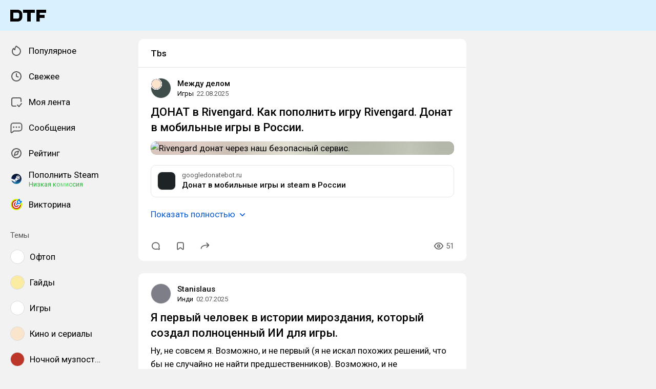

--- FILE ---
content_type: text/html; charset=utf-8
request_url: https://dtf.ru/tag/tbs
body_size: 108308
content:
<!DOCTYPE html>
<html lang="ru" data-layout="default" data-theme="auto">

<head><meta charset="utf-8">
<meta name="viewport" content="width=device-width, height=device-height, initial-scale=1.0, viewport-fit=cover, user-scalable=no">
<title>Tbs: статьи и новости по теме — DTF</title>
<link rel="preconnect" href="https://fonts.googleapis.com">
<link rel="preconnect" href="https://fonts.gstatic.com" crossorigin="anonymous">
<script id="vite-plugin-pwa:register-sw" src="/registerSW.js"></script>
<link rel="stylesheet" crossorigin href="/assets/photoswipe-BafJNk3u.css">
<link rel="stylesheet" crossorigin href="/assets/index-BImChGgk.css">
<link rel="stylesheet" href="https://fonts.googleapis.com/css2?family=Roboto:ital,wght@0,400;0,500;0,700;1,400;1,500;1,700&display=swap">
<link rel="modulepreload" crossorigin href="/assets/photoswipe-B2AgOH8K.js">
<meta name="mobile-web-app-capable" content="yes">
<script type="module" crossorigin src="/assets/index-C5US_igJ.js"></script>
<link rel="icon" type="image/x-icon" href="/assets/favicon.ico">
<link rel="icon" type="image/png" sizes="16x16" href="/assets/favicon-16x16.png">
<link rel="icon" type="image/png" sizes="32x32" href="/assets/favicon-32x32.png">
<link rel="icon" type="image/png" sizes="48x48" href="/assets/favicon-48x48.png">
<link rel="apple-touch-icon" sizes="57x57" href="/assets/apple-touch-icon-57x57.png">
<link rel="apple-touch-icon" sizes="60x60" href="/assets/apple-touch-icon-60x60.png">
<link rel="apple-touch-icon" sizes="72x72" href="/assets/apple-touch-icon-72x72.png">
<link rel="apple-touch-icon" sizes="76x76" href="/assets/apple-touch-icon-76x76.png">
<link rel="apple-touch-icon" sizes="114x114" href="/assets/apple-touch-icon-114x114.png">
<link rel="apple-touch-icon" sizes="120x120" href="/assets/apple-touch-icon-120x120.png">
<link rel="apple-touch-icon" sizes="144x144" href="/assets/apple-touch-icon-144x144.png">
<link rel="apple-touch-icon" sizes="152x152" href="/assets/apple-touch-icon-152x152.png">
<link rel="apple-touch-icon" sizes="167x167" href="/assets/apple-touch-icon-167x167.png">
<link rel="apple-touch-icon" sizes="180x180" href="/assets/apple-touch-icon-180x180.png">
<link rel="apple-touch-icon" sizes="1024x1024" href="/assets/apple-touch-icon-1024x1024.png">
<link rel="apple-touch-startup-image" media="(device-width: 320px) and (device-height: 568px) and (-webkit-device-pixel-ratio: 2) and (orientation: portrait)" href="/assets/apple-touch-startup-image-640x1136.png">
<link rel="apple-touch-startup-image" media="(device-width: 320px) and (device-height: 568px) and (-webkit-device-pixel-ratio: 2) and (orientation: landscape)" href="/assets/apple-touch-startup-image-1136x640.png">
<link rel="apple-touch-startup-image" media="(device-width: 375px) and (device-height: 667px) and (-webkit-device-pixel-ratio: 2) and (orientation: portrait)" href="/assets/apple-touch-startup-image-750x1334.png">
<link rel="apple-touch-startup-image" media="(device-width: 375px) and (device-height: 667px) and (-webkit-device-pixel-ratio: 2) and (orientation: landscape)" href="/assets/apple-touch-startup-image-1334x750.png">
<link rel="apple-touch-startup-image" media="(device-width: 375px) and (device-height: 812px) and (-webkit-device-pixel-ratio: 3) and (orientation: portrait)" href="/assets/apple-touch-startup-image-1125x2436.png">
<link rel="apple-touch-startup-image" media="(device-width: 375px) and (device-height: 812px) and (-webkit-device-pixel-ratio: 3) and (orientation: landscape)" href="/assets/apple-touch-startup-image-2436x1125.png">
<link rel="apple-touch-startup-image" media="(device-width: 390px) and (device-height: 844px) and (-webkit-device-pixel-ratio: 3) and (orientation: portrait)" href="/assets/apple-touch-startup-image-1170x2532.png">
<link rel="apple-touch-startup-image" media="(device-width: 390px) and (device-height: 844px) and (-webkit-device-pixel-ratio: 3) and (orientation: landscape)" href="/assets/apple-touch-startup-image-2532x1170.png">
<link rel="apple-touch-startup-image" media="(device-width: 393px) and (device-height: 852px) and (-webkit-device-pixel-ratio: 3) and (orientation: portrait)" href="/assets/apple-touch-startup-image-1179x2556.png">
<link rel="apple-touch-startup-image" media="(device-width: 393px) and (device-height: 852px) and (-webkit-device-pixel-ratio: 3) and (orientation: landscape)" href="/assets/apple-touch-startup-image-2556x1179.png">
<link rel="apple-touch-startup-image" media="(device-width: 414px) and (device-height: 896px) and (-webkit-device-pixel-ratio: 2) and (orientation: portrait)" href="/assets/apple-touch-startup-image-828x1792.png">
<link rel="apple-touch-startup-image" media="(device-width: 414px) and (device-height: 896px) and (-webkit-device-pixel-ratio: 2) and (orientation: landscape)" href="/assets/apple-touch-startup-image-1792x828.png">
<link rel="apple-touch-startup-image" media="(device-width: 414px) and (device-height: 896px) and (-webkit-device-pixel-ratio: 3) and (orientation: portrait)" href="/assets/apple-touch-startup-image-1242x2688.png">
<link rel="apple-touch-startup-image" media="(device-width: 414px) and (device-height: 896px) and (-webkit-device-pixel-ratio: 3) and (orientation: landscape)" href="/assets/apple-touch-startup-image-2688x1242.png">
<link rel="apple-touch-startup-image" media="(device-width: 414px) and (device-height: 736px) and (-webkit-device-pixel-ratio: 3) and (orientation: portrait)" href="/assets/apple-touch-startup-image-1242x2208.png">
<link rel="apple-touch-startup-image" media="(device-width: 414px) and (device-height: 736px) and (-webkit-device-pixel-ratio: 3) and (orientation: landscape)" href="/assets/apple-touch-startup-image-2208x1242.png">
<link rel="apple-touch-startup-image" media="(device-width: 428px) and (device-height: 926px) and (-webkit-device-pixel-ratio: 3) and (orientation: portrait)" href="/assets/apple-touch-startup-image-1284x2778.png">
<link rel="apple-touch-startup-image" media="(device-width: 428px) and (device-height: 926px) and (-webkit-device-pixel-ratio: 3) and (orientation: landscape)" href="/assets/apple-touch-startup-image-2778x1284.png">
<link rel="apple-touch-startup-image" media="(device-width: 430px) and (device-height: 932px) and (-webkit-device-pixel-ratio: 3) and (orientation: portrait)" href="/assets/apple-touch-startup-image-1290x2796.png">
<link rel="apple-touch-startup-image" media="(device-width: 430px) and (device-height: 932px) and (-webkit-device-pixel-ratio: 3) and (orientation: landscape)" href="/assets/apple-touch-startup-image-2796x1290.png">
<link rel="apple-touch-startup-image" media="(device-width: 744px) and (device-height: 1133px) and (-webkit-device-pixel-ratio: 2) and (orientation: portrait)" href="/assets/apple-touch-startup-image-1488x2266.png">
<link rel="apple-touch-startup-image" media="(device-width: 744px) and (device-height: 1133px) and (-webkit-device-pixel-ratio: 2) and (orientation: landscape)" href="/assets/apple-touch-startup-image-2266x1488.png">
<link rel="apple-touch-startup-image" media="(device-width: 768px) and (device-height: 1024px) and (-webkit-device-pixel-ratio: 2) and (orientation: portrait)" href="/assets/apple-touch-startup-image-1536x2048.png">
<link rel="apple-touch-startup-image" media="(device-width: 768px) and (device-height: 1024px) and (-webkit-device-pixel-ratio: 2) and (orientation: landscape)" href="/assets/apple-touch-startup-image-2048x1536.png">
<link rel="apple-touch-startup-image" media="(device-width: 810px) and (device-height: 1080px) and (-webkit-device-pixel-ratio: 2) and (orientation: portrait)" href="/assets/apple-touch-startup-image-1620x2160.png">
<link rel="apple-touch-startup-image" media="(device-width: 810px) and (device-height: 1080px) and (-webkit-device-pixel-ratio: 2) and (orientation: landscape)" href="/assets/apple-touch-startup-image-2160x1620.png">
<link rel="apple-touch-startup-image" media="(device-width: 820px) and (device-height: 1080px) and (-webkit-device-pixel-ratio: 2) and (orientation: portrait)" href="/assets/apple-touch-startup-image-1640x2160.png">
<link rel="apple-touch-startup-image" media="(device-width: 820px) and (device-height: 1080px) and (-webkit-device-pixel-ratio: 2) and (orientation: landscape)" href="/assets/apple-touch-startup-image-2160x1640.png">
<link rel="apple-touch-startup-image" media="(device-width: 834px) and (device-height: 1194px) and (-webkit-device-pixel-ratio: 2) and (orientation: portrait)" href="/assets/apple-touch-startup-image-1668x2388.png">
<link rel="apple-touch-startup-image" media="(device-width: 834px) and (device-height: 1194px) and (-webkit-device-pixel-ratio: 2) and (orientation: landscape)" href="/assets/apple-touch-startup-image-2388x1668.png">
<link rel="apple-touch-startup-image" media="(device-width: 834px) and (device-height: 1112px) and (-webkit-device-pixel-ratio: 2) and (orientation: portrait)" href="/assets/apple-touch-startup-image-1668x2224.png">
<link rel="apple-touch-startup-image" media="(device-width: 834px) and (device-height: 1112px) and (-webkit-device-pixel-ratio: 2) and (orientation: landscape)" href="/assets/apple-touch-startup-image-2224x1668.png">
<link rel="apple-touch-startup-image" media="(device-width: 1024px) and (device-height: 1366px) and (-webkit-device-pixel-ratio: 2) and (orientation: portrait)" href="/assets/apple-touch-startup-image-2048x2732.png">
<link rel="apple-touch-startup-image" media="(device-width: 1024px) and (device-height: 1366px) and (-webkit-device-pixel-ratio: 2) and (orientation: landscape)" href="/assets/apple-touch-startup-image-2732x2048.png">
<link rel="manifest" href="/manifest.webmanifest" crossorigin="use-credentials">
<meta property="og:site_name" content="DTF">
<meta property="og:image:width" content="600">
<meta property="og:image:height" content="315">
<meta name="twitter:card" content="summary_large_image">
<meta property="og:url" content="https://dtf.ru/tag/tbs">
<meta property="og:title" content="Tbs: статьи и новости по теме — DTF">
<meta name="description" content="Читайте публикации на тему Tbs. Полезные материалы и честные мнения на DTF.">
<meta property="og:type" content="website">
<meta property="og:image" content="https://api.dtf.ru/v2.9/cover/fb/general/cover.jpg">
<meta name="twitter:image" content="https://api.dtf.ru/v2.9/cover/tw/general/cover.jpg">
<link rel="canonical" href="https://dtf.ru/tag/tbs">
<meta property="vk:image" content="https://api.dtf.ru/v2.9/cover/vk/general/cover.jpg"></head>

<body data-font-family="Roboto" data-font-smoothing="Antialiased">
  <div id="app"><!--[--><div class="supbar supbar--top"><!----><div class="lZiytKLX" style="width:100%;border-radius:var(--layout-island-border-radius);height:auto;"><!----></div></div><div class="bar bar--top"><div class="header"><div class="header__distribution"><style> :root { --layout-header-height-large: 102px; } </style><!----></div><div class="header__layout"><div class="header__left"><a class="header__logo" href="/" data-router-link><!--[--><span><svg xmlns="http://www.w3.org/2000/svg" width="70" height="23" viewBox="0 0 70 23"><path fill-rule="evenodd" d="M0 0h14.5c5.014 0 9.001 3.984 9 8.883v5.234c0 4.899-3.986 8.883-9 8.883H0V0Zm14.5 17.216c1.749 0 3-1.39 3-3.099V8.883c0-1.712-1.252-3.1-3-3.1H6v11.433h8.5Z" clip-rule="evenodd"/><path d="M25 6h8v17h7V6h8V0H25v6ZM70 6V0H51v23h6.5v-7H67v-6h-9.5V6H70Z"/></svg></span><!--]--></a><!----></div><div class="header__main"><!----><!----></div><!----></div></div></div><div class="layout-wrapper"><div class="layout"><div class="aside aside--left"><div class="scrollable" data-overlayscrollbars-initialize><!--[--><div class="sidebar"><div class="sidebar__section"><!--[--><a href="/popular" class="sidebar-item" data-router-link><!--[--><svg class="icon icon--feed" width="24" height="24"><use xlink:href="/assets/spritemap.3f39a3bd.svg#sprite-feed"></use></svg><div class="sidebar-item__text">Популярное <!----><!----></div><!----><!--]--></a><a href="/new" class="sidebar-item" data-router-link><!--[--><svg class="icon icon--clock" width="24" height="24"><use xlink:href="/assets/spritemap.3f39a3bd.svg#sprite-clock"></use></svg><div class="sidebar-item__text">Свежее <!----><!----></div><!----><!--]--></a><a href="/my" class="sidebar-item" data-router-link><!--[--><svg class="icon icon--my_feed" width="24" height="24"><use xlink:href="/assets/spritemap.3f39a3bd.svg#sprite-my_feed"></use></svg><div class="sidebar-item__text">Моя лента <!----><!----></div><!----><!--]--></a><a href="/m" class="sidebar-item" data-router-link><!--[--><svg class="icon icon--messenger" width="24" height="24"><use xlink:href="/assets/spritemap.3f39a3bd.svg#sprite-messenger"></use></svg><div class="sidebar-item__text">Сообщения <!----><!----></div><!----><!--]--></a><a href="/discovery" class="sidebar-item" data-router-link><!--[--><svg class="icon icon--discovery" width="24" height="24"><use xlink:href="/assets/spritemap.3f39a3bd.svg#sprite-discovery"></use></svg><div class="sidebar-item__text">Рейтинг <!----><!----></div><!----><!--]--></a><a href="/pay/steam" class="sidebar-item" data-router-link><!--[--><img class="icon icon--steam_static" width="24" height="24" src="/assets/spritemap.3f39a3bd.svg#sprite-steam_static-view"><div class="sidebar-item__text">Пополнить Steam <div class="sidebar-item__success-text">Низкая комиссия</div><!----></div><!----><!--]--></a><a href="/quiz" class="sidebar-item" data-router-link><!--[--><img class="icon icon--quiz_colorized_static" width="24" height="24" src="/assets/spritemap.3f39a3bd.svg#sprite-quiz_colorized_static-view"><div class="sidebar-item__text">Викторина <!----><!----></div><!----><!--]--></a><!--]--></div><div class="sidebar__section"><div class="sidebar__title">Темы</div><!--[--><!--[--><a class="sidebar-item" href="/flood" data-router-link><!--[--><div data-loaded="true" class="andropov-media andropov-media--rounded andropov-media--bordered andropov-media--has-preview andropov-image" style="aspect-ratio:1;width:28px;height:28px;max-width:none;--background-color:#fff;"><!----><!--[--><picture><source srcset="https://leonardo.osnova.io/097c16c9-4459-5f8d-9da6-ce8e76831f3e/-/scale_crop/72x72/-/format/webp/, https://leonardo.osnova.io/097c16c9-4459-5f8d-9da6-ce8e76831f3e/-/scale_crop/72x72/-/format/webp/ 2x" type="image/webp"><img src="https://leonardo.osnova.io/097c16c9-4459-5f8d-9da6-ce8e76831f3e/-/scale_crop/72x72/" srcset="https://leonardo.osnova.io/097c16c9-4459-5f8d-9da6-ce8e76831f3e/-/scale_crop/72x72/, https://leonardo.osnova.io/097c16c9-4459-5f8d-9da6-ce8e76831f3e/-/scale_crop/72x72/ 2x" alt loading="lazy"></picture><!--]--></div><div class="sidebar-item__text">Офтоп</div><!--]--></a><a class="sidebar-item" href="/howto" data-router-link><!--[--><div data-loaded="true" class="andropov-media andropov-media--rounded andropov-media--bordered andropov-media--has-preview andropov-image" style="aspect-ratio:1;width:28px;height:28px;max-width:none;--background-color:#faeba3;"><!----><!--[--><picture><source srcset="https://leonardo.osnova.io/47a6c16b-ed6a-1847-a573-f27ab8c3dc07/-/scale_crop/72x72/-/format/webp/, https://leonardo.osnova.io/47a6c16b-ed6a-1847-a573-f27ab8c3dc07/-/scale_crop/72x72/-/format/webp/ 2x" type="image/webp"><img src="https://leonardo.osnova.io/47a6c16b-ed6a-1847-a573-f27ab8c3dc07/-/scale_crop/72x72/" srcset="https://leonardo.osnova.io/47a6c16b-ed6a-1847-a573-f27ab8c3dc07/-/scale_crop/72x72/, https://leonardo.osnova.io/47a6c16b-ed6a-1847-a573-f27ab8c3dc07/-/scale_crop/72x72/ 2x" alt loading="lazy"></picture><!--]--></div><div class="sidebar-item__text">Гайды</div><!--]--></a><a class="sidebar-item" href="/games" data-router-link><!--[--><div data-loaded="true" class="andropov-media andropov-media--rounded andropov-media--bordered andropov-media--has-preview andropov-image" style="aspect-ratio:1;width:28px;height:28px;max-width:none;--background-color:#fff;"><!----><!--[--><picture><source srcset="https://leonardo.osnova.io/e5348320-b11a-9419-fb85-f7b63e2de194/-/scale_crop/72x72/-/format/webp/, https://leonardo.osnova.io/e5348320-b11a-9419-fb85-f7b63e2de194/-/scale_crop/72x72/-/format/webp/ 2x" type="image/webp"><img src="https://leonardo.osnova.io/e5348320-b11a-9419-fb85-f7b63e2de194/-/scale_crop/72x72/" srcset="https://leonardo.osnova.io/e5348320-b11a-9419-fb85-f7b63e2de194/-/scale_crop/72x72/, https://leonardo.osnova.io/e5348320-b11a-9419-fb85-f7b63e2de194/-/scale_crop/72x72/ 2x" alt loading="lazy"></picture><!--]--></div><div class="sidebar-item__text">Игры</div><!--]--></a><a class="sidebar-item" href="/cinema" data-router-link><!--[--><div data-loaded="true" class="andropov-media andropov-media--rounded andropov-media--bordered andropov-media--has-preview andropov-image" style="aspect-ratio:1;width:28px;height:28px;max-width:none;--background-color:#fbe4cc;"><!----><!--[--><picture><source srcset="https://leonardo.osnova.io/5d198df0-3ba4-6837-b9c3-ac8c04fb9181/-/scale_crop/72x72/-/format/webp/, https://leonardo.osnova.io/5d198df0-3ba4-6837-b9c3-ac8c04fb9181/-/scale_crop/72x72/-/format/webp/ 2x" type="image/webp"><img src="https://leonardo.osnova.io/5d198df0-3ba4-6837-b9c3-ac8c04fb9181/-/scale_crop/72x72/" srcset="https://leonardo.osnova.io/5d198df0-3ba4-6837-b9c3-ac8c04fb9181/-/scale_crop/72x72/, https://leonardo.osnova.io/5d198df0-3ba4-6837-b9c3-ac8c04fb9181/-/scale_crop/72x72/ 2x" alt loading="lazy"></picture><!--]--></div><div class="sidebar-item__text">Кино и сериалы</div><!--]--></a><a class="sidebar-item" href="/muzposting" data-router-link><!--[--><div data-loaded="true" class="andropov-media andropov-media--rounded andropov-media--bordered andropov-media--has-preview andropov-image" style="aspect-ratio:1;width:28px;height:28px;max-width:none;--background-color:#bc362a;"><div class="andropov-media__thumbnail" style="background-image:url([data-uri]);"></div><!--[--><picture><source srcset="https://leonardo.osnova.io/fc1c9f9c-ab62-5bb1-b0bb-5674eb3502b2/-/scale_crop/72x72/-/format/webp/, https://leonardo.osnova.io/fc1c9f9c-ab62-5bb1-b0bb-5674eb3502b2/-/scale_crop/72x72/-/format/webp/ 2x" type="image/webp"><img src="https://leonardo.osnova.io/fc1c9f9c-ab62-5bb1-b0bb-5674eb3502b2/-/scale_crop/72x72/" srcset="https://leonardo.osnova.io/fc1c9f9c-ab62-5bb1-b0bb-5674eb3502b2/-/scale_crop/72x72/, https://leonardo.osnova.io/fc1c9f9c-ab62-5bb1-b0bb-5674eb3502b2/-/scale_crop/72x72/ 2x" alt loading="lazy"></picture><!--]--></div><div class="sidebar-item__text">Ночной музпостинг</div><!--]--></a><a class="sidebar-item" href="/music" data-router-link><!--[--><div data-loaded="true" class="andropov-media andropov-media--rounded andropov-media--bordered andropov-media--has-preview andropov-image" style="aspect-ratio:1;width:28px;height:28px;max-width:none;--background-color:#1bbb53;"><!----><!--[--><picture><source srcset="https://leonardo.osnova.io/1c00b5aa-00e4-5c78-a8ee-107725c1dcaf/-/scale_crop/72x72/-/format/webp/, https://leonardo.osnova.io/1c00b5aa-00e4-5c78-a8ee-107725c1dcaf/-/scale_crop/72x72/-/format/webp/ 2x" type="image/webp"><img src="https://leonardo.osnova.io/1c00b5aa-00e4-5c78-a8ee-107725c1dcaf/-/scale_crop/72x72/" srcset="https://leonardo.osnova.io/1c00b5aa-00e4-5c78-a8ee-107725c1dcaf/-/scale_crop/72x72/, https://leonardo.osnova.io/1c00b5aa-00e4-5c78-a8ee-107725c1dcaf/-/scale_crop/72x72/ 2x" alt loading="lazy"></picture><!--]--></div><div class="sidebar-item__text">Музыка</div><!--]--></a><a class="sidebar-item" href="/ask" data-router-link><!--[--><div data-loaded="true" class="andropov-media andropov-media--rounded andropov-media--bordered andropov-media--has-preview andropov-image" style="aspect-ratio:1;width:28px;height:28px;max-width:none;--background-color:#fff;"><!----><!--[--><picture><source srcset="https://leonardo.osnova.io/b5463920-7d83-df60-e73e-52d547bf5ae0/-/scale_crop/72x72/-/format/webp/, https://leonardo.osnova.io/b5463920-7d83-df60-e73e-52d547bf5ae0/-/scale_crop/72x72/-/format/webp/ 2x" type="image/webp"><img src="https://leonardo.osnova.io/b5463920-7d83-df60-e73e-52d547bf5ae0/-/scale_crop/72x72/" srcset="https://leonardo.osnova.io/b5463920-7d83-df60-e73e-52d547bf5ae0/-/scale_crop/72x72/, https://leonardo.osnova.io/b5463920-7d83-df60-e73e-52d547bf5ae0/-/scale_crop/72x72/ 2x" alt loading="lazy"></picture><!--]--></div><div class="sidebar-item__text">Вопросы</div><!--]--></a><a class="sidebar-item" href="/craft" data-router-link><!--[--><div data-loaded="true" class="andropov-media andropov-media--rounded andropov-media--bordered andropov-media--has-preview andropov-image" style="aspect-ratio:1;width:28px;height:28px;max-width:none;--background-color:#d8d2ab;"><!----><!--[--><picture><source srcset="https://leonardo.osnova.io/34be5067-2cdf-2eb3-d9af-415abb861967/-/scale_crop/72x72/-/format/webp/, https://leonardo.osnova.io/34be5067-2cdf-2eb3-d9af-415abb861967/-/scale_crop/72x72/-/format/webp/ 2x" type="image/webp"><img src="https://leonardo.osnova.io/34be5067-2cdf-2eb3-d9af-415abb861967/-/scale_crop/72x72/" srcset="https://leonardo.osnova.io/34be5067-2cdf-2eb3-d9af-415abb861967/-/scale_crop/72x72/, https://leonardo.osnova.io/34be5067-2cdf-2eb3-d9af-415abb861967/-/scale_crop/72x72/ 2x" alt loading="lazy"></picture><!--]--></div><div class="sidebar-item__text">Творчество</div><!--]--></a><a class="sidebar-item" href="/screenshots" data-router-link><!--[--><div data-loaded="true" class="andropov-media andropov-media--rounded andropov-media--bordered andropov-media--has-preview andropov-image" style="aspect-ratio:1;width:28px;height:28px;max-width:none;--background-color:#f0f0f0;"><!----><!--[--><picture><source srcset="https://leonardo.osnova.io/7159cd56-f70b-59a8-be12-c433632e1fbf/-/scale_crop/72x72/-/format/webp/, https://leonardo.osnova.io/7159cd56-f70b-59a8-be12-c433632e1fbf/-/scale_crop/72x72/-/format/webp/ 2x" type="image/webp"><img src="https://leonardo.osnova.io/7159cd56-f70b-59a8-be12-c433632e1fbf/-/scale_crop/72x72/" srcset="https://leonardo.osnova.io/7159cd56-f70b-59a8-be12-c433632e1fbf/-/scale_crop/72x72/, https://leonardo.osnova.io/7159cd56-f70b-59a8-be12-c433632e1fbf/-/scale_crop/72x72/ 2x" alt loading="lazy"></picture><!--]--></div><div class="sidebar-item__text">Скриншоты</div><!--]--></a><a class="sidebar-item" href="/indie" data-router-link><!--[--><div data-loaded="true" class="andropov-media andropov-media--rounded andropov-media--bordered andropov-media--has-preview andropov-image" style="aspect-ratio:1;width:28px;height:28px;max-width:none;--background-color:#fff;"><!----><!--[--><picture><source srcset="https://leonardo.osnova.io/044c3d8c-3200-4bdc-c4e3-40e99fec6777/-/scale_crop/72x72/-/format/webp/, https://leonardo.osnova.io/044c3d8c-3200-4bdc-c4e3-40e99fec6777/-/scale_crop/72x72/-/format/webp/ 2x" type="image/webp"><img src="https://leonardo.osnova.io/044c3d8c-3200-4bdc-c4e3-40e99fec6777/-/scale_crop/72x72/" srcset="https://leonardo.osnova.io/044c3d8c-3200-4bdc-c4e3-40e99fec6777/-/scale_crop/72x72/, https://leonardo.osnova.io/044c3d8c-3200-4bdc-c4e3-40e99fec6777/-/scale_crop/72x72/ 2x" alt loading="lazy"></picture><!--]--></div><div class="sidebar-item__text">Инди</div><!--]--></a><!--]--><div class="sidebar-item"><svg class="icon icon--chevron_down" width="24" height="24"><use xlink:href="/assets/spritemap.3f39a3bd.svg#sprite-chevron_down"></use></svg><div class="sidebar-item__text">Показать все</div></div><!--]--></div><div class="sidebar__section"><div class="sidebar__title">DTF</div><!--[--><a href="/team/4124171-skonchalsya-avtor-dtf-sergei-granger-mihailenko" class="sidebar-item" data-router-link><!--[--><img src="https://leonardo.osnova.io/5f48fe81-d171-552f-8973-21660049f0f8/-/scale_crop/72x72/" class="sidebar-item__image"><div class="sidebar-item__text">Granger <div class="sidebar-item__sublabel">1990 - 2025</div></div><!--]--></a><a href="/about" class="sidebar-item" data-router-link><!--[--><svg class="icon icon--info" width="24" height="24"><use xlink:href="/assets/spritemap.3f39a3bd.svg#sprite-info"></use></svg><div class="sidebar-item__text">О проекте <!----></div><!--]--></a><a href="/rules" class="sidebar-item" data-router-link><!--[--><svg class="icon icon--rules" width="24" height="24"><use xlink:href="/assets/spritemap.3f39a3bd.svg#sprite-rules"></use></svg><div class="sidebar-item__text">Правила <!----></div><!--]--></a><a href="/ads" class="sidebar-item" data-router-link><!--[--><svg class="icon icon--star" width="24" height="24"><use xlink:href="/assets/spritemap.3f39a3bd.svg#sprite-star"></use></svg><div class="sidebar-item__text">Реклама <!----></div><!--]--></a><a href="/apps" class="sidebar-item" data-router-link><!--[--><svg class="icon icon--barcode" width="24" height="24"><use xlink:href="/assets/spritemap.3f39a3bd.svg#sprite-barcode"></use></svg><div class="sidebar-item__text">Приложения <!----></div><!--]--></a><!--]--></div></div><!--]--></div></div><div class="view"><div class="hashtag"><!--[--><div class="navbar"><!----><h1 class="navbar__title">Tbs</h1><!--[--><!--]--><!----></div><div class="content-list"><!--[--><!--[--><!----><!----><!----><!----><div class="content content--short"><!----><!----><div></div><div class="content-header"><div class="author author--with-sticker" style="--v4b80e1a9:40px;"><a class="author__avatar" href="/mejdudelom" data-router-link><!--[--><div data-loaded="true" class="andropov-media andropov-media--rounded andropov-media--bordered andropov-media--has-preview andropov-image" style="aspect-ratio:1.6111111111111112;width:40px;height:40px;max-width:none;--background-color:#3f4e4a;"><div class="andropov-media__thumbnail" style="background-image:url([data-uri]);"></div><!--[--><picture><source srcset="https://leonardo.osnova.io/909d23e1-cb27-5364-a0bc-9accdac18b5d/-/scale_crop/72x72/-/format/webp/, https://leonardo.osnova.io/909d23e1-cb27-5364-a0bc-9accdac18b5d/-/scale_crop/144x144/-/format/webp/ 2x" type="image/webp"><img src="https://leonardo.osnova.io/909d23e1-cb27-5364-a0bc-9accdac18b5d/-/scale_crop/72x72/" srcset="https://leonardo.osnova.io/909d23e1-cb27-5364-a0bc-9accdac18b5d/-/scale_crop/72x72/, https://leonardo.osnova.io/909d23e1-cb27-5364-a0bc-9accdac18b5d/-/scale_crop/144x144/ 2x" alt loading="lazy"></picture><!--]--></div><!--]--></a><a class="author__avatar-sticker" href="/games" data-router-link><!--[--><div data-loaded="true" class="andropov-media andropov-media--rounded andropov-media--bordered andropov-media--has-preview andropov-image" style="aspect-ratio:1;width:20px;height:20px;max-width:none;--background-color:#fff;"><!----><!--[--><picture><source srcset="https://leonardo.osnova.io/e5348320-b11a-9419-fb85-f7b63e2de194/-/scale_crop/72x72/-/format/webp/, https://leonardo.osnova.io/e5348320-b11a-9419-fb85-f7b63e2de194/-/scale_crop/72x72/-/format/webp/ 2x" type="image/webp"><img src="https://leonardo.osnova.io/e5348320-b11a-9419-fb85-f7b63e2de194/-/scale_crop/72x72/" srcset="https://leonardo.osnova.io/e5348320-b11a-9419-fb85-f7b63e2de194/-/scale_crop/72x72/, https://leonardo.osnova.io/e5348320-b11a-9419-fb85-f7b63e2de194/-/scale_crop/72x72/ 2x" alt loading="lazy"></picture><!--]--></div><!--]--></a><div class="author__main"><a class="author__name" href="/mejdudelom" data-router-link data-link-preview="subsite" data-link-preview-source="Post"><!--[-->Между делом<!--]--></a><div class="badge"><div class="badge__icon"><!----></div></div><!--[--><!--]--></div><div class="author__details"><!--[--><a class="content-header__topic" href="/games" data-router-link data-link-preview="subsite" data-link-preview-source="Post"><!--[-->Игры<!--]--></a><div class="string-switch noshrink" style="height:18px;"><div class="content-header__date"><a class="noshrink" href="/games/3981585-donat-v-rivengard-kak-popolnit-akkaunt" data-router-link><!--[--><time title="22.08.2025 в 14:59" datetime="2025-08-22T11:59:36.000Z">22.08.2025</time><!--]--></a><!----></div></div><!--]--></div></div><div class="content-header__actions"><!----></div></div><!----><div class="content__body"><h2 class="content-title"><a href="/games/3981585-donat-v-rivengard-kak-popolnit-akkaunt" class="" data-router-link><!--[-->ДОНАТ в Rivengard. Как пополнить игру Rivengard. Донат в мобильные игры в России. <!----><!--]--></a></h2><!----><article class="content__blocks"><!--[--><figure class="block-wrapper block-wrapper--media"><div class="block-wrapper__content"><!--[--><!----><div class="block-media"><!--[--><div class="media"><div class="media__underlay" style="--background-color:#d5cbbd;--background-image:url([data-uri]);"></div><!--[--><div data-loaded="true" class="andropov-media andropov-image andropov-image--zoom" style="aspect-ratio:1.7777777777777777;max-width:592px;--background-color:#d5cbbd;"><!----><!--[--><picture><source srcset="https://leonardo.osnova.io/b4b6b98a-ca6f-5e5b-bea4-e3b0aabec0a7/-/scale_crop/592x/-/format/webp/, https://leonardo.osnova.io/b4b6b98a-ca6f-5e5b-bea4-e3b0aabec0a7/-/scale_crop/1184x/-/format/webp/ 2x" type="image/webp"><img src="https://leonardo.osnova.io/b4b6b98a-ca6f-5e5b-bea4-e3b0aabec0a7/-/scale_crop/592x/" srcset="https://leonardo.osnova.io/b4b6b98a-ca6f-5e5b-bea4-e3b0aabec0a7/-/scale_crop/592x/, https://leonardo.osnova.io/b4b6b98a-ca6f-5e5b-bea4-e3b0aabec0a7/-/scale_crop/1184x/ 2x" alt="Rivengard донат через наш безопасный сервис." loading="lazy"></picture><!--]--></div><!--]--></div><!----><!--]--><!----></div><!--]--></div><!----></figure><figure class="block-wrapper block-wrapper--media"><div class="block-wrapper__content"><!--[--><!----><div class="block-link"><a class="andropov-link" href="https://api.dtf.ru/v2.8/redirect?to=https%3A%2F%2Fgoogledonatebot.ru%2F&amp;postId=3981585"><div class="andropov-link__image"><div data-loaded="true" class="andropov-media andropov-media--bordered andropov-media--has-preview andropov-link__icon andropov-image andropov-link__icon" style="aspect-ratio:1;width:36px;height:36px;max-width:none;--background-color:#1e2425;"><div class="andropov-media__thumbnail" style="background-image:url([data-uri]);"></div><!--[--><picture><source srcset="https://leonardo.osnova.io/24b50e3a-c549-5ebd-b6ae-bbc10c1a1cb0/-/scale_crop/72x72/-/format/webp/, https://leonardo.osnova.io/24b50e3a-c549-5ebd-b6ae-bbc10c1a1cb0/-/scale_crop/72x72/-/format/webp/ 2x" type="image/webp"><img src="https://leonardo.osnova.io/24b50e3a-c549-5ebd-b6ae-bbc10c1a1cb0/-/scale_crop/72x72/" srcset="https://leonardo.osnova.io/24b50e3a-c549-5ebd-b6ae-bbc10c1a1cb0/-/scale_crop/72x72/, https://leonardo.osnova.io/24b50e3a-c549-5ebd-b6ae-bbc10c1a1cb0/-/scale_crop/72x72/ 2x" alt loading="lazy"></picture><!--]--></div></div><div class="andropov-link__info"><div class="andropov-link__hostname">googledonatebot.ru</div><div class="andropov-link__title">Донат в мобильные игры и steam в России</div></div></a></div><!--]--></div><!----></figure><!--]--></article><div class="content__read-more"><button class="link-button link-button--default"><!--[-->Показать полностью <svg class="icon icon--chevron_down" width="20" height="20"><use xlink:href="/assets/spritemap.3f39a3bd.svg#sprite-chevron_down"></use></svg><!--]--><!----></button></div><!----><!----></div><div class="content__reactions"><div class="reactions reactions--overflow"><!--[--><!--]--></div></div><!----><div></div><div class="content-footer"><!----><a class="comments-counter content-footer__item" href="/games/3981585-donat-v-rivengard-kak-popolnit-akkaunt#comments" data-router-link><!--[--><button class="content-footer-button content-footer-button--default"><div class="content-footer-button__icon"><svg class="icon icon--comment" width="20" height="20"><use xlink:href="/assets/spritemap.3f39a3bd.svg#sprite-comment"></use></svg><!----></div><!----></button><!--]--></a><button class="content-footer-button content-footer-button--default content-footer__item" title="Добавить в закладки"><div class="content-footer-button__icon"><svg class="icon icon--bookmark" width="20" height="20"><use xlink:href="/assets/spritemap.3f39a3bd.svg#sprite-bookmark"></use></svg><!----></div><!----></button><div class="content-share content-footer__item content-footer__share"><button class="content-footer-button content-footer-button--default bookmark-button"><div class="content-footer-button__icon"><svg class="icon icon--reply" width="20" height="20"><use xlink:href="/assets/spritemap.3f39a3bd.svg#sprite-reply"></use></svg><!----></div><!----></button></div><!----><div class="content-footer__space"></div><div class="content-stats-wrapper" style="--height:28px;" data-v-910d1ebb><button class="content-footer-button content-footer-button--default content-stats-item" data-v-910d1ebb><div class="content-footer-button__icon"><svg class="icon icon--eye" width="20" height="20"><use xlink:href="/assets/spritemap.3f39a3bd.svg#sprite-eye"></use></svg><!----></div><div class="content-footer-button__label">51<!----></div></button></div></div><!----><!----></div><!--]--><!--[--><!--[--><!--]--><!----><!----><!----><div class="content content--short"><!----><!----><div></div><div class="content-header"><div class="author author--with-sticker" style="--v4b80e1a9:40px;"><a class="author__avatar" href="/id320125" data-router-link><!--[--><div data-loaded="true" class="andropov-media andropov-media--rounded andropov-media--bordered andropov-media--has-preview andropov-image" style="aspect-ratio:0.6329411764705882;width:40px;height:40px;max-width:none;--background-color:#7e7e89;"><!----><!--[--><picture><source srcset="https://leonardo.osnova.io/594ba1c1-a6d2-54c7-83a8-759c8dd0338a/-/scale_crop/72x72/-/format/webp/, https://leonardo.osnova.io/594ba1c1-a6d2-54c7-83a8-759c8dd0338a/-/scale_crop/144x144/-/format/webp/ 2x" type="image/webp"><img src="https://leonardo.osnova.io/594ba1c1-a6d2-54c7-83a8-759c8dd0338a/-/scale_crop/72x72/" srcset="https://leonardo.osnova.io/594ba1c1-a6d2-54c7-83a8-759c8dd0338a/-/scale_crop/72x72/, https://leonardo.osnova.io/594ba1c1-a6d2-54c7-83a8-759c8dd0338a/-/scale_crop/144x144/ 2x" alt loading="lazy"></picture><!--]--></div><!--]--></a><a class="author__avatar-sticker" href="/indie" data-router-link><!--[--><div data-loaded="true" class="andropov-media andropov-media--rounded andropov-media--bordered andropov-media--has-preview andropov-image" style="aspect-ratio:1;width:20px;height:20px;max-width:none;--background-color:#fff;"><!----><!--[--><picture><source srcset="https://leonardo.osnova.io/044c3d8c-3200-4bdc-c4e3-40e99fec6777/-/scale_crop/72x72/-/format/webp/, https://leonardo.osnova.io/044c3d8c-3200-4bdc-c4e3-40e99fec6777/-/scale_crop/72x72/-/format/webp/ 2x" type="image/webp"><img src="https://leonardo.osnova.io/044c3d8c-3200-4bdc-c4e3-40e99fec6777/-/scale_crop/72x72/" srcset="https://leonardo.osnova.io/044c3d8c-3200-4bdc-c4e3-40e99fec6777/-/scale_crop/72x72/, https://leonardo.osnova.io/044c3d8c-3200-4bdc-c4e3-40e99fec6777/-/scale_crop/72x72/ 2x" alt loading="lazy"></picture><!--]--></div><!--]--></a><div class="author__main"><a class="author__name" href="/id320125" data-router-link data-link-preview="subsite" data-link-preview-source="Post"><!--[-->Stanislaus<!--]--></a><!----><!--[--><!--]--></div><div class="author__details"><!--[--><a class="content-header__topic" href="/indie" data-router-link data-link-preview="subsite" data-link-preview-source="Post"><!--[-->Инди<!--]--></a><div class="string-switch noshrink" style="height:18px;"><div class="content-header__date"><a class="noshrink" href="/indie/3869653-sozdanie-ii-dlya-poshagovoj-strategii-les-oiseaux-de-guerre" data-router-link><!--[--><time title="02.07.2025 в 16:45" datetime="2025-07-02T13:45:11.000Z">02.07.2025</time><!--]--></a><!----></div></div><!--]--></div></div><div class="content-header__actions"><!----></div></div><!----><div class="content__body"><h2 class="content-title content-title--low-indent"><a href="/indie/3869653-sozdanie-ii-dlya-poshagovoj-strategii-les-oiseaux-de-guerre" class="" data-router-link><!--[-->Я первый человек в истории мироздания, который создал полноценный ИИ для игры. <!----><!--]--></a></h2><!----><article class="content__blocks"><!--[--><figure class="block-wrapper block-wrapper--default"><div class="block-wrapper__content"><!--[--><!----><div class="block-text"><p>Ну, не совсем я. Возможно, и не первый (я не искал похожих решений, что бы не случайно не найти предшественников). Возможно, и не полноценный ИИ. Но главное - что он работает. Не знаю как, но он работает. Но сначала немного предыстории...</p></div><!--]--></div><!----></figure><figure class="block-wrapper block-wrapper--media"><div class="block-wrapper__content"><!--[--><!----><div class="block-media"><!--[--><div class="media"><div class="media__underlay" style="--background-color:#b6bdb9;--background-image:url([data-uri]);"></div><!--[--><div data-loaded="true" class="andropov-media andropov-image andropov-image--zoom" style="aspect-ratio:2.3703703703703702;max-width:592px;--background-color:#b6bdb9;"><!----><!--[--><picture><source srcset="https://leonardo.osnova.io/38c54c5f-437d-579c-a96f-05b178b5ff93/-/scale_crop/592x/-/format/webp/, https://leonardo.osnova.io/38c54c5f-437d-579c-a96f-05b178b5ff93/-/scale_crop/1184x/-/format/webp/ 2x" type="image/webp"><img src="https://leonardo.osnova.io/38c54c5f-437d-579c-a96f-05b178b5ff93/-/scale_crop/592x/" srcset="https://leonardo.osnova.io/38c54c5f-437d-579c-a96f-05b178b5ff93/-/scale_crop/592x/, https://leonardo.osnova.io/38c54c5f-437d-579c-a96f-05b178b5ff93/-/scale_crop/1184x/ 2x" alt="Зеленоватые - юниты бота. Красноватые - мои. Дизайн тоже мой." loading="lazy"></picture><!--]--></div><!--]--></div><!----><!--]--><!----></div><!--]--></div><!----></figure><!--]--></article><div class="content__read-more"><button class="link-button link-button--default"><!--[-->Показать полностью <svg class="icon icon--chevron_down" width="20" height="20"><use xlink:href="/assets/spritemap.3f39a3bd.svg#sprite-chevron_down"></use></svg><!--]--><!----></button></div><!----><!----></div><div class="content__reactions"><div class="reactions reactions--overflow"><!--[--><div class="reaction-button reaction-button reaction-button--type-default"><div class="reaction-button__dummy"></div><span>8</span><!----></div><div class="reaction-button reaction-button reaction-button--type-default"><div class="reaction-button__dummy"></div><span>5</span><!----></div><div class="reaction-button reaction-button reaction-button--type-default"><div class="reaction-button__dummy"></div><span>3</span><!----></div><!--]--></div></div><!----><div></div><div class="content-footer"><!----><a class="comments-counter content-footer__item" href="/indie/3869653-sozdanie-ii-dlya-poshagovoj-strategii-les-oiseaux-de-guerre#comments" data-router-link><!--[--><button class="content-footer-button content-footer-button--default"><div class="content-footer-button__icon"><svg class="icon icon--comment" width="20" height="20"><use xlink:href="/assets/spritemap.3f39a3bd.svg#sprite-comment"></use></svg><!----></div><div class="content-footer-button__label">15<!----></div></button><!--]--></a><button class="content-footer-button content-footer-button--default content-footer__item" title="Добавить в закладки"><div class="content-footer-button__icon"><svg class="icon icon--bookmark" width="20" height="20"><use xlink:href="/assets/spritemap.3f39a3bd.svg#sprite-bookmark"></use></svg><!----></div><div class="content-footer-button__label">1<!----></div></button><div class="content-share content-footer__item content-footer__share"><button class="content-footer-button content-footer-button--default bookmark-button"><div class="content-footer-button__icon"><svg class="icon icon--reply" width="20" height="20"><use xlink:href="/assets/spritemap.3f39a3bd.svg#sprite-reply"></use></svg><!----></div><!----></button></div><!----><div class="content-footer__space"></div><div class="content-stats-wrapper" style="--height:28px;" data-v-910d1ebb><button class="content-footer-button content-footer-button--default content-stats-item" data-v-910d1ebb><div class="content-footer-button__icon"><svg class="icon icon--eye" width="20" height="20"><use xlink:href="/assets/spritemap.3f39a3bd.svg#sprite-eye"></use></svg><!----></div><div class="content-footer-button__label">2.6K<!----></div></button></div></div><!----><!----></div><!--]--><!--[--><!----><!----><!----><!----><div class="content content--short"><!----><!----><div></div><div class="content-header"><div class="author author--with-sticker" style="--v4b80e1a9:40px;"><a class="author__avatar" href="/id320125" data-router-link><!--[--><div data-loaded="true" class="andropov-media andropov-media--rounded andropov-media--bordered andropov-media--has-preview andropov-image" style="aspect-ratio:0.6329411764705882;width:40px;height:40px;max-width:none;--background-color:#7e7e89;"><!----><!--[--><picture><source srcset="https://leonardo.osnova.io/594ba1c1-a6d2-54c7-83a8-759c8dd0338a/-/scale_crop/72x72/-/format/webp/, https://leonardo.osnova.io/594ba1c1-a6d2-54c7-83a8-759c8dd0338a/-/scale_crop/144x144/-/format/webp/ 2x" type="image/webp"><img src="https://leonardo.osnova.io/594ba1c1-a6d2-54c7-83a8-759c8dd0338a/-/scale_crop/72x72/" srcset="https://leonardo.osnova.io/594ba1c1-a6d2-54c7-83a8-759c8dd0338a/-/scale_crop/72x72/, https://leonardo.osnova.io/594ba1c1-a6d2-54c7-83a8-759c8dd0338a/-/scale_crop/144x144/ 2x" alt loading="lazy"></picture><!--]--></div><!--]--></a><a class="author__avatar-sticker" href="/indie" data-router-link><!--[--><div data-loaded="true" class="andropov-media andropov-media--rounded andropov-media--bordered andropov-media--has-preview andropov-image" style="aspect-ratio:1;width:20px;height:20px;max-width:none;--background-color:#fff;"><!----><!--[--><picture><source srcset="https://leonardo.osnova.io/044c3d8c-3200-4bdc-c4e3-40e99fec6777/-/scale_crop/72x72/-/format/webp/, https://leonardo.osnova.io/044c3d8c-3200-4bdc-c4e3-40e99fec6777/-/scale_crop/72x72/-/format/webp/ 2x" type="image/webp"><img src="https://leonardo.osnova.io/044c3d8c-3200-4bdc-c4e3-40e99fec6777/-/scale_crop/72x72/" srcset="https://leonardo.osnova.io/044c3d8c-3200-4bdc-c4e3-40e99fec6777/-/scale_crop/72x72/, https://leonardo.osnova.io/044c3d8c-3200-4bdc-c4e3-40e99fec6777/-/scale_crop/72x72/ 2x" alt loading="lazy"></picture><!--]--></div><!--]--></a><div class="author__main"><a class="author__name" href="/id320125" data-router-link data-link-preview="subsite" data-link-preview-source="Post"><!--[-->Stanislaus<!--]--></a><!----><!--[--><!--]--></div><div class="author__details"><!--[--><a class="content-header__topic" href="/indie" data-router-link data-link-preview="subsite" data-link-preview-source="Post"><!--[-->Инди<!--]--></a><div class="string-switch noshrink" style="height:18px;"><div class="content-header__date"><a class="noshrink" href="/indie/3849621-kak-sozdat-ii-dlya-strategii-na-geksagonalnoy-setke" data-router-link><!--[--><time title="22.06.2025 в 17:31" datetime="2025-06-22T14:31:31.000Z">22.06.2025</time><!--]--></a><!----></div></div><!--]--></div></div><div class="content-header__actions"><!----></div></div><!----><div class="content__body"><h2 class="content-title content-title--low-indent"><a href="/indie/3849621-kak-sozdat-ii-dlya-strategii-na-geksagonalnoy-setke" class="" data-router-link><!--[-->Я не знаю как написать ИИ для стратегии (но это необходимо) <!----><!--]--></a></h2><!----><article class="content__blocks"><!--[--><figure class="block-wrapper block-wrapper--default"><div class="block-wrapper__content"><!--[--><!----><div class="block-text"><p>Орлы нашы дны Руматы, я прошу помощи! Я разрабатываю походовую стратегию на гексагональной сетке, но столкнулся с вполне ожидаемыми трудностями - я не могу написать достаточно пристойный ИИ для бота.</p></div><!--]--></div><!----></figure><figure class="block-wrapper block-wrapper--media"><div class="block-wrapper__content"><!--[--><!----><div class="block-media"><!--[--><div class="media"><div class="media__underlay" style="--background-color:#444925;--background-image:url([data-uri]);"></div><!--[--><div data-loaded="true" class="andropov-media andropov-image andropov-image--zoom" style="aspect-ratio:1.7758369723435226;max-width:592px;--background-color:#444925;"><!----><!--[--><picture><source srcset="https://leonardo.osnova.io/80979bdb-fe7b-5a20-8053-d6d5fb559995/-/scale_crop/592x/-/format/webp/, https://leonardo.osnova.io/80979bdb-fe7b-5a20-8053-d6d5fb559995/-/scale_crop/1184x/-/format/webp/ 2x" type="image/webp"><img src="https://leonardo.osnova.io/80979bdb-fe7b-5a20-8053-d6d5fb559995/-/scale_crop/592x/" srcset="https://leonardo.osnova.io/80979bdb-fe7b-5a20-8053-d6d5fb559995/-/scale_crop/592x/, https://leonardo.osnova.io/80979bdb-fe7b-5a20-8053-d6d5fb559995/-/scale_crop/1184x/ 2x" alt="Я не знаю как написать ИИ для стратегии (но это необходимо)" loading="lazy"></picture><!--]--></div><!--]--></div><!----><!--]--><!----></div><!--]--></div><!----></figure><!--]--></article><div class="content__read-more"><button class="link-button link-button--default"><!--[-->Показать полностью <svg class="icon icon--chevron_down" width="20" height="20"><use xlink:href="/assets/spritemap.3f39a3bd.svg#sprite-chevron_down"></use></svg><!--]--><!----></button></div><!----><!----></div><div class="content__reactions"><div class="reactions reactions--overflow"><!--[--><div class="reaction-button reaction-button reaction-button--type-default"><div class="reaction-button__dummy"></div><span>8</span><!----></div><div class="reaction-button reaction-button reaction-button--type-default"><div class="reaction-button__dummy"></div><span>2</span><!----></div><!--]--></div></div><!----><div></div><div class="content-footer"><!----><a class="comments-counter content-footer__item" href="/indie/3849621-kak-sozdat-ii-dlya-strategii-na-geksagonalnoy-setke#comments" data-router-link><!--[--><button class="content-footer-button content-footer-button--default"><div class="content-footer-button__icon"><svg class="icon icon--comment" width="20" height="20"><use xlink:href="/assets/spritemap.3f39a3bd.svg#sprite-comment"></use></svg><!----></div><div class="content-footer-button__label">32<!----></div></button><!--]--></a><button class="content-footer-button content-footer-button--default content-footer__item" title="Добавить в закладки"><div class="content-footer-button__icon"><svg class="icon icon--bookmark" width="20" height="20"><use xlink:href="/assets/spritemap.3f39a3bd.svg#sprite-bookmark"></use></svg><!----></div><div class="content-footer-button__label">4<!----></div></button><div class="content-share content-footer__item content-footer__share"><button class="content-footer-button content-footer-button--default bookmark-button"><div class="content-footer-button__icon"><svg class="icon icon--reply" width="20" height="20"><use xlink:href="/assets/spritemap.3f39a3bd.svg#sprite-reply"></use></svg><!----></div><!----></button></div><!----><div class="content-footer__space"></div><div class="content-stats-wrapper" style="--height:28px;" data-v-910d1ebb><button class="content-footer-button content-footer-button--default content-stats-item" data-v-910d1ebb><div class="content-footer-button__icon"><svg class="icon icon--eye" width="20" height="20"><use xlink:href="/assets/spritemap.3f39a3bd.svg#sprite-eye"></use></svg><!----></div><div class="content-footer-button__label">2.5K<!----></div></button></div></div><!----><!----></div><!--]--><!--[--><!----><!----><!----><!----><div class="content content--short"><!----><!----><div></div><div class="content-header"><div class="author author--with-sticker" style="--v4b80e1a9:40px;"><a class="author__avatar" href="/id47019" data-router-link><!--[--><div data-loaded="true" class="andropov-media andropov-media--rounded andropov-media--bordered andropov-media--has-preview andropov-image" style="aspect-ratio:1;width:40px;height:40px;max-width:none;--background-color:#fff;"><!----><!--[--><picture><source srcset="https://leonardo.osnova.io/e20123e5-5d89-3458-064d-491a9f8a1637/-/scale_crop/72x72/-/format/webp/, https://leonardo.osnova.io/e20123e5-5d89-3458-064d-491a9f8a1637/-/scale_crop/144x144/-/format/webp/ 2x" type="image/webp"><img src="https://leonardo.osnova.io/e20123e5-5d89-3458-064d-491a9f8a1637/-/scale_crop/72x72/" srcset="https://leonardo.osnova.io/e20123e5-5d89-3458-064d-491a9f8a1637/-/scale_crop/72x72/, https://leonardo.osnova.io/e20123e5-5d89-3458-064d-491a9f8a1637/-/scale_crop/144x144/ 2x" alt loading="lazy"></picture><!--]--></div><!--]--></a><a class="author__avatar-sticker" href="/games" data-router-link><!--[--><div data-loaded="true" class="andropov-media andropov-media--rounded andropov-media--bordered andropov-media--has-preview andropov-image" style="aspect-ratio:1;width:20px;height:20px;max-width:none;--background-color:#fff;"><!----><!--[--><picture><source srcset="https://leonardo.osnova.io/e5348320-b11a-9419-fb85-f7b63e2de194/-/scale_crop/72x72/-/format/webp/, https://leonardo.osnova.io/e5348320-b11a-9419-fb85-f7b63e2de194/-/scale_crop/72x72/-/format/webp/ 2x" type="image/webp"><img src="https://leonardo.osnova.io/e5348320-b11a-9419-fb85-f7b63e2de194/-/scale_crop/72x72/" srcset="https://leonardo.osnova.io/e5348320-b11a-9419-fb85-f7b63e2de194/-/scale_crop/72x72/, https://leonardo.osnova.io/e5348320-b11a-9419-fb85-f7b63e2de194/-/scale_crop/72x72/ 2x" alt loading="lazy"></picture><!--]--></div><!--]--></a><div class="author__main"><a class="author__name" href="/id47019" data-router-link data-link-preview="subsite" data-link-preview-source="Post"><!--[-->ss7877<!--]--></a><div class="badge"><div class="badge__icon"><!----></div></div><!--[--><!--]--></div><div class="author__details"><!--[--><a class="content-header__topic" href="/games" data-router-link data-link-preview="subsite" data-link-preview-source="Post"><!--[-->Игры<!--]--></a><div class="string-switch noshrink" style="height:18px;"><div class="content-header__date"><a class="noshrink" href="/games/3694723-rannij-dostup-endless-legend-2-nachnetsya-etim-letom" data-router-link><!--[--><time title="10.04.2025 в 19:36" datetime="2025-04-10T16:36:53.000Z">10.04.2025</time><!--]--></a><div class="content-modified"><svg class="icon icon--pen_solid" width="12" height="12"><use xlink:href="/assets/spritemap.3f39a3bd.svg#sprite-pen_solid"></use></svg></div></div></div><!--]--></div></div><div class="content-header__actions"><!----></div></div><!----><div class="content__body"><h2 class="content-title content-title--low-indent"><a href="/games/3694723-rannij-dostup-endless-legend-2-nachnetsya-etim-letom" class="" data-router-link><!--[-->Смотрим первые впечатления от Endless Legend 2 и ждём ранний доступ этим летом <!----><!--]--></a></h2><!----><article class="content__blocks"><!--[--><figure class="block-wrapper block-wrapper--default"><div class="block-wrapper__content"><!--[--><!----><div class="block-text"><p>В рамках видеотрансляции The Triple-i Initiative компания Amplitude наконец-то дала ответ на вопрос о дате старта раннего доступа своей новой амбициозной 4-х стратегии <a href="https://api.dtf.ru/v2.8/redirect?to=https%3A%2F%2Fstore.steampowered.com%2Fapp%2F3407390%2FENDLESS_Legend_2%2F&postId=3694723" rel="nofollow noreferrer noopener" target="_blank">Endless Legend 2</a>. Данное событие состоится уже этим летом. </p></div><!--]--></div><!----></figure><figure class="block-wrapper block-wrapper--default"><div class="block-wrapper__content"><!--[--><!----><div class="block-text"></div><!--]--></div><!----></figure><!--]--></article><div class="content__read-more"><button class="link-button link-button--default"><!--[-->Показать полностью <svg class="icon icon--chevron_down" width="20" height="20"><use xlink:href="/assets/spritemap.3f39a3bd.svg#sprite-chevron_down"></use></svg><!--]--><!----></button></div><!----><!----></div><div class="content__reactions"><div class="reactions reactions--overflow"><!--[--><div class="reaction-button reaction-button reaction-button--type-default"><div class="reaction-button__dummy"></div><span>6</span><!----></div><!--]--></div></div><!----><div></div><div class="content-footer"><!----><a class="comments-counter content-footer__item" href="/games/3694723-rannij-dostup-endless-legend-2-nachnetsya-etim-letom#comments" data-router-link><!--[--><button class="content-footer-button content-footer-button--default"><div class="content-footer-button__icon"><svg class="icon icon--comment" width="20" height="20"><use xlink:href="/assets/spritemap.3f39a3bd.svg#sprite-comment"></use></svg><!----></div><!----></button><!--]--></a><button class="content-footer-button content-footer-button--default content-footer__item" title="Добавить в закладки"><div class="content-footer-button__icon"><svg class="icon icon--bookmark" width="20" height="20"><use xlink:href="/assets/spritemap.3f39a3bd.svg#sprite-bookmark"></use></svg><!----></div><div class="content-footer-button__label">1<!----></div></button><div class="content-share content-footer__item content-footer__share"><button class="content-footer-button content-footer-button--default bookmark-button"><div class="content-footer-button__icon"><svg class="icon icon--reply" width="20" height="20"><use xlink:href="/assets/spritemap.3f39a3bd.svg#sprite-reply"></use></svg><!----></div><!----></button></div><!----><div class="content-footer__space"></div><div class="content-stats-wrapper" style="--height:28px;" data-v-910d1ebb><button class="content-footer-button content-footer-button--default content-stats-item" data-v-910d1ebb><div class="content-footer-button__icon"><svg class="icon icon--eye" width="20" height="20"><use xlink:href="/assets/spritemap.3f39a3bd.svg#sprite-eye"></use></svg><!----></div><div class="content-footer-button__label">2.5K<!----></div></button></div></div><!----><!----></div><!--]--><!--[--><!----><!----><!----><!----><div class="content content--short"><!----><!----><div></div><div class="content-header"><div class="author author--with-sticker" style="--v4b80e1a9:40px;"><a class="author__avatar" href="/id47019" data-router-link><!--[--><div data-loaded="true" class="andropov-media andropov-media--rounded andropov-media--bordered andropov-media--has-preview andropov-image" style="aspect-ratio:1;width:40px;height:40px;max-width:none;--background-color:#fff;"><!----><!--[--><picture><source srcset="https://leonardo.osnova.io/e20123e5-5d89-3458-064d-491a9f8a1637/-/scale_crop/72x72/-/format/webp/, https://leonardo.osnova.io/e20123e5-5d89-3458-064d-491a9f8a1637/-/scale_crop/144x144/-/format/webp/ 2x" type="image/webp"><img src="https://leonardo.osnova.io/e20123e5-5d89-3458-064d-491a9f8a1637/-/scale_crop/72x72/" srcset="https://leonardo.osnova.io/e20123e5-5d89-3458-064d-491a9f8a1637/-/scale_crop/72x72/, https://leonardo.osnova.io/e20123e5-5d89-3458-064d-491a9f8a1637/-/scale_crop/144x144/ 2x" alt loading="lazy"></picture><!--]--></div><!--]--></a><a class="author__avatar-sticker" href="/games" data-router-link><!--[--><div data-loaded="true" class="andropov-media andropov-media--rounded andropov-media--bordered andropov-media--has-preview andropov-image" style="aspect-ratio:1;width:20px;height:20px;max-width:none;--background-color:#fff;"><!----><!--[--><picture><source srcset="https://leonardo.osnova.io/e5348320-b11a-9419-fb85-f7b63e2de194/-/scale_crop/72x72/-/format/webp/, https://leonardo.osnova.io/e5348320-b11a-9419-fb85-f7b63e2de194/-/scale_crop/72x72/-/format/webp/ 2x" type="image/webp"><img src="https://leonardo.osnova.io/e5348320-b11a-9419-fb85-f7b63e2de194/-/scale_crop/72x72/" srcset="https://leonardo.osnova.io/e5348320-b11a-9419-fb85-f7b63e2de194/-/scale_crop/72x72/, https://leonardo.osnova.io/e5348320-b11a-9419-fb85-f7b63e2de194/-/scale_crop/72x72/ 2x" alt loading="lazy"></picture><!--]--></div><!--]--></a><div class="author__main"><a class="author__name" href="/id47019" data-router-link data-link-preview="subsite" data-link-preview-source="Post"><!--[-->ss7877<!--]--></a><div class="badge"><div class="badge__icon"><!----></div></div><!--[--><!--]--></div><div class="author__details"><!--[--><a class="content-header__topic" href="/games" data-router-link data-link-preview="subsite" data-link-preview-source="Post"><!--[-->Игры<!--]--></a><div class="string-switch noshrink" style="height:18px;"><div class="content-header__date"><a class="noshrink" href="/games/3680571-endless-legend-2-fraktsiya-s-kollektivnym-razumom" data-router-link><!--[--><time title="03.04.2025 в 21:19" datetime="2025-04-03T18:19:43.000Z">03.04.2025</time><!--]--></a><div class="content-modified"><svg class="icon icon--pen_solid" width="12" height="12"><use xlink:href="/assets/spritemap.3f39a3bd.svg#sprite-pen_solid"></use></svg></div></div></div><!--]--></div></div><div class="content-header__actions"><!----></div></div><!----><div class="content__body"><h2 class="content-title content-title--low-indent"><a href="/games/3680571-endless-legend-2-fraktsiya-s-kollektivnym-razumom" class="" data-router-link><!--[-->В Endless Legend 2 найдётся место и фракции с коллективным разумом <!----><!--]--></a></h2><!----><article class="content__blocks"><!--[--><figure class="block-wrapper block-wrapper--default"><div class="block-wrapper__content"><!--[--><!----><div class="block-text"><p>Причём это будет не малая фракция, а играбельная. <a href="https://api.dtf.ru/v2.8/redirect?to=https%3A%2F%2Fsteamcommunity.com%2Fgames%2F3407390%2Fannouncements%2Fdetail%2F527591174407454979&postId=3680571" rel="nofollow noreferrer noopener" target="_blank">Аспекты</a> (Aspects) представляют из себя симбиоз роботов и некой разновидности кораллов, отлично себя чувствующих как в воде, так и на поверхности. Каким-то образом подобная гибридизация обеспечила рождение коллективного сознания, получившего название Хор (The Chorus).</p></div><!--]--></div><!----></figure><figure class="block-wrapper block-wrapper--default"><div class="block-wrapper__content"><!--[--><!----><div class="block-text"></div><!--]--></div><!----></figure><!--]--></article><div class="content__read-more"><button class="link-button link-button--default"><!--[-->Показать полностью <svg class="icon icon--chevron_down" width="20" height="20"><use xlink:href="/assets/spritemap.3f39a3bd.svg#sprite-chevron_down"></use></svg><!--]--><!----></button></div><!----><!----></div><div class="content__reactions"><div class="reactions reactions--overflow"><!--[--><div class="reaction-button reaction-button reaction-button--type-default"><div class="reaction-button__dummy"></div><span>8</span><!----></div><div class="reaction-button reaction-button reaction-button--type-default"><div class="reaction-button__dummy"></div><span>1</span><!----></div><!--]--></div></div><!----><div></div><div class="content-footer"><!----><a class="comments-counter content-footer__item" href="/games/3680571-endless-legend-2-fraktsiya-s-kollektivnym-razumom#comments" data-router-link><!--[--><button class="content-footer-button content-footer-button--default"><div class="content-footer-button__icon"><svg class="icon icon--comment" width="20" height="20"><use xlink:href="/assets/spritemap.3f39a3bd.svg#sprite-comment"></use></svg><!----></div><div class="content-footer-button__label">3<!----></div></button><!--]--></a><button class="content-footer-button content-footer-button--default content-footer__item" title="Добавить в закладки"><div class="content-footer-button__icon"><svg class="icon icon--bookmark" width="20" height="20"><use xlink:href="/assets/spritemap.3f39a3bd.svg#sprite-bookmark"></use></svg><!----></div><!----></button><div class="content-share content-footer__item content-footer__share"><button class="content-footer-button content-footer-button--default bookmark-button"><div class="content-footer-button__icon"><svg class="icon icon--reply" width="20" height="20"><use xlink:href="/assets/spritemap.3f39a3bd.svg#sprite-reply"></use></svg><!----></div><!----></button></div><!----><div class="content-footer__space"></div><div class="content-stats-wrapper" style="--height:28px;" data-v-910d1ebb><button class="content-footer-button content-footer-button--default content-stats-item" data-v-910d1ebb><div class="content-footer-button__icon"><svg class="icon icon--eye" width="20" height="20"><use xlink:href="/assets/spritemap.3f39a3bd.svg#sprite-eye"></use></svg><!----></div><div class="content-footer-button__label">2.2K<!----></div></button></div></div><!----><!----></div><!--]--><!--[--><!----><!--[--><!--]--><!----><!----><div class="content content--short"><!----><!----><div></div><div class="content-header"><div class="author author--with-sticker" style="--v4b80e1a9:40px;"><a class="author__avatar" href="/id320125" data-router-link><!--[--><div data-loaded="true" class="andropov-media andropov-media--rounded andropov-media--bordered andropov-media--has-preview andropov-image" style="aspect-ratio:0.6329411764705882;width:40px;height:40px;max-width:none;--background-color:#7e7e89;"><!----><!--[--><picture><source srcset="https://leonardo.osnova.io/594ba1c1-a6d2-54c7-83a8-759c8dd0338a/-/scale_crop/72x72/-/format/webp/, https://leonardo.osnova.io/594ba1c1-a6d2-54c7-83a8-759c8dd0338a/-/scale_crop/144x144/-/format/webp/ 2x" type="image/webp"><img src="https://leonardo.osnova.io/594ba1c1-a6d2-54c7-83a8-759c8dd0338a/-/scale_crop/72x72/" srcset="https://leonardo.osnova.io/594ba1c1-a6d2-54c7-83a8-759c8dd0338a/-/scale_crop/72x72/, https://leonardo.osnova.io/594ba1c1-a6d2-54c7-83a8-759c8dd0338a/-/scale_crop/144x144/ 2x" alt loading="lazy"></picture><!--]--></div><!--]--></a><a class="author__avatar-sticker" href="/indie" data-router-link><!--[--><div data-loaded="true" class="andropov-media andropov-media--rounded andropov-media--bordered andropov-media--has-preview andropov-image" style="aspect-ratio:1;width:20px;height:20px;max-width:none;--background-color:#fff;"><!----><!--[--><picture><source srcset="https://leonardo.osnova.io/044c3d8c-3200-4bdc-c4e3-40e99fec6777/-/scale_crop/72x72/-/format/webp/, https://leonardo.osnova.io/044c3d8c-3200-4bdc-c4e3-40e99fec6777/-/scale_crop/72x72/-/format/webp/ 2x" type="image/webp"><img src="https://leonardo.osnova.io/044c3d8c-3200-4bdc-c4e3-40e99fec6777/-/scale_crop/72x72/" srcset="https://leonardo.osnova.io/044c3d8c-3200-4bdc-c4e3-40e99fec6777/-/scale_crop/72x72/, https://leonardo.osnova.io/044c3d8c-3200-4bdc-c4e3-40e99fec6777/-/scale_crop/72x72/ 2x" alt loading="lazy"></picture><!--]--></div><!--]--></a><div class="author__main"><a class="author__name" href="/id320125" data-router-link data-link-preview="subsite" data-link-preview-source="Post"><!--[-->Stanislaus<!--]--></a><!----><!--[--><!--]--></div><div class="author__details"><!--[--><a class="content-header__topic" href="/indie" data-router-link data-link-preview="subsite" data-link-preview-source="Post"><!--[-->Инди<!--]--></a><div class="string-switch noshrink" style="height:18px;"><div class="content-header__date"><a class="noshrink" href="/indie/2457747-malenkii-shag-dlya-razrabotki-igry-no" data-router-link><!--[--><time title="29.01.2024 в 21:43" datetime="2024-01-29T18:43:36.000Z">29.01.2024</time><!--]--></a><!----></div></div><!--]--></div></div><div class="content-header__actions"><!----></div></div><!----><div class="content__body"><h2 class="content-title content-title--low-indent"><a href="/indie/2457747-malenkii-shag-dlya-razrabotki-igry-no" class="" data-router-link><!--[-->Маленький шаг для разработки игры, но... <!----><!--]--></a></h2><!----><article class="content__blocks"><!--[--><figure class="block-wrapper block-wrapper--default"><div class="block-wrapper__content"><!--[--><!----><div class="block-text"><p>Большой шаг для меня! Я успешно проверил сетевой режим в своей игре LesOiseauxDeGuerre (или UltimaRatioRegum). Пока в сетевом режиме доступно перемещение юнитов (по одному на каждого игрока) и внутриигровой чат.</p></div><!--]--></div><!----></figure><figure class="block-wrapper block-wrapper--media"><div class="block-wrapper__content"><!--[--><!----><div class="block-media"><!--[--><div class="media"><div class="media__underlay" style="--background-color:#8a999e;--background-image:url([data-uri]);"></div><!--[--><div data-loaded="true" class="andropov-media andropov-image andropov-image--zoom" style="aspect-ratio:0.7849860982391103;max-width:376px;--background-color:#8a999e;"><!----><!--[--><picture><source srcset="https://leonardo.osnova.io/29c78734-6c4b-544a-bd48-7de8284ee5c5/-/scale_crop/592x/-/format/webp/, https://leonardo.osnova.io/29c78734-6c4b-544a-bd48-7de8284ee5c5/-/scale_crop/1184x/-/format/webp/ 2x" type="image/webp"><img src="https://leonardo.osnova.io/29c78734-6c4b-544a-bd48-7de8284ee5c5/-/scale_crop/592x/" srcset="https://leonardo.osnova.io/29c78734-6c4b-544a-bd48-7de8284ee5c5/-/scale_crop/592x/, https://leonardo.osnova.io/29c78734-6c4b-544a-bd48-7de8284ee5c5/-/scale_crop/1184x/ 2x" alt="Меню для сетевой игры" loading="lazy"></picture><!--]--></div><!--]--></div><!----><!--]--><!----></div><!--]--></div><!----></figure><!--]--></article><div class="content__read-more"><button class="link-button link-button--default"><!--[-->Показать полностью <svg class="icon icon--chevron_down" width="20" height="20"><use xlink:href="/assets/spritemap.3f39a3bd.svg#sprite-chevron_down"></use></svg><!--]--><!----></button></div><!----><!----></div><div class="content__reactions"><div class="reactions reactions--overflow"><!--[--><div class="reaction-button reaction-button reaction-button--type-default"><div class="reaction-button__dummy"></div><span>14</span><!----></div><!--]--></div></div><!----><div></div><div class="content-footer"><!----><a class="comments-counter content-footer__item" href="/indie/2457747-malenkii-shag-dlya-razrabotki-igry-no#comments" data-router-link><!--[--><button class="content-footer-button content-footer-button--default"><div class="content-footer-button__icon"><svg class="icon icon--comment" width="20" height="20"><use xlink:href="/assets/spritemap.3f39a3bd.svg#sprite-comment"></use></svg><!----></div><div class="content-footer-button__label">14<!----></div></button><!--]--></a><button class="content-footer-button content-footer-button--default content-footer__item" title="Добавить в закладки"><div class="content-footer-button__icon"><svg class="icon icon--bookmark" width="20" height="20"><use xlink:href="/assets/spritemap.3f39a3bd.svg#sprite-bookmark"></use></svg><!----></div><div class="content-footer-button__label">1<!----></div></button><div class="content-share content-footer__item content-footer__share"><button class="content-footer-button content-footer-button--default bookmark-button"><div class="content-footer-button__icon"><svg class="icon icon--reply" width="20" height="20"><use xlink:href="/assets/spritemap.3f39a3bd.svg#sprite-reply"></use></svg><!----></div><!----></button></div><!----><div class="content-footer__space"></div><div class="content-stats-wrapper" style="--height:28px;" data-v-910d1ebb><button class="content-footer-button content-footer-button--default content-stats-item" data-v-910d1ebb><div class="content-footer-button__icon"><svg class="icon icon--eye" width="20" height="20"><use xlink:href="/assets/spritemap.3f39a3bd.svg#sprite-eye"></use></svg><!----></div><div class="content-footer-button__label">3.9K<!----></div></button></div></div><!----><!----></div><!--]--><!--[--><!----><!----><!----><!----><div class="content content--short"><!----><!----><div></div><div class="content-header"><div class="author author--with-sticker" style="--v4b80e1a9:40px;"><a class="author__avatar" href="/id63086" data-router-link><!--[--><div data-loaded="true" class="andropov-media andropov-media--rounded andropov-media--bordered andropov-media--has-preview andropov-image" style="aspect-ratio:1;width:40px;height:40px;max-width:none;--background-color:#fff;"><!----><!--[--><picture><source srcset="https://leonardo.osnova.io/9b9dbd23-79d8-c067-8ca8-0539e36b5f69/-/scale_crop/72x72/-/format/webp/, https://leonardo.osnova.io/9b9dbd23-79d8-c067-8ca8-0539e36b5f69/-/scale_crop/144x144/-/format/webp/ 2x" type="image/webp"><img src="https://leonardo.osnova.io/9b9dbd23-79d8-c067-8ca8-0539e36b5f69/-/scale_crop/72x72/" srcset="https://leonardo.osnova.io/9b9dbd23-79d8-c067-8ca8-0539e36b5f69/-/scale_crop/72x72/, https://leonardo.osnova.io/9b9dbd23-79d8-c067-8ca8-0539e36b5f69/-/scale_crop/144x144/ 2x" alt loading="lazy"></picture><!--]--></div><!--]--></a><a class="author__avatar-sticker" href="/cinema" data-router-link><!--[--><div data-loaded="true" class="andropov-media andropov-media--rounded andropov-media--bordered andropov-media--has-preview andropov-image" style="aspect-ratio:1;width:20px;height:20px;max-width:none;--background-color:#fbe4cc;"><!----><!--[--><picture><source srcset="https://leonardo.osnova.io/5d198df0-3ba4-6837-b9c3-ac8c04fb9181/-/scale_crop/72x72/-/format/webp/, https://leonardo.osnova.io/5d198df0-3ba4-6837-b9c3-ac8c04fb9181/-/scale_crop/72x72/-/format/webp/ 2x" type="image/webp"><img src="https://leonardo.osnova.io/5d198df0-3ba4-6837-b9c3-ac8c04fb9181/-/scale_crop/72x72/" srcset="https://leonardo.osnova.io/5d198df0-3ba4-6837-b9c3-ac8c04fb9181/-/scale_crop/72x72/, https://leonardo.osnova.io/5d198df0-3ba4-6837-b9c3-ac8c04fb9181/-/scale_crop/72x72/ 2x" alt loading="lazy"></picture><!--]--></div><!--]--></a><div class="author__main"><a class="author__name" href="/id63086" data-router-link data-link-preview="subsite" data-link-preview-source="Post"><!--[-->Никита Ентус<!--]--></a><div class="badge"><div class="badge__icon"><!----></div></div><!--[--><!--]--></div><div class="author__details"><!--[--><a class="content-header__topic" href="/cinema" data-router-link data-link-preview="subsite" data-link-preview-source="Post"><!--[-->Кино и сериалы<!--]--></a><div class="string-switch noshrink" style="height:18px;"><div class="content-header__date"><a class="noshrink" href="/cinema/2291782-kanal-tbs-zakryl-serial-chudotvorcy-s-denielom-redkliffom-i-stivom-bushemi" data-router-link><!--[--><time title="22.11.2023 в 9:58" datetime="2023-11-22T06:58:33.000Z">22.11.2023</time><!--]--></a><!----></div></div><!--]--></div></div><div class="content-header__actions"><!----></div></div><!----><div class="content__body"><h2 class="content-title content-title--low-indent"><a href="/cinema/2291782-kanal-tbs-zakryl-serial-chudotvorcy-s-denielom-redkliffom-i-stivom-bushemi" class="" data-router-link><!--[-->Канал TBS закрыл сериал «Чудотворцы» с Дэниелом Рэдклиффом и Стивом <span class="content-title__editorial" title="Материал редакции">Бушеми <span class="content-title__editorial-icon"><svg class="icon icon--tick_redaction" width="22" height="22"><use xlink:href="/assets/spritemap.3f39a3bd.svg#sprite-tick_redaction"></use></svg></span></span><!--]--></a></h2><!----><article class="content__blocks"><!--[--><figure class="block-wrapper block-wrapper--default"><div class="block-wrapper__content"><!--[--><!----><div class="block-text"><p>Шоу продержалось в эфире четыре сезона.</p></div><!--]--></div><!----></figure><figure class="block-wrapper block-wrapper--media"><div class="block-wrapper__content"><!--[--><!----><div class="block-media"><!--[--><div class="media"><div class="media__underlay" style="--background-color:#3b3030;--background-image:url([data-uri]);"></div><!--[--><div data-loaded="true" class="andropov-media andropov-image andropov-image--zoom" style="aspect-ratio:1.6505305039787799;max-width:592px;--background-color:#3b3030;"><!----><!--[--><picture><source srcset="https://leonardo.osnova.io/0059fe12-9431-5b49-861f-bb74b9c5b08a/-/scale_crop/592x/-/format/webp/, https://leonardo.osnova.io/0059fe12-9431-5b49-861f-bb74b9c5b08a/-/scale_crop/1184x/-/format/webp/ 2x" type="image/webp"><img src="https://leonardo.osnova.io/0059fe12-9431-5b49-861f-bb74b9c5b08a/-/scale_crop/592x/" srcset="https://leonardo.osnova.io/0059fe12-9431-5b49-861f-bb74b9c5b08a/-/scale_crop/592x/, https://leonardo.osnova.io/0059fe12-9431-5b49-861f-bb74b9c5b08a/-/scale_crop/1184x/ 2x" alt="Канал TBS закрыл сериал «Чудотворцы» с Дэниелом Рэдклиффом и Стивом Бушеми" loading="lazy"></picture><!--]--></div><!--]--></div><!----><!--]--><!----></div><!--]--></div><!----></figure><!--]--></article><div class="content__read-more"><button class="link-button link-button--default"><!--[-->Показать полностью <svg class="icon icon--chevron_down" width="20" height="20"><use xlink:href="/assets/spritemap.3f39a3bd.svg#sprite-chevron_down"></use></svg><!--]--><!----></button></div><!----><!----></div><div class="content__reactions"><div class="reactions reactions--overflow"><!--[--><div class="reaction-button reaction-button reaction-button--type-default"><div class="reaction-button__dummy"></div><span>105</span><!----></div><!--]--></div></div><!----><div></div><div class="content-footer"><!----><a class="comments-counter content-footer__item" href="/cinema/2291782-kanal-tbs-zakryl-serial-chudotvorcy-s-denielom-redkliffom-i-stivom-bushemi#comments" data-router-link><!--[--><button class="content-footer-button content-footer-button--default"><div class="content-footer-button__icon"><svg class="icon icon--comment" width="20" height="20"><use xlink:href="/assets/spritemap.3f39a3bd.svg#sprite-comment"></use></svg><!----></div><div class="content-footer-button__label">136<!----></div></button><!--]--></a><button class="content-footer-button content-footer-button--default content-footer__item" title="Добавить в закладки"><div class="content-footer-button__icon"><svg class="icon icon--bookmark" width="20" height="20"><use xlink:href="/assets/spritemap.3f39a3bd.svg#sprite-bookmark"></use></svg><!----></div><div class="content-footer-button__label">42<!----></div></button><div class="content-share content-footer__item content-footer__share"><button class="content-footer-button content-footer-button--default bookmark-button"><div class="content-footer-button__icon"><svg class="icon icon--reply" width="20" height="20"><use xlink:href="/assets/spritemap.3f39a3bd.svg#sprite-reply"></use></svg><!----></div><!----></button></div><!----><div class="content-footer__space"></div><div class="content-stats-wrapper" style="--height:28px;" data-v-910d1ebb><button class="content-footer-button content-footer-button--default content-stats-item" data-v-910d1ebb><div class="content-footer-button__icon"><svg class="icon icon--eye" width="20" height="20"><use xlink:href="/assets/spritemap.3f39a3bd.svg#sprite-eye"></use></svg><!----></div><div class="content-footer-button__label">56K<!----></div></button></div></div><!----><!----></div><!--]--><!--[--><!----><!----><!----><!----><div class="content content--short"><!----><!----><div></div><div class="content-header"><div class="author author--with-sticker" style="--v4b80e1a9:40px;"><a class="author__avatar" href="/granger" data-router-link><!--[--><div data-loaded="true" class="andropov-media andropov-media--rounded andropov-media--bordered andropov-media--has-preview andropov-image" style="aspect-ratio:0.9101123595505618;width:40px;height:40px;max-width:none;--background-color:#c9afaa;"><!----><!--[--><picture><source srcset="https://leonardo.osnova.io/5f48fe81-d171-552f-8973-21660049f0f8/-/scale_crop/72x72/-/format/webp/, https://leonardo.osnova.io/5f48fe81-d171-552f-8973-21660049f0f8/-/scale_crop/144x144/-/format/webp/ 2x" type="image/webp"><img src="https://leonardo.osnova.io/5f48fe81-d171-552f-8973-21660049f0f8/-/scale_crop/72x72/" srcset="https://leonardo.osnova.io/5f48fe81-d171-552f-8973-21660049f0f8/-/scale_crop/72x72/, https://leonardo.osnova.io/5f48fe81-d171-552f-8973-21660049f0f8/-/scale_crop/144x144/ 2x" alt loading="lazy"></picture><!--]--></div><!--]--></a><a class="author__avatar-sticker" href="/cinema" data-router-link><!--[--><div data-loaded="true" class="andropov-media andropov-media--rounded andropov-media--bordered andropov-media--has-preview andropov-image" style="aspect-ratio:1;width:20px;height:20px;max-width:none;--background-color:#fbe4cc;"><!----><!--[--><picture><source srcset="https://leonardo.osnova.io/5d198df0-3ba4-6837-b9c3-ac8c04fb9181/-/scale_crop/72x72/-/format/webp/, https://leonardo.osnova.io/5d198df0-3ba4-6837-b9c3-ac8c04fb9181/-/scale_crop/72x72/-/format/webp/ 2x" type="image/webp"><img src="https://leonardo.osnova.io/5d198df0-3ba4-6837-b9c3-ac8c04fb9181/-/scale_crop/72x72/" srcset="https://leonardo.osnova.io/5d198df0-3ba4-6837-b9c3-ac8c04fb9181/-/scale_crop/72x72/, https://leonardo.osnova.io/5d198df0-3ba4-6837-b9c3-ac8c04fb9181/-/scale_crop/72x72/ 2x" alt loading="lazy"></picture><!--]--></div><!--]--></a><div class="author__main"><a class="author__name" href="/granger" data-router-link data-link-preview="subsite" data-link-preview-source="Post"><!--[-->Granger<!--]--></a><div class="badge"><div class="badge__icon"><!----></div></div><!--[--><!--]--></div><div class="author__details"><!--[--><a class="content-header__topic" href="/cinema" data-router-link data-link-preview="subsite" data-link-preview-source="Post"><!--[-->Кино и сериалы<!--]--></a><div class="string-switch noshrink" style="height:18px;"><div class="content-header__date"><a class="noshrink" href="/cinema/737469-novye-priklyucheniya-zhdut-treiler-tretego-sezona-chudotvorcev-s-denielom-redkliffom-i-stivom-bushemi" data-router-link><!--[--><time title="19.05.2021 в 20:49" datetime="2021-05-19T17:49:15.000Z">19.05.2021</time><!--]--></a><!----></div></div><!--]--></div></div><div class="content-header__actions"><!----></div></div><!----><div class="content__body"><h2 class="content-title content-title--low-indent"><a href="/cinema/737469-novye-priklyucheniya-zhdut-treiler-tretego-sezona-chudotvorcev-s-denielom-redkliffom-i-stivom-bushemi" class="" data-router-link><!--[-->«Новые приключения ждут»: трейлер третьего сезона «Чудотворцев» с Дэниелом Рэдклиффом и Стивом <span class="content-title__editorial" title="Материал редакции">Бушеми <span class="content-title__editorial-icon"><svg class="icon icon--tick_redaction" width="22" height="22"><use xlink:href="/assets/spritemap.3f39a3bd.svg#sprite-tick_redaction"></use></svg></span></span><!--]--></a></h2><!----><article class="content__blocks"><!--[--><figure class="block-wrapper block-wrapper--default"><div class="block-wrapper__content"><!--[--><!----><div class="block-text"><p>На этот раз действие комедийного сериала развернётся на Диком Западе, а выйдет продолжение 13 июля.</p></div><!--]--></div><!----></figure><figure class="block-wrapper block-wrapper--media"><div class="block-wrapper__content"><!--[--><!----><div class="block-video"><div class="media"><div class="media__underlay" style="--background-color:#2d281f;"></div><!--[--><div data-loaded="false" class="andropov-media andropov-external-video andropov-external-video--youtube" style="aspect-ratio:1.7777777777777777;max-width:none;--background-color:#2d281f;"><!----><!--[--><div data-loaded="true" class="andropov-media andropov-external-video__cover andropov-image andropov-external-video__cover" style="aspect-ratio:1.7777777777777777;max-width:none;--background-color:#2d281f;"><!----><!--[--><picture><source srcset="https://leonardo.osnova.io/bcdfa8bf-fcb1-5af3-896e-c05fafc7694e/-/scale_crop/700x/-/format/webp/, https://leonardo.osnova.io/bcdfa8bf-fcb1-5af3-896e-c05fafc7694e/-/scale_crop/1300x/-/format/webp/ 2x" type="image/webp"><img src="https://leonardo.osnova.io/bcdfa8bf-fcb1-5af3-896e-c05fafc7694e/-/scale_crop/700x/" srcset="https://leonardo.osnova.io/bcdfa8bf-fcb1-5af3-896e-c05fafc7694e/-/scale_crop/700x/, https://leonardo.osnova.io/bcdfa8bf-fcb1-5af3-896e-c05fafc7694e/-/scale_crop/1300x/ 2x" alt loading="lazy"></picture><!--]--></div><div class="andropov-external-video__overlay"></div><div class="andropov-external-video__play-button"><svg version="1.1" viewBox="0 0 68 48" width="68" height="48"><path d="M66.52,7.74c-0.78-2.93-2.49-5.41-5.42-6.19C55.79,.13,34,0,34,0S12.21,.13,6.9,1.55 C3.97,2.33,2.27,4.81,1.48,7.74C0.06,13.05,0,24,0,24s0.06,10.95,1.48,16.26c0.78,2.93,2.49,5.41,5.42,6.19 C12.21,47.87,34,48,34,48s21.79-0.13,27.1-1.55c2.93-0.78,4.64-3.26,5.42-6.19C67.94,34.95,68,24,68,24S67.94,13.05,66.52,7.74z" fill="#f00"></path><path d="M 45,24 27,14 27,34" fill="#fff"></path></svg>
</div><!--]--></div><!--]--></div><!----></div><!--]--></div><!----></figure><!--]--></article><div class="content__read-more"><button class="link-button link-button--default"><!--[-->Показать полностью <svg class="icon icon--chevron_down" width="20" height="20"><use xlink:href="/assets/spritemap.3f39a3bd.svg#sprite-chevron_down"></use></svg><!--]--><!----></button></div><!----><!----></div><div class="content__reactions"><div class="reactions reactions--overflow"><!--[--><div class="reaction-button reaction-button reaction-button--type-default"><div class="reaction-button__dummy"></div><span>139</span><!----></div><!--]--></div></div><!----><div></div><div class="content-footer"><!----><a class="comments-counter content-footer__item" href="/cinema/737469-novye-priklyucheniya-zhdut-treiler-tretego-sezona-chudotvorcev-s-denielom-redkliffom-i-stivom-bushemi#comments" data-router-link><!--[--><button class="content-footer-button content-footer-button--default"><div class="content-footer-button__icon"><svg class="icon icon--comment" width="20" height="20"><use xlink:href="/assets/spritemap.3f39a3bd.svg#sprite-comment"></use></svg><!----></div><div class="content-footer-button__label">37<!----></div></button><!--]--></a><button class="content-footer-button content-footer-button--default content-footer__item" title="Добавить в закладки"><div class="content-footer-button__icon"><svg class="icon icon--bookmark" width="20" height="20"><use xlink:href="/assets/spritemap.3f39a3bd.svg#sprite-bookmark"></use></svg><!----></div><div class="content-footer-button__label">56<!----></div></button><div class="content-share content-footer__item content-footer__share"><button class="content-footer-button content-footer-button--default bookmark-button"><div class="content-footer-button__icon"><svg class="icon icon--reply" width="20" height="20"><use xlink:href="/assets/spritemap.3f39a3bd.svg#sprite-reply"></use></svg><!----></div><!----></button></div><!----><div class="content-footer__space"></div><div class="content-stats-wrapper" style="--height:28px;" data-v-910d1ebb><button class="content-footer-button content-footer-button--default content-stats-item" data-v-910d1ebb><div class="content-footer-button__icon"><svg class="icon icon--eye" width="20" height="20"><use xlink:href="/assets/spritemap.3f39a3bd.svg#sprite-eye"></use></svg><!----></div><div class="content-footer-button__label">5.3K<!----></div></button></div></div><!----><div class="content-repost-replies"><a href="/737469/reposts" class="" data-router-link><!--[-->1 ответ на пост <svg class="icon icon--chevron_right" width="16" height="16"><use xlink:href="/assets/spritemap.3f39a3bd.svg#sprite-chevron_right"></use></svg><!--]--></a></div></div><!--]--><!--[--><!----><!----><!----><!----><div class="content content--short"><!----><!----><div></div><div class="content-header"><div class="author author--with-sticker" style="--v4b80e1a9:40px;"><a class="author__avatar" href="/id345209" data-router-link><!--[--><div data-loaded="true" class="andropov-media andropov-media--rounded andropov-media--bordered andropov-media--has-preview andropov-image" style="aspect-ratio:1;width:40px;height:40px;max-width:none;--background-color:#121123;"><!----><!--[--><picture><source srcset="https://leonardo.osnova.io/9b294c1a-96e2-5c58-8ff1-a1ddcce204b0/-/scale_crop/72x72/-/format/webp/, https://leonardo.osnova.io/9b294c1a-96e2-5c58-8ff1-a1ddcce204b0/-/scale_crop/144x144/-/format/webp/ 2x" type="image/webp"><img src="https://leonardo.osnova.io/9b294c1a-96e2-5c58-8ff1-a1ddcce204b0/-/scale_crop/72x72/" srcset="https://leonardo.osnova.io/9b294c1a-96e2-5c58-8ff1-a1ddcce204b0/-/scale_crop/72x72/, https://leonardo.osnova.io/9b294c1a-96e2-5c58-8ff1-a1ddcce204b0/-/scale_crop/144x144/ 2x" alt loading="lazy"></picture><!--]--></div><!--]--></a><a class="author__avatar-sticker" href="/games" data-router-link><!--[--><div data-loaded="true" class="andropov-media andropov-media--rounded andropov-media--bordered andropov-media--has-preview andropov-image" style="aspect-ratio:1;width:20px;height:20px;max-width:none;--background-color:#fff;"><!----><!--[--><picture><source srcset="https://leonardo.osnova.io/e5348320-b11a-9419-fb85-f7b63e2de194/-/scale_crop/72x72/-/format/webp/, https://leonardo.osnova.io/e5348320-b11a-9419-fb85-f7b63e2de194/-/scale_crop/72x72/-/format/webp/ 2x" type="image/webp"><img src="https://leonardo.osnova.io/e5348320-b11a-9419-fb85-f7b63e2de194/-/scale_crop/72x72/" srcset="https://leonardo.osnova.io/e5348320-b11a-9419-fb85-f7b63e2de194/-/scale_crop/72x72/, https://leonardo.osnova.io/e5348320-b11a-9419-fb85-f7b63e2de194/-/scale_crop/72x72/ 2x" alt loading="lazy"></picture><!--]--></div><!--]--></a><div class="author__main"><a class="author__name" href="/id345209" data-router-link data-link-preview="subsite" data-link-preview-source="Post"><!--[-->Nuhm<!--]--></a><!----><!--[--><!--]--></div><div class="author__details"><!--[--><a class="content-header__topic" href="/games" data-router-link data-link-preview="subsite" data-link-preview-source="Post"><!--[-->Игры<!--]--></a><div class="string-switch noshrink" style="height:18px;"><div class="content-header__date"><a class="noshrink" href="/games/733960-pamyatniki-igrovoi-industrii-proshla-li-proverku-vremenem-5-ya-chast-heroes-of-might-and-magic" data-router-link><!--[--><time title="16.05.2021 в 14:47" datetime="2021-05-16T11:47:37.000Z">16.05.2021</time><!--]--></a><!----></div></div><!--]--></div></div><div class="content-header__actions"><!----></div></div><!----><div class="content__body"><h2 class="content-title content-title--low-indent"><a href="/games/733960-pamyatniki-igrovoi-industrii-proshla-li-proverku-vremenem-5-ya-chast-heroes-of-might-and-magic" class="" data-router-link><!--[-->Памятники игровой индустрии. Прошла ли проверку временем 5-я часть &quot;Heroes of might and magic&quot; <!----><!--]--></a></h2><!----><article class="content__blocks"><!--[--><figure class="block-wrapper block-wrapper--default"><div class="block-wrapper__content"><!--[--><!----><div class="block-text"><p>Полагаю, что нет</p></div><!--]--></div><!----></figure><figure class="block-wrapper block-wrapper--media"><div class="block-wrapper__content"><!--[--><!----><div class="block-media"><!--[--><div class="media"><div class="media__underlay" style="--background-color:#1a1b1d;"></div><!--[--><div data-loaded="true" class="andropov-media andropov-image andropov-image--zoom" style="aspect-ratio:1.7777777777777777;max-width:592px;--background-color:#1a1b1d;"><!----><!--[--><picture><source srcset="https://leonardo.osnova.io/a7acd2d5-bb2a-5145-817b-4e0abc77e81b/-/scale_crop/592x/-/format/webp/, https://leonardo.osnova.io/a7acd2d5-bb2a-5145-817b-4e0abc77e81b/-/scale_crop/1184x/-/format/webp/ 2x" type="image/webp"><img src="https://leonardo.osnova.io/a7acd2d5-bb2a-5145-817b-4e0abc77e81b/-/scale_crop/592x/" srcset="https://leonardo.osnova.io/a7acd2d5-bb2a-5145-817b-4e0abc77e81b/-/scale_crop/592x/, https://leonardo.osnova.io/a7acd2d5-bb2a-5145-817b-4e0abc77e81b/-/scale_crop/1184x/ 2x" alt="- Сын мой, что ты делаешь?" loading="lazy"></picture><!--]--></div><!--]--></div><!----><!--]--><!----></div><!--]--></div><!----></figure><!--]--></article><div class="content__read-more"><button class="link-button link-button--default"><!--[-->Показать полностью <svg class="icon icon--chevron_down" width="20" height="20"><use xlink:href="/assets/spritemap.3f39a3bd.svg#sprite-chevron_down"></use></svg><!--]--><!----></button></div><!----><!----></div><div class="content__reactions"><div class="reactions reactions--overflow"><!--[--><div class="reaction-button reaction-button reaction-button--type-default"><div class="reaction-button__dummy"></div><span>3</span><!----></div><!--]--></div></div><!----><div></div><div class="content-footer"><!----><a class="comments-counter content-footer__item" href="/games/733960-pamyatniki-igrovoi-industrii-proshla-li-proverku-vremenem-5-ya-chast-heroes-of-might-and-magic#comments" data-router-link><!--[--><button class="content-footer-button content-footer-button--default"><div class="content-footer-button__icon"><svg class="icon icon--comment" width="20" height="20"><use xlink:href="/assets/spritemap.3f39a3bd.svg#sprite-comment"></use></svg><!----></div><div class="content-footer-button__label">31<!----></div></button><!--]--></a><button class="content-footer-button content-footer-button--default content-footer__item" title="Добавить в закладки"><div class="content-footer-button__icon"><svg class="icon icon--bookmark" width="20" height="20"><use xlink:href="/assets/spritemap.3f39a3bd.svg#sprite-bookmark"></use></svg><!----></div><div class="content-footer-button__label">2<!----></div></button><div class="content-share content-footer__item content-footer__share"><button class="content-footer-button content-footer-button--default bookmark-button"><div class="content-footer-button__icon"><svg class="icon icon--reply" width="20" height="20"><use xlink:href="/assets/spritemap.3f39a3bd.svg#sprite-reply"></use></svg><!----></div><!----></button></div><!----><div class="content-footer__space"></div><div class="content-stats-wrapper" style="--height:28px;" data-v-910d1ebb><button class="content-footer-button content-footer-button--default content-stats-item" data-v-910d1ebb><div class="content-footer-button__icon"><svg class="icon icon--eye" width="20" height="20"><use xlink:href="/assets/spritemap.3f39a3bd.svg#sprite-eye"></use></svg><!----></div><div class="content-footer-button__label">1K<!----></div></button></div></div><!----><!----></div><!--]--><!--[--><!----><!----><!----><!----><div class="content content--short"><!----><!----><div></div><div class="content-header"><div class="author author--with-sticker" style="--v4b80e1a9:40px;"><a class="author__avatar" href="/id195720" data-router-link><!--[--><div data-loaded="true" class="andropov-media andropov-media--rounded andropov-media--bordered andropov-media--has-preview andropov-image" style="aspect-ratio:1;width:40px;height:40px;max-width:none;--background-color:#050e05;"><div class="andropov-media__thumbnail" style="background-image:url([data-uri]);"></div><!--[--><picture><source srcset="https://leonardo.osnova.io/111f89c1-8361-58a5-8361-2bf8a199b638/-/scale_crop/72x72/-/format/webp/, https://leonardo.osnova.io/111f89c1-8361-58a5-8361-2bf8a199b638/-/scale_crop/144x144/-/format/webp/ 2x" type="image/webp"><img src="https://leonardo.osnova.io/111f89c1-8361-58a5-8361-2bf8a199b638/-/scale_crop/72x72/" srcset="https://leonardo.osnova.io/111f89c1-8361-58a5-8361-2bf8a199b638/-/scale_crop/72x72/, https://leonardo.osnova.io/111f89c1-8361-58a5-8361-2bf8a199b638/-/scale_crop/144x144/ 2x" alt loading="lazy"></picture><!--]--></div><!--]--></a><a class="author__avatar-sticker" href="/sale" data-router-link><!--[--><div data-loaded="true" class="andropov-media andropov-media--rounded andropov-media--bordered andropov-media--has-preview andropov-image" style="aspect-ratio:1;width:20px;height:20px;max-width:none;--background-color:#fa12c7;"><!----><!--[--><picture><source srcset="https://leonardo.osnova.io/4b976a9b-6d27-1411-0d14-04725f32ebfa/-/scale_crop/72x72/-/format/webp/, https://leonardo.osnova.io/4b976a9b-6d27-1411-0d14-04725f32ebfa/-/scale_crop/72x72/-/format/webp/ 2x" type="image/webp"><img src="https://leonardo.osnova.io/4b976a9b-6d27-1411-0d14-04725f32ebfa/-/scale_crop/72x72/" srcset="https://leonardo.osnova.io/4b976a9b-6d27-1411-0d14-04725f32ebfa/-/scale_crop/72x72/, https://leonardo.osnova.io/4b976a9b-6d27-1411-0d14-04725f32ebfa/-/scale_crop/72x72/ 2x" alt loading="lazy"></picture><!--]--></div><!--]--></a><div class="author__main"><a class="author__name" href="/id195720" data-router-link data-link-preview="subsite" data-link-preview-source="Post"><!--[-->Synthetic Domain<!--]--></a><!----><!--[--><!--]--></div><div class="author__details"><!--[--><a class="content-header__topic" href="/sale" data-router-link data-link-preview="subsite" data-link-preview-source="Post"><!--[-->Скидки<!--]--></a><div class="string-switch noshrink" style="height:18px;"><div class="content-header__date"><a class="noshrink" href="/sale/730345-zapustilas-nedelya-azii-booom-so-skidkoi-v-35-mainframe-defenders" data-router-link><!--[--><time title="12.05.2021 в 16:02" datetime="2021-05-12T13:02:49.000Z">12.05.2021</time><!--]--></a><!----></div></div><!--]--></div></div><div class="content-header__actions"><!----></div></div><!----><div class="content__body"><h2 class="content-title"><a href="/sale/730345-zapustilas-nedelya-azii-booom-so-skidkoi-v-35-mainframe-defenders" class="" data-router-link><!--[-->​Запустилась неделя «Азии BOOOM!» со скидкой в 35% - Mainframe Defenders <!----><!--]--></a></h2><!----><article class="content__blocks"><!--[--><figure class="block-wrapper block-wrapper--media"><div class="block-wrapper__content"><!--[--><!----><div class="block-media"><!--[--><div class="media"><div class="media__underlay" style="--background-color:#df907d;"></div><!--[--><div data-loaded="true" class="andropov-media andropov-image andropov-image--zoom" style="aspect-ratio:1.7777777777777777;max-width:592px;--background-color:#df907d;"><!----><!--[--><picture><source srcset="https://leonardo.osnova.io/26f0f800-40df-5435-a3bb-189ab409eebd/-/scale_crop/592x/-/format/webp/, https://leonardo.osnova.io/26f0f800-40df-5435-a3bb-189ab409eebd/-/scale_crop/1184x/-/format/webp/ 2x" type="image/webp"><img src="https://leonardo.osnova.io/26f0f800-40df-5435-a3bb-189ab409eebd/-/scale_crop/592x/" srcset="https://leonardo.osnova.io/26f0f800-40df-5435-a3bb-189ab409eebd/-/scale_crop/592x/, https://leonardo.osnova.io/26f0f800-40df-5435-a3bb-189ab409eebd/-/scale_crop/1184x/ 2x" alt="&lt;a href=&quot;https://api.dtf.ru/v2.8/redirect?to=https%3A%2F%2Fsteam.gs%2Fl%2FcR4YA%2Fdtf&amp;postId=730345&quot; rel=&quot;nofollow noreferrer noopener&quot; target=&quot;_blank&quot;&gt;Mainframe Defenders&lt;/a&gt; (TBS)" loading="lazy"></picture><!--]--></div><!--]--></div><!----><!--]--><!----></div><!--]--></div><!----></figure><figure class="block-wrapper block-wrapper--default"><div class="block-wrapper__content"><!--[--><!----><div class="block-text"><p>Пошаговая стратегия <a href="https://api.dtf.ru/v2.8/redirect?to=https%3A%2F%2Fsteam.gs%2Fl%2FcR4YA%2Fdtf&postId=730345" rel="nofollow noreferrer noopener" target="_blank"><b>Mainframe Defenders v1.3</b> </a>вместе с дополнением <a href="https://api.dtf.ru/v2.8/redirect?to=https%3A%2F%2Fstore.steampowered.com%2Fapp%2F1597790%2FMainframe_Defenders_Meltdown__Prologue%2F&postId=730345" rel="nofollow noreferrer noopener" target="_blank">Meltdown</a> идёт по цене 168/259 рублей. Очень положительные отзывы 97,6%.</p></div><!--]--></div><!----></figure><!--]--></article><div class="content__read-more"><button class="link-button link-button--default"><!--[-->Показать полностью <svg class="icon icon--chevron_down" width="20" height="20"><use xlink:href="/assets/spritemap.3f39a3bd.svg#sprite-chevron_down"></use></svg><!--]--><!----></button></div><!----><!----></div><div class="content__reactions"><div class="reactions reactions--overflow"><!--[--><div class="reaction-button reaction-button reaction-button--type-default"><div class="reaction-button__dummy"></div><span>15</span><!----></div><!--]--></div></div><!----><div></div><div class="content-footer"><!----><a class="comments-counter content-footer__item" href="/sale/730345-zapustilas-nedelya-azii-booom-so-skidkoi-v-35-mainframe-defenders#comments" data-router-link><!--[--><button class="content-footer-button content-footer-button--default"><div class="content-footer-button__icon"><svg class="icon icon--comment" width="20" height="20"><use xlink:href="/assets/spritemap.3f39a3bd.svg#sprite-comment"></use></svg><!----></div><div class="content-footer-button__label">25<!----></div></button><!--]--></a><button class="content-footer-button content-footer-button--default content-footer__item" title="Добавить в закладки"><div class="content-footer-button__icon"><svg class="icon icon--bookmark" width="20" height="20"><use xlink:href="/assets/spritemap.3f39a3bd.svg#sprite-bookmark"></use></svg><!----></div><div class="content-footer-button__label">5<!----></div></button><div class="content-share content-footer__item content-footer__share"><button class="content-footer-button content-footer-button--default bookmark-button"><div class="content-footer-button__icon"><svg class="icon icon--reply" width="20" height="20"><use xlink:href="/assets/spritemap.3f39a3bd.svg#sprite-reply"></use></svg><!----></div><!----></button></div><!----><div class="content-footer__space"></div><div class="content-stats-wrapper" style="--height:28px;" data-v-910d1ebb><button class="content-footer-button content-footer-button--default content-stats-item" data-v-910d1ebb><div class="content-footer-button__icon"><svg class="icon icon--eye" width="20" height="20"><use xlink:href="/assets/spritemap.3f39a3bd.svg#sprite-eye"></use></svg><!----></div><div class="content-footer-button__label">963<!----></div></button></div></div><!----><!----></div><!--]--><!--[--><!----><!----><!--[--><!--]--><!----><div class="content content--short"><!----><!----><div></div><div class="content-header"><div class="author author--with-sticker" style="--v4b80e1a9:40px;"><a class="author__avatar" href="/id53033" data-router-link><!--[--><div data-loaded="true" class="andropov-media andropov-media--rounded andropov-media--bordered andropov-media--has-preview andropov-image" style="aspect-ratio:0.6666666666666666;width:40px;height:40px;max-width:none;--background-color:#352b31;"><div class="andropov-media__thumbnail" style="background-image:url([data-uri]);"></div><!--[--><picture><source srcset="https://leonardo.osnova.io/8bb2c8f3-d782-5ef3-82c4-fa17ccb3df56/-/scale_crop/72x72/-/format/webp/, https://leonardo.osnova.io/8bb2c8f3-d782-5ef3-82c4-fa17ccb3df56/-/scale_crop/144x144/-/format/webp/ 2x" type="image/webp"><img src="https://leonardo.osnova.io/8bb2c8f3-d782-5ef3-82c4-fa17ccb3df56/-/scale_crop/72x72/" srcset="https://leonardo.osnova.io/8bb2c8f3-d782-5ef3-82c4-fa17ccb3df56/-/scale_crop/72x72/, https://leonardo.osnova.io/8bb2c8f3-d782-5ef3-82c4-fa17ccb3df56/-/scale_crop/144x144/ 2x" alt loading="lazy"></picture><!--]--></div><!--]--></a><a class="author__avatar-sticker" href="/games" data-router-link><!--[--><div data-loaded="true" class="andropov-media andropov-media--rounded andropov-media--bordered andropov-media--has-preview andropov-image" style="aspect-ratio:1;width:20px;height:20px;max-width:none;--background-color:#fff;"><!----><!--[--><picture><source srcset="https://leonardo.osnova.io/e5348320-b11a-9419-fb85-f7b63e2de194/-/scale_crop/72x72/-/format/webp/, https://leonardo.osnova.io/e5348320-b11a-9419-fb85-f7b63e2de194/-/scale_crop/72x72/-/format/webp/ 2x" type="image/webp"><img src="https://leonardo.osnova.io/e5348320-b11a-9419-fb85-f7b63e2de194/-/scale_crop/72x72/" srcset="https://leonardo.osnova.io/e5348320-b11a-9419-fb85-f7b63e2de194/-/scale_crop/72x72/, https://leonardo.osnova.io/e5348320-b11a-9419-fb85-f7b63e2de194/-/scale_crop/72x72/ 2x" alt loading="lazy"></picture><!--]--></div><!--]--></a><div class="author__main"><a class="author__name" href="/id53033" data-router-link data-link-preview="subsite" data-link-preview-source="Post"><!--[-->Влад Демин<!--]--></a><!----><!--[--><!--]--></div><div class="author__details"><!--[--><a class="content-header__topic" href="/games" data-router-link data-link-preview="subsite" data-link-preview-source="Post"><!--[-->Игры<!--]--></a><div class="string-switch noshrink" style="height:18px;"><div class="content-header__date"><a class="noshrink" href="/games/231784-i-am-not-a-monster-nevzletevshii-brat-among-us" data-router-link><!--[--><time title="18.03.2021 в 16:41" datetime="2021-03-18T13:41:00.000Z">18.03.2021</time><!--]--></a><!----></div></div><!--]--></div></div><div class="content-header__actions"><!----></div></div><!----><div class="content__body"><h2 class="content-title content-title--low-indent"><a href="/games/231784-i-am-not-a-monster-nevzletevshii-brat-among-us" class="" data-router-link><!--[-->I am not a Monster — невзлетевший «брат» Among Us <!----><!--]--></a></h2><!----><article class="content__blocks"><!--[--><figure class="block-wrapper block-wrapper--default"><div class="block-wrapper__content"><!--[--><!----><div class="block-text"><p>Сегодня мы посмотрим на ретрофутуристическую, крайне похожую на настольную, пошаговую игру с элементами «социального стелса», которая погибла, так и не дождавшись своей волны популярности, а так же разберём возможные причины всего того, что с ней произошло.</p></div><!--]--></div><!----></figure><figure class="block-wrapper block-wrapper--media"><div class="block-wrapper__content"><!--[--><!----><div class="block-media"><!--[--><div class="media"><div class="media__underlay" style="--background-color:#3b3543;"></div><!--[--><div data-loaded="true" class="andropov-media andropov-image andropov-image--zoom" style="aspect-ratio:1.7777777777777777;max-width:592px;--background-color:#3b3543;"><!----><!--[--><picture><source srcset="https://leonardo.osnova.io/bd5c09fd-2e8e-55fc-94e7-4b331e80ad17/-/scale_crop/592x/-/format/webp/, https://leonardo.osnova.io/bd5c09fd-2e8e-55fc-94e7-4b331e80ad17/-/scale_crop/1184x/-/format/webp/ 2x" type="image/webp"><img src="https://leonardo.osnova.io/bd5c09fd-2e8e-55fc-94e7-4b331e80ad17/-/scale_crop/592x/" srcset="https://leonardo.osnova.io/bd5c09fd-2e8e-55fc-94e7-4b331e80ad17/-/scale_crop/592x/, https://leonardo.osnova.io/bd5c09fd-2e8e-55fc-94e7-4b331e80ad17/-/scale_crop/1184x/ 2x" alt="I am not a Monster — невзлетевший «брат» Among Us" loading="lazy"></picture><!--]--></div><!--]--></div><!----><!--]--><!----></div><!--]--></div><!----></figure><!--]--></article><div class="content__read-more"><button class="link-button link-button--default"><!--[-->Показать полностью <svg class="icon icon--chevron_down" width="20" height="20"><use xlink:href="/assets/spritemap.3f39a3bd.svg#sprite-chevron_down"></use></svg><!--]--><!----></button></div><!----><!----></div><div class="content__reactions"><div class="reactions reactions--overflow"><!--[--><div class="reaction-button reaction-button reaction-button--type-default"><div class="reaction-button__dummy"></div><span>80</span><!----></div><!--]--></div></div><!----><div></div><div class="content-footer"><!----><a class="comments-counter content-footer__item" href="/games/231784-i-am-not-a-monster-nevzletevshii-brat-among-us#comments" data-router-link><!--[--><button class="content-footer-button content-footer-button--default"><div class="content-footer-button__icon"><svg class="icon icon--comment" width="20" height="20"><use xlink:href="/assets/spritemap.3f39a3bd.svg#sprite-comment"></use></svg><!----></div><div class="content-footer-button__label">24<!----></div></button><!--]--></a><button class="content-footer-button content-footer-button--default content-footer__item" title="Добавить в закладки"><div class="content-footer-button__icon"><svg class="icon icon--bookmark" width="20" height="20"><use xlink:href="/assets/spritemap.3f39a3bd.svg#sprite-bookmark"></use></svg><!----></div><div class="content-footer-button__label">49<!----></div></button><div class="content-share content-footer__item content-footer__share"><button class="content-footer-button content-footer-button--default bookmark-button"><div class="content-footer-button__icon"><svg class="icon icon--reply" width="20" height="20"><use xlink:href="/assets/spritemap.3f39a3bd.svg#sprite-reply"></use></svg><!----></div><!----></button></div><!----><div class="content-footer__space"></div><div class="content-stats-wrapper" style="--height:28px;" data-v-910d1ebb><button class="content-footer-button content-footer-button--default content-stats-item" data-v-910d1ebb><div class="content-footer-button__icon"><svg class="icon icon--eye" width="20" height="20"><use xlink:href="/assets/spritemap.3f39a3bd.svg#sprite-eye"></use></svg><!----></div><div class="content-footer-button__label">3.9K<!----></div></button></div></div><!----><div class="content-repost-replies"><a href="/231784/reposts" class="" data-router-link><!--[-->7 ответов на пост <svg class="icon icon--chevron_right" width="16" height="16"><use xlink:href="/assets/spritemap.3f39a3bd.svg#sprite-chevron_right"></use></svg><!--]--></a></div></div><!--]--><!--[--><!----><!----><!----><!----><div class="content content--short"><!----><!----><div></div><div class="content-header"><div class="author author--with-sticker" style="--v4b80e1a9:40px;"><a class="author__avatar" href="/id240167" data-router-link><!--[--><div data-loaded="true" class="andropov-media andropov-media--rounded andropov-media--bordered andropov-media--has-preview andropov-image" style="aspect-ratio:1;width:40px;height:40px;max-width:none;--background-color:#786859;"><!----><!--[--><picture><source srcset="https://leonardo.osnova.io/48f5ce20-3a1b-2e78-e1e6-71b4b9f4aeed/-/scale_crop/72x72/-/format/webp/, https://leonardo.osnova.io/48f5ce20-3a1b-2e78-e1e6-71b4b9f4aeed/-/scale_crop/144x144/-/format/webp/ 2x" type="image/webp"><img src="https://leonardo.osnova.io/48f5ce20-3a1b-2e78-e1e6-71b4b9f4aeed/-/scale_crop/72x72/" srcset="https://leonardo.osnova.io/48f5ce20-3a1b-2e78-e1e6-71b4b9f4aeed/-/scale_crop/72x72/, https://leonardo.osnova.io/48f5ce20-3a1b-2e78-e1e6-71b4b9f4aeed/-/scale_crop/144x144/ 2x" alt loading="lazy"></picture><!--]--></div><!--]--></a><a class="author__avatar-sticker" href="/cinema" data-router-link><!--[--><div data-loaded="true" class="andropov-media andropov-media--rounded andropov-media--bordered andropov-media--has-preview andropov-image" style="aspect-ratio:1;width:20px;height:20px;max-width:none;--background-color:#fbe4cc;"><!----><!--[--><picture><source srcset="https://leonardo.osnova.io/5d198df0-3ba4-6837-b9c3-ac8c04fb9181/-/scale_crop/72x72/-/format/webp/, https://leonardo.osnova.io/5d198df0-3ba4-6837-b9c3-ac8c04fb9181/-/scale_crop/72x72/-/format/webp/ 2x" type="image/webp"><img src="https://leonardo.osnova.io/5d198df0-3ba4-6837-b9c3-ac8c04fb9181/-/scale_crop/72x72/" srcset="https://leonardo.osnova.io/5d198df0-3ba4-6837-b9c3-ac8c04fb9181/-/scale_crop/72x72/, https://leonardo.osnova.io/5d198df0-3ba4-6837-b9c3-ac8c04fb9181/-/scale_crop/72x72/ 2x" alt loading="lazy"></picture><!--]--></div><!--]--></a><div class="author__main"><a class="author__name" href="/id240167" data-router-link data-link-preview="subsite" data-link-preview-source="Post"><!--[-->Alekxei Guguchkin<!--]--></a><!----><!--[--><!--]--></div><div class="author__details"><!--[--><a class="content-header__topic" href="/cinema" data-router-link data-link-preview="subsite" data-link-preview-source="Post"><!--[-->Кино и сериалы<!--]--></a><div class="string-switch noshrink" style="height:18px;"><div class="content-header__date"><a class="noshrink" href="/cinema/671660-trudnosti-razrabotki-multseriala-final-space-krainii-kosmos-i-chto-skryto-za-ego-sozdaniem" data-router-link><!--[--><time title="18.03.2021 в 0:57" datetime="2021-03-17T21:57:40.000Z">18.03.2021</time><!--]--></a><!----></div></div><!--]--></div></div><div class="content-header__actions"><!----></div></div><!----><div class="content__body"><h2 class="content-title"><a href="/cinema/671660-trudnosti-razrabotki-multseriala-final-space-krainii-kosmos-i-chto-skryto-za-ego-sozdaniem" class="" data-router-link><!--[-->[Трудности разработки] мультсериала &quot;Final Space&quot;. Крайний космос и что скрыто за его созданием <!----><!--]--></a></h2><!----><article class="content__blocks"><!--[--><figure class="block-wrapper block-wrapper--media"><div class="block-wrapper__content"><!--[--><!----><div class="block-video"><div class="media"><div class="media__underlay" style="--background-color:#bedad2;"></div><!--[--><div data-loaded="false" class="andropov-media andropov-external-video andropov-external-video--youtube" style="aspect-ratio:1.7777777777777777;max-width:none;--background-color:#bedad2;"><!----><!--[--><div data-loaded="true" class="andropov-media andropov-external-video__cover andropov-image andropov-external-video__cover" style="aspect-ratio:1.7777777777777777;max-width:none;--background-color:#bedad2;"><!----><!--[--><picture><source srcset="https://leonardo.osnova.io/7d855ba1-56c4-5f9a-ac79-eacf1bae3677/-/scale_crop/700x/-/format/webp/, https://leonardo.osnova.io/7d855ba1-56c4-5f9a-ac79-eacf1bae3677/-/scale_crop/1300x/-/format/webp/ 2x" type="image/webp"><img src="https://leonardo.osnova.io/7d855ba1-56c4-5f9a-ac79-eacf1bae3677/-/scale_crop/700x/" srcset="https://leonardo.osnova.io/7d855ba1-56c4-5f9a-ac79-eacf1bae3677/-/scale_crop/700x/, https://leonardo.osnova.io/7d855ba1-56c4-5f9a-ac79-eacf1bae3677/-/scale_crop/1300x/ 2x" alt loading="lazy"></picture><!--]--></div><div class="andropov-external-video__overlay"></div><div class="andropov-external-video__play-button"><svg version="1.1" viewBox="0 0 68 48" width="68" height="48"><path d="M66.52,7.74c-0.78-2.93-2.49-5.41-5.42-6.19C55.79,.13,34,0,34,0S12.21,.13,6.9,1.55 C3.97,2.33,2.27,4.81,1.48,7.74C0.06,13.05,0,24,0,24s0.06,10.95,1.48,16.26c0.78,2.93,2.49,5.41,5.42,6.19 C12.21,47.87,34,48,34,48s21.79-0.13,27.1-1.55c2.93-0.78,4.64-3.26,5.42-6.19C67.94,34.95,68,24,68,24S67.94,13.05,66.52,7.74z" fill="#f00"></path><path d="M 45,24 27,14 27,34" fill="#fff"></path></svg>
</div><!--]--></div><!--]--></div><!----></div><!--]--></div><!----></figure><figure class="block-wrapper block-wrapper--media"><div class="block-wrapper__content"><!--[--><!----><blockquote class="block-quote block-quote--text-small"><div class="block-quote__line"></div><div class="block-quote__text"><p>«Позволь дать тебе совет, приятель. Если ты хочешь, чтобы Куинн доверяла тебе, ты должен сделать шаг вперед и показать ей, что можешь вести. Установи прямой зрительный контакт, а затем не отпускай, пока не поцелуешь ее душу своими ресницами».</p></div><!----></blockquote><!--]--></div><!----></figure><!--]--></article><div class="content__read-more"><button class="link-button link-button--default"><!--[-->Показать полностью <svg class="icon icon--chevron_down" width="20" height="20"><use xlink:href="/assets/spritemap.3f39a3bd.svg#sprite-chevron_down"></use></svg><!--]--><!----></button></div><!----><!----></div><div class="content__reactions"><div class="reactions reactions--overflow"><!--[--><div class="reaction-button reaction-button reaction-button--type-default"><div class="reaction-button__dummy"></div><span>56</span><!----></div><!--]--></div></div><!----><div></div><div class="content-footer"><!----><a class="comments-counter content-footer__item" href="/cinema/671660-trudnosti-razrabotki-multseriala-final-space-krainii-kosmos-i-chto-skryto-za-ego-sozdaniem#comments" data-router-link><!--[--><button class="content-footer-button content-footer-button--default"><div class="content-footer-button__icon"><svg class="icon icon--comment" width="20" height="20"><use xlink:href="/assets/spritemap.3f39a3bd.svg#sprite-comment"></use></svg><!----></div><div class="content-footer-button__label">28<!----></div></button><!--]--></a><button class="content-footer-button content-footer-button--default content-footer__item" title="Добавить в закладки"><div class="content-footer-button__icon"><svg class="icon icon--bookmark" width="20" height="20"><use xlink:href="/assets/spritemap.3f39a3bd.svg#sprite-bookmark"></use></svg><!----></div><div class="content-footer-button__label">65<!----></div></button><div class="content-share content-footer__item content-footer__share"><button class="content-footer-button content-footer-button--default bookmark-button"><div class="content-footer-button__icon"><svg class="icon icon--reply" width="20" height="20"><use xlink:href="/assets/spritemap.3f39a3bd.svg#sprite-reply"></use></svg><!----></div><!----></button></div><!----><div class="content-footer__space"></div><div class="content-stats-wrapper" style="--height:28px;" data-v-910d1ebb><button class="content-footer-button content-footer-button--default content-stats-item" data-v-910d1ebb><div class="content-footer-button__icon"><svg class="icon icon--eye" width="20" height="20"><use xlink:href="/assets/spritemap.3f39a3bd.svg#sprite-eye"></use></svg><!----></div><div class="content-footer-button__label">12K<!----></div></button></div></div><!----><!----></div><!--]--><!--]--><div><!----><div class="loader content-list__loader" style="display:none;"><div class="loader__dot"></div><div class="loader__dot"></div><div class="loader__dot"></div></div></div></div><!--]--></div></div><div class="aside aside--right"><div id="player"></div><!----></div></div></div><div class="bar bar--bottom"><div class="tabbar"><!--[--><a href="/" class="tabbar__item" data-router-link><!--[--><svg class="icon icon--home" width="28" height="28"><use xlink:href="/assets/spritemap.3f39a3bd.svg#sprite-home"></use></svg><!----><!----><!--]--></a><a href="/discovery" class="tabbar__item" data-router-link><!--[--><svg class="icon icon--search" width="28" height="28"><use xlink:href="/assets/spritemap.3f39a3bd.svg#sprite-search"></use></svg><!----><!----><!--]--></a><a href="/pay/steam" class="tabbar__item" data-router-link><!--[--><img class="icon icon--steam_static" width="28" height="28" src="/assets/spritemap.3f39a3bd.svg#sprite-steam_static-view"><svg class="icon icon--discount tabbar__badge-icon" width="16" height="16"><use xlink:href="/assets/spritemap.3f39a3bd.svg#sprite-discount"></use></svg><!----><!--]--></a><a href="/notifications" class="tabbar__item" data-router-link><!--[--><svg class="icon icon--bell" width="28" height="28"><use xlink:href="/assets/spritemap.3f39a3bd.svg#sprite-bell"></use></svg><!----><!----><!--]--></a><a href="/m" class="tabbar__item" data-router-link><!--[--><svg class="icon icon--messenger" width="28" height="28"><use xlink:href="/assets/spritemap.3f39a3bd.svg#sprite-messenger"></use></svg><!----><!----><!--]--></a><a href="/account" class="tabbar__item" data-router-link><!--[--><svg class="icon icon--login" width="28" height="28"><use xlink:href="/assets/spritemap.3f39a3bd.svg#sprite-login"></use></svg><!----><!----><!--]--></a><!--]--></div></div><!----><!--]--></div>
  <script>window.__INITIAL_STATE__ = {"top@topics":[{"data":{"id":64955,"uri":"/flood","url":"https://dtf.ru/flood","type":2,"subtype":"community","name":"Офтоп","nickname":"flood","description":"Здесь можно писать о чём угодно, что касается основных тематик DTF и соответствует интересам пользователей сайта, но по каким то причинам для этого нет места.","avatar":{"type":"image","data":{"uuid":"097c16c9-4459-5f8d-9da6-ce8e76831f3e","width":0,"height":0,"size":0,"type":"jpg","color":"","hash":"","external_service":[]}},"cover":{"type":"image","data":{"uuid":"21f3ab3a-54ca-38fe-da27-2b12774800cc","width":1840,"height":1792,"size":1887091,"type":"gif","color":"acca6d","hash":"","external_service":[],"duration":0}},"badge":null,"badgeId":null,"isSubscribed":false,"isVerified":false,"isCompany":false,"isPlus":false,"isDisabledAd":false,"isPro":false,"isUnverifiedBlogForCompanyWithoutPro":false,"isOnline":false,"isMuted":false,"isUnsubscribable":true,"isSubscribedToNewPosts":false,"isEnabledCommentEditor":true,"commentEditor":{"enabled":true},"isAvailableForMessenger":false,"isFrozen":false,"isRemovedByUserRequest":false,"coverY":-281,"lastModificationDate":1663227793,"isDonationsEnabled":false,"yandexMetricaId":null,"ogTitle":null,"ogDescription":null,"isPlusGiftEnabled":false,"achievements":[],"category":null,"hideViewedPostsFromFeeds":true,"counters":{"subscribers":461891,"subscriptions":0,"achievements":0,"entries":1,"comments":1},"isAnonymized":true},"meta":{"prevRank":null,"rank":1}},{"data":{"id":112065,"uri":"/howto","url":"https://dtf.ru/howto","type":2,"subtype":"community","name":"Гайды","nickname":"howto","description":"Здесь мы делимся советами и рассказываем, как играть и не лажать. Подойдут небольшие заметки с советами, видео с секретами, лайфхаки и подробные прохождения.","avatar":{"type":"image","data":{"uuid":"47a6c16b-ed6a-1847-a573-f27ab8c3dc07","width":240,"height":240,"size":13562,"type":"jpg","color":"faeba3","hash":"","external_service":[]}},"cover":null,"badge":null,"badgeId":null,"isSubscribed":false,"isVerified":false,"isCompany":false,"isPlus":false,"isDisabledAd":false,"isPro":false,"isUnverifiedBlogForCompanyWithoutPro":false,"isOnline":false,"isMuted":false,"isUnsubscribable":true,"isSubscribedToNewPosts":false,"isEnabledCommentEditor":true,"commentEditor":{"enabled":true},"isAvailableForMessenger":false,"isFrozen":false,"isRemovedByUserRequest":false,"coverY":0,"lastModificationDate":1627929093,"isDonationsEnabled":false,"yandexMetricaId":null,"ogTitle":null,"ogDescription":null,"isPlusGiftEnabled":false,"achievements":[],"category":null,"hideViewedPostsFromFeeds":true,"counters":{"subscribers":471164,"subscriptions":0,"achievements":0,"entries":1,"comments":0},"isAnonymized":true},"meta":{"prevRank":null,"rank":2}},{"data":{"id":64953,"uri":"/games","url":"https://dtf.ru/games","type":2,"subtype":"community","name":"Игры","nickname":"games","description":"Сообщество, где мы публикуем новости и статьи о видеоиграх.","avatar":{"type":"image","data":{"uuid":"e5348320-b11a-9419-fb85-f7b63e2de194","width":0,"height":0,"size":0,"type":"jpg","color":"","hash":"","external_service":[]}},"cover":{"type":"image","data":{"uuid":"e5dbb373-cfbb-5030-90c6-20948db3a384","width":960,"height":540,"size":1443094,"type":"gif","color":"144bfb","hash":"","external_service":[],"duration":30}},"badge":null,"badgeId":null,"isSubscribed":false,"isVerified":false,"isCompany":false,"isPlus":false,"isDisabledAd":false,"isPro":false,"isUnverifiedBlogForCompanyWithoutPro":false,"isOnline":false,"isMuted":false,"isUnsubscribable":true,"isSubscribedToNewPosts":false,"isEnabledCommentEditor":true,"commentEditor":{"enabled":true},"isAvailableForMessenger":false,"isFrozen":false,"isRemovedByUserRequest":false,"coverY":100,"lastModificationDate":1631402634,"isDonationsEnabled":false,"yandexMetricaId":null,"ogTitle":null,"ogDescription":null,"isPlusGiftEnabled":false,"achievements":[],"category":null,"hideViewedPostsFromFeeds":true,"counters":{"subscribers":504864,"subscriptions":0,"achievements":0,"entries":1,"comments":1},"isAnonymized":true},"meta":{"prevRank":null,"rank":3}},{"data":{"id":64957,"uri":"/cinema","url":"https://dtf.ru/cinema","type":2,"subtype":"community","name":"Кино и сериалы","nickname":"cinema","description":"Новости, статьи и обсуждения, посвящённые фильмам, сериалам, а также индустрии кино и телевидения.","avatar":{"type":"image","data":{"uuid":"5d198df0-3ba4-6837-b9c3-ac8c04fb9181","width":240,"height":240,"size":28595,"type":"png","color":"fbe4cc","hash":"","external_service":[]}},"cover":null,"badge":null,"badgeId":null,"isSubscribed":false,"isVerified":false,"isCompany":false,"isPlus":false,"isDisabledAd":false,"isPro":false,"isUnverifiedBlogForCompanyWithoutPro":false,"isOnline":false,"isMuted":false,"isUnsubscribable":true,"isSubscribedToNewPosts":false,"isEnabledCommentEditor":true,"commentEditor":{"enabled":true},"isAvailableForMessenger":false,"isFrozen":false,"isRemovedByUserRequest":false,"coverY":0,"lastModificationDate":1704109560,"isDonationsEnabled":false,"yandexMetricaId":null,"ogTitle":null,"ogDescription":null,"isPlusGiftEnabled":false,"achievements":[],"category":null,"hideViewedPostsFromFeeds":true,"counters":{"subscribers":485304,"subscriptions":0,"achievements":0,"entries":1,"comments":1},"isAnonymized":true},"meta":{"prevRank":null,"rank":4}},{"data":{"id":691020,"uri":"/muzposting","url":"https://dtf.ru/muzposting","type":2,"subtype":"community","name":"Ночной музпостинг","nickname":"muzposting","description":"Общая коллекция музыки","avatar":{"type":"image","data":{"uuid":"fc1c9f9c-ab62-5bb1-b0bb-5674eb3502b2","width":736,"height":736,"size":898806,"type":"png","color":"bc362a","hash":"","external_service":[],"base64preview":"/9j/4AAQSkZJRgABAQEASABIAAD/2wBDAAMCAgICAgMCAgIDAwMDBAYEBAQEBAgGBgUGCQgKCgkICQkKDA8MCgsOCwkJDRENDg8QEBEQCgwSExIQEw8QEBD/2wBDAQMDAwQDBAgEBAgQCwkLEBAQEBAQEBAQEBAQEBAQEBAQEBAQEBAQEBAQEBAQEBAQEBAQEBAQEBAQEBAQEBAQEBD/wAARCAAKAAoDAREAAhEBAxEB/8QAFgABAQEAAAAAAAAAAAAAAAAABgMI/8QAJRAAAgEDAwIHAAAAAAAAAAAAAQIDAAURBBIhBlEHExQxQUJh/8QAGAEAAgMAAAAAAAAAAAAAAAAABQYCAwf/xAAjEQABAgUEAwEAAAAAAAAAAAABAAIDBAURITFBkfATIlFh/9oADAMBAAIRAxEAPwDKJv8A4j6W8zzPBDJGzyj0sinKqAdrDC+3AHDfI/aUBLST4QA/MrdjU67Bm3PIBF3ep+ZsdNMbFLtLdOrn0sLyaKJmaNSx24ycdi3FDHwJUOIDu8JogztVdDaXMF7Duqt1AAt+tG0Ab5XVsfYeW3B7ioSxPhf3dX1IATsC25IPBSQAAACh6YBgL//Z"}},"cover":{"type":"image","data":{"uuid":"f25fefb7-4a89-502a-abbe-3082212c915f","width":960,"height":540,"size":635408,"type":"jpg","color":"3a1111","hash":"","external_service":[],"base64preview":"/9j/4AAQSkZJRgABAQAAAQABAAD/2wBDAAEBAQEBAQEBAQEBAQEBAQEBAQEBAQEBAQEBAQEBAQEBAQEBAQEBAQEBAQEBAQEBAQEBAQEBAQEBAQEBAQEBAQH/2wBDAQEBAQEBAQEBAQEBAQEBAQEBAQEBAQEBAQEBAQEBAQEBAQEBAQEBAQEBAQEBAQEBAQEBAQEBAQEBAQEBAQEBAQH/wAARCAAKAAoDAREAAhEBAxEB/8QAFgABAQEAAAAAAAAAAAAAAAAABQQK/8QAIRABAAICAgICAwAAAAAAAAAAAQIDBBEFEgATBjEhQWH/xAAZAQACAwEAAAAAAAAAAAAAAAAFBwIDBgn/xAAmEQACAgIBAgUFAAAAAAAAAAABAgMEBREhAAYHEhMxQSIyQlFx/[base64]/gfo91+0/zqpu3PFVGZG7ZNxkJVrYCatMp0bA1JrU5HqjXGm46QwFhzqwWKYc0YrFF46/bs07/vgvIIj4SAOqsPXQaZQw0LEehogjQ+P11rO0Z56/iblZIJpYJBirTB4ZHjcM2Hu+ZgyFWDN8kHZ+ekyyaCzmqbVkqr9q7/K+CGiiDMBHGAGIACKAADwANcAdMOK/faKJmu22Zo0ZmazMWZioJJJfZJPJJ5J5PX//2Q=="}},"badge":null,"badgeId":null,"isSubscribed":false,"isVerified":false,"isCompany":false,"isPlus":false,"isDisabledAd":false,"isPro":false,"isUnverifiedBlogForCompanyWithoutPro":false,"isOnline":false,"isMuted":false,"isUnsubscribable":true,"isSubscribedToNewPosts":false,"isEnabledCommentEditor":true,"commentEditor":{"enabled":true},"isAvailableForMessenger":false,"isFrozen":false,"isRemovedByUserRequest":false,"coverY":100,"lastModificationDate":1672611082,"isDonationsEnabled":false,"yandexMetricaId":null,"ogTitle":null,"ogDescription":null,"isPlusGiftEnabled":false,"achievements":[],"category":null,"hideViewedPostsFromFeeds":true,"counters":{"subscribers":1974,"subscriptions":0,"achievements":0,"entries":1,"comments":1},"isAnonymized":true},"meta":{"prevRank":null,"rank":5}},{"data":{"id":71328,"uri":"/music","url":"https://dtf.ru/music","type":2,"subtype":"community","name":"Музыка","nickname":"music","description":"Здесь мы собираем музыку, вопросы, связанные с ней, и различные истории о музыке. Это отличное место, чтобы поделиться вашими находками.","avatar":{"type":"image","data":{"uuid":"1c00b5aa-00e4-5c78-a8ee-107725c1dcaf","width":400,"height":400,"size":4376,"type":"png","color":"1bbb53","hash":"0c0606060c0800","external_service":[]}},"cover":null,"badge":null,"badgeId":null,"isSubscribed":false,"isVerified":false,"isCompany":false,"isPlus":false,"isDisabledAd":false,"isPro":false,"isUnverifiedBlogForCompanyWithoutPro":false,"isOnline":false,"isMuted":false,"isUnsubscribable":true,"isSubscribedToNewPosts":false,"isEnabledCommentEditor":true,"commentEditor":{"enabled":true},"isAvailableForMessenger":false,"isFrozen":false,"isRemovedByUserRequest":false,"coverY":0,"lastModificationDate":1648228737,"isDonationsEnabled":false,"yandexMetricaId":null,"ogTitle":null,"ogDescription":null,"isPlusGiftEnabled":false,"achievements":[],"category":null,"hideViewedPostsFromFeeds":true,"counters":{"subscribers":183211,"subscriptions":0,"achievements":0,"entries":1,"comments":1},"isAnonymized":true},"meta":{"prevRank":null,"rank":6}},{"data":{"id":64961,"uri":"/ask","url":"https://dtf.ru/ask","type":2,"subtype":"community","name":"Вопросы","nickname":"ask","description":"Место, где вы можете задать вопрос всему DTF. И вам даже ответят! Возможно.","avatar":{"type":"image","data":{"uuid":"b5463920-7d83-df60-e73e-52d547bf5ae0","width":0,"height":0,"size":0,"type":"jpg","color":"","hash":"","external_service":[]}},"cover":{"type":"image","data":{"uuid":"e97c3894-a098-38f7-8cad-f1e3aa0f41f2","width":1400,"height":934,"size":285940,"type":"jpg","color":"192834","hash":"","external_service":[]}},"badge":null,"badgeId":null,"isSubscribed":false,"isVerified":false,"isCompany":false,"isPlus":false,"isDisabledAd":false,"isPro":false,"isUnverifiedBlogForCompanyWithoutPro":false,"isOnline":false,"isMuted":false,"isUnsubscribable":true,"isSubscribedToNewPosts":false,"isEnabledCommentEditor":true,"commentEditor":{"enabled":true},"isAvailableForMessenger":false,"isFrozen":false,"isRemovedByUserRequest":false,"coverY":3,"lastModificationDate":1630950005,"isDonationsEnabled":false,"yandexMetricaId":null,"ogTitle":null,"ogDescription":null,"isPlusGiftEnabled":false,"achievements":[],"category":null,"hideViewedPostsFromFeeds":true,"counters":{"subscribers":439685,"subscriptions":0,"achievements":0,"entries":1,"comments":1},"isAnonymized":true},"meta":{"prevRank":null,"rank":7}},{"data":{"id":87848,"uri":"/craft","url":"https://dtf.ru/craft","type":2,"subtype":"community","name":"Творчество","nickname":"craft","description":"Здесь мы публикуем рассказы, стихи, арты, короткометражки, фигурки из глины, поделки из хлебного мякиша и папье-маше. Творчество на любую тему.","avatar":{"type":"image","data":{"uuid":"34be5067-2cdf-2eb3-d9af-415abb861967","width":160,"height":160,"size":12954,"type":"jpg","color":"d8d2ab","hash":"","external_service":[]}},"cover":null,"badge":null,"badgeId":null,"isSubscribed":false,"isVerified":false,"isCompany":false,"isPlus":false,"isDisabledAd":false,"isPro":false,"isUnverifiedBlogForCompanyWithoutPro":false,"isOnline":false,"isMuted":false,"isUnsubscribable":true,"isSubscribedToNewPosts":false,"isEnabledCommentEditor":true,"commentEditor":{"enabled":true},"isAvailableForMessenger":false,"isFrozen":false,"isRemovedByUserRequest":false,"coverY":0,"lastModificationDate":1627929032,"isDonationsEnabled":false,"yandexMetricaId":null,"ogTitle":null,"ogDescription":null,"isPlusGiftEnabled":false,"achievements":[],"category":null,"hideViewedPostsFromFeeds":true,"counters":{"subscribers":23928,"subscriptions":0,"achievements":0,"entries":1,"comments":1},"isAnonymized":true},"meta":{"prevRank":null,"rank":8}},{"data":{"id":147670,"uri":"/screenshots","url":"https://dtf.ru/screenshots","type":2,"subtype":"community","name":"Скриншоты","nickname":"screenshots","description":"Делимся вашими лучшими скриншотами из игр","avatar":{"type":"image","data":{"uuid":"7159cd56-f70b-59a8-be12-c433632e1fbf","width":450,"height":450,"size":8273,"type":"jpg","color":"f0f0f0","hash":"","external_service":[]}},"cover":{"type":"image","data":{"uuid":"b1b1058b-fd33-5ef0-9f30-24c8153b6b2b","width":1280,"height":400,"size":107094,"type":"jpg","color":"d3bcaf","hash":"","external_service":[],"base64preview":"/9j/4AAQSkZJRgABAQAAAQABAAD/2wBDAAUDBAQEAwUEBAQFBQUGBwwIBwcHBw8LCwkMEQ8SEhEPERETFhwXExQaFRERGCEYGh0dHx8fExciJCIeJBweHx7/2wBDAQUFBQcGBw4ICA4eFBEUHh4eHh4eHh4eHh4eHh4eHh4eHh4eHh4eHh4eHh4eHh4eHh4eHh4eHh4eHh4eHh4eHh7/wAARCAAKAAoDASEAAhEBAxEB/8QAFgABAQEAAAAAAAAAAAAAAAAABwME/8QAIxAAAgEDAwQDAAAAAAAAAAAAAQIDBAUGABESFDFRYSFBUv/EABYBAQEBAAAAAAAAAAAAAAAAAAQAAv/EABkRAQADAQEAAAAAAAAAAAAAAAEAAiIRIf/aAAwDAQACEQMRAD8ANstrL/c8UxO6Qy3WOFwOEtO7yQuVkIKvv2YKA3ggnVcnnIyW6BM3q1UVkuwZZSQObdyDto1LepEpwGJNHTU0OPYnBDTxRxJayVRUAUFjJyIHv786z3ux2U3quJs9vJNRJ89Mn6PrVU0zF3JP/9k="}},"badge":null,"badgeId":null,"isSubscribed":false,"isVerified":false,"isCompany":false,"isPlus":false,"isDisabledAd":false,"isPro":false,"isUnverifiedBlogForCompanyWithoutPro":false,"isOnline":false,"isMuted":false,"isUnsubscribable":true,"isSubscribedToNewPosts":false,"isEnabledCommentEditor":true,"commentEditor":{"enabled":true},"isAvailableForMessenger":true,"isFrozen":false,"isRemovedByUserRequest":false,"coverY":0,"lastModificationDate":1767358648,"isDonationsEnabled":false,"yandexMetricaId":null,"ogTitle":null,"ogDescription":null,"isPlusGiftEnabled":false,"achievements":[],"category":null,"hideViewedPostsFromFeeds":true,"counters":{"subscribers":146283,"subscriptions":0,"achievements":0,"entries":1,"comments":1},"isAnonymized":true},"meta":{"prevRank":null,"rank":9}},{"data":{"id":64960,"uri":"/indie","url":"https://dtf.ru/indie","type":2,"subtype":"community","name":"Инди","nickname":"indie","description":"Истории из жизни инди-разработчиков. Если вы делаете свою игру — это лучшее место, где о ней можно рассказать всему DTF.","avatar":{"type":"image","data":{"uuid":"044c3d8c-3200-4bdc-c4e3-40e99fec6777","width":0,"height":0,"size":0,"type":"jpg","color":"","hash":"","external_service":[]}},"cover":{"type":"image","data":{"uuid":"fa9323db-0b02-8abe-5ee4-ec31b8d32568","width":800,"height":450,"size":14309,"type":"jpg","color":"a454ef","hash":"","external_service":[]}},"badge":null,"badgeId":null,"isSubscribed":false,"isVerified":false,"isCompany":false,"isPlus":false,"isDisabledAd":false,"isPro":false,"isUnverifiedBlogForCompanyWithoutPro":false,"isOnline":false,"isMuted":false,"isUnsubscribable":true,"isSubscribedToNewPosts":false,"isEnabledCommentEditor":true,"commentEditor":{"enabled":true},"isAvailableForMessenger":false,"isFrozen":false,"isRemovedByUserRequest":false,"coverY":86,"lastModificationDate":1631402619,"isDonationsEnabled":false,"yandexMetricaId":null,"ogTitle":null,"ogDescription":null,"isPlusGiftEnabled":false,"achievements":[],"category":null,"hideViewedPostsFromFeeds":true,"counters":{"subscribers":468493,"subscriptions":0,"achievements":0,"entries":1,"comments":1},"isAnonymized":true},"meta":{"prevRank":null,"rank":10}},{"data":{"id":64963,"uri":"/avi","url":"https://dtf.ru/avi","type":2,"subtype":"community","name":"Видео","nickname":"avi","description":"Гифки и видео — наконец-то всё в одном месте. Это тот подсайт, куда можно постить ролики и гифки без длинных описаний.","avatar":{"type":"image","data":{"uuid":"fac10315-1c6f-4dd0-1f7c-8fdd394acdad","width":240,"height":240,"size":4863,"type":"jpg","color":"dcebfb","hash":"","external_service":[]}},"cover":{"type":"image","data":{"uuid":"7134ec71-da59-8f2a-f7d3-dfcba632aae0","width":1280,"height":720,"size":110830,"type":"gif","color":"e3c598","hash":"","external_service":[],"duration":0}},"badge":null,"badgeId":null,"isSubscribed":false,"isVerified":false,"isCompany":false,"isPlus":false,"isDisabledAd":false,"isPro":false,"isUnverifiedBlogForCompanyWithoutPro":false,"isOnline":false,"isMuted":false,"isUnsubscribable":true,"isSubscribedToNewPosts":false,"isEnabledCommentEditor":true,"commentEditor":{"enabled":true},"isAvailableForMessenger":false,"isFrozen":false,"isRemovedByUserRequest":false,"coverY":27,"lastModificationDate":1617915821,"isDonationsEnabled":false,"yandexMetricaId":null,"ogTitle":null,"ogDescription":null,"isPlusGiftEnabled":false,"achievements":[],"category":null,"hideViewedPostsFromFeeds":true,"counters":{"subscribers":462613,"subscriptions":0,"achievements":0,"entries":1,"comments":1},"isAnonymized":true},"meta":{"prevRank":null,"rank":11}},{"data":{"id":64956,"uri":"/anime","url":"https://dtf.ru/anime","type":2,"subtype":"community","name":"Аниме","nickname":"anime","description":"Аниме, манга и всё, что с этим связано ᕕ( ᐛ )ᕗ Визуальные новеллы в аниме-стилистике тоже лучше сюда.","avatar":{"type":"image","data":{"uuid":"aa5053ce-9177-92ee-7f55-c6c0cdb6f2cd","width":320,"height":320,"size":25367,"type":"jpg","color":"d8d8d3","hash":"","external_service":[]}},"cover":{"type":"image","data":{"uuid":"3e92ee15-541e-aee8-36a0-af07b334ea4d","width":2560,"height":560,"size":38306,"type":"jpg","color":"d6dad3","hash":"","external_service":[]}},"badge":null,"badgeId":null,"isSubscribed":false,"isVerified":false,"isCompany":false,"isPlus":false,"isDisabledAd":false,"isPro":false,"isUnverifiedBlogForCompanyWithoutPro":false,"isOnline":false,"isMuted":false,"isUnsubscribable":true,"isSubscribedToNewPosts":false,"isEnabledCommentEditor":true,"commentEditor":{"enabled":true},"isAvailableForMessenger":false,"isFrozen":false,"isRemovedByUserRequest":false,"coverY":0,"lastModificationDate":1629630922,"isDonationsEnabled":false,"yandexMetricaId":null,"ogTitle":null,"ogDescription":null,"isPlusGiftEnabled":false,"achievements":[],"category":null,"hideViewedPostsFromFeeds":true,"counters":{"subscribers":456100,"subscriptions":0,"achievements":0,"entries":1,"comments":1},"isAnonymized":true},"meta":{"prevRank":null,"rank":12}},{"data":{"id":697004,"uri":"","url":"https://dtf.ru/id697004","type":2,"subtype":"community","name":"Игровые достижения","nickname":null,"description":"Welcome home, good hunter.","avatar":{"type":"image","data":{"uuid":"7ad180fa-8525-5cd1-9101-fdc4a0e0f302","width":916,"height":916,"size":216358,"type":"png","color":"df9f33","hash":"","external_service":[],"base64preview":"/9j/4AAQSkZJRgABAQIAHAAcAAD/2wBDAAMCAgICAgMCAgIDAwMDBAYEBAQEBAgGBgUGCQgKCgkICQkKDA8MCgsOCwkJDRENDg8QEBEQCgwSExIQEw8QEBD/2wBDAQMDAwQDBAgEBAgQCwkLEBAQEBAQEBAQEBAQEBAQEBAQEBAQEBAQEBAQEBAQEBAQEBAQEBAQEBAQEBAQEBAQEBD/wAARCAAKAAoDAREAAhEBAxEB/8QAFgABAQEAAAAAAAAAAAAAAAAABwUI/8QAJRAAAgEDAwIHAAAAAAAAAAAAAQIDBAURAAcSBiETJTEyQ1Jx/8QAGAEAAgMAAAAAAAAAAAAAAAAABgcDBAX/xAAlEQABAgUEAQUAAAAAAAAAAAABAhEAAwQFIRIxQVETBhQisfH/2gAMAwEAAhEDEQA/ADzbfazaLqbaeXrZOlYZUok8zqvGISJ/kLBXUKMYZQi9uWDgDJWd/wDUN/obx7ETSNRGgMMjjcF+iSeMdQw6Gits2i8qx8svv+fWIzRc7dt21yq2oqGSOnM8hhRqhSVTkeIJ49zjGm5T1N1ElHkU6mD45bPMCq0SNRbaD233a6QW2WlguVVHDJ741mYK36AcHRVPppK5wWpAJHLCKCFqCWBiM0spYkyv6/Y60QhPUQkmP//Z"}},"cover":{"type":"image","data":{"uuid":"1548c45f-9e42-56be-b6c0-d4a2b7543ec6","width":2412,"height":832,"size":526490,"type":"jpg","color":"202025","hash":"","external_service":[]}},"badge":null,"badgeId":null,"isSubscribed":false,"isVerified":false,"isCompany":false,"isPlus":false,"isDisabledAd":false,"isPro":false,"isUnverifiedBlogForCompanyWithoutPro":false,"isOnline":false,"isMuted":false,"isUnsubscribable":true,"isSubscribedToNewPosts":false,"isEnabledCommentEditor":true,"commentEditor":{"enabled":true},"isAvailableForMessenger":true,"isFrozen":false,"isRemovedByUserRequest":false,"coverY":0,"lastModificationDate":1673349923,"isDonationsEnabled":false,"yandexMetricaId":null,"ogTitle":null,"ogDescription":null,"isPlusGiftEnabled":false,"achievements":[],"category":null,"hideViewedPostsFromFeeds":true,"counters":{"subscribers":2024,"subscriptions":0,"achievements":0,"entries":1,"comments":1},"isAnonymized":true},"meta":{"prevRank":null,"rank":13}},{"data":{"id":203797,"uri":"/nocontext","url":"https://dtf.ru/nocontext","type":2,"subtype":"community","name":"no context DTF","nickname":"nocontext","description":"Этот сайт всё ещё бесплатный.","avatar":{"type":"image","data":{"uuid":"66c425f3-b46c-3749-21d0-9cfa2ac67cc8","width":1024,"height":1024,"size":1071411,"type":"png","color":"dbf3fb","hash":"","external_service":[]}},"cover":{"type":"image","data":{"uuid":"9bfc3e40-547a-4aa6-3653-76a2a1329ed5","width":1200,"height":300,"size":48345,"type":"jpg","color":"dbf3fb","hash":"","external_service":[]}},"badge":null,"badgeId":null,"isSubscribed":false,"isVerified":false,"isCompany":false,"isPlus":false,"isDisabledAd":false,"isPro":false,"isUnverifiedBlogForCompanyWithoutPro":false,"isOnline":false,"isMuted":false,"isUnsubscribable":true,"isSubscribedToNewPosts":false,"isEnabledCommentEditor":true,"commentEditor":{"enabled":true},"isAvailableForMessenger":true,"isFrozen":false,"isRemovedByUserRequest":false,"coverY":0,"lastModificationDate":1594726622,"isDonationsEnabled":false,"yandexMetricaId":null,"ogTitle":null,"ogDescription":null,"isPlusGiftEnabled":false,"achievements":[],"category":null,"hideViewedPostsFromFeeds":true,"counters":{"subscribers":37178,"subscriptions":0,"achievements":0,"entries":1,"comments":0},"isAnonymized":true},"meta":{"prevRank":null,"rank":14}},{"data":{"id":1446884,"uri":"/hoyoverse","url":"https://dtf.ru/hoyoverse","type":2,"subtype":"community","name":"HoYoverse","nickname":"hoyoverse","description":"Всё про Genshin Impact, Honkai: Star Rail, Zenless Zone Zero и любые другие проекты компании HoYoverse (miHoYo)","avatar":{"type":"image","data":{"uuid":"ef20cea3-7f0b-5118-b0c1-3c996dddbcb3","width":500,"height":500,"size":238595,"type":"jpg","color":"454758","hash":"","external_service":[],"base64preview":"/9j/4AAQSkZJRgABAQAAAQABAAD/2wBDAAEBAQEBAQEBAQEBAQEBAQEBAQEBAQEBAQEBAQEBAQEBAQEBAQICAQECAQEBAgICAgICAgICAQICAgICAgICAgL/2wBDAQEBAQEBAQEBAQECAQEBAgICAgICAgICAgICAgICAgICAgICAgICAgICAgICAgICAgICAgICAgICAgICAgICAgL/wAARCAAKAAoDAREAAhEBAxEB/8QAFwAAAwEAAAAAAAAAAAAAAAAABwgJCv/EACEQAAEFAQEAAQUAAAAAAAAAAAQBAgMFBgcIABETITFi/8QAGAEAAgMAAAAAAAAAAAAAAAAAAgYDBAf/xAAmEQADAAAFAwMFAAAAAAAAAAABAgMABAUGEQcSIQgxUSIzcXKx/9oADAMBAAIRAxEAPwA24/UdQ03d7mm7N3DZ8Cs+T8gb0jPaLpkl9jc/YzU26Hqo9VTthiCJthDwbAYmCJopkxDA5q9WzQt+6ua+n3YvR7o7sqrdJ+l2m7dTqAuWzmeqvfelY0yytOK3va9hODszSWdRH6zRV7m7sNe+c7r24NYY7j3JmNSjoL2llwjBZ9y0YGpVEVCaKF57l5AHBPA4xrupzgbaoq7UA+GyBs64GwCsRnNUc8Q0aIkY2BU/cMsMjJG/[base64]//2Q=="}},"cover":{"type":"image","data":{"uuid":"179bff5b-e028-52c1-9b2d-f58895a6d2d6","width":2560,"height":1600,"size":661699,"type":"jpg","color":"bfccd6","hash":"","external_service":[],"base64preview":"/9j/4AAQSkZJRgABAQAAAQABAAD/2wBDAAUDBAQEAwUEBAQFBQUGBwwIBwcHBw8LCwkMEQ8SEhEPERETFhwXExQaFRERGCEYGh0dHx8fExciJCIeJBweHx7/2wBDAQUFBQcGBw4ICA4eFBEUHh4eHh4eHh4eHh4eHh4eHh4eHh4eHh4eHh4eHh4eHh4eHh4eHh4eHh4eHh4eHh4eHh7/wAARCAAKAAoDASEAAhEBAxEB/8QAFgABAQEAAAAAAAAAAAAAAAAABQYH/8QAJBAAAgIBAwIHAAAAAAAAAAAAAQIDEQQABSETMQYHEmFxgZH/xAAWAQEBAQAAAAAAAAAAAAAAAAAEAgP/xAAeEQABBQACAwAAAAAAAAAAAAABAAIDBBEhgUGx8P/aAAwDAQACEQMRAD8A1CLxbE+MmfJMcSWJUeeaCAN13umUmxa1VVzY76GyMLeGnkZdp3oqWJB6kfIv3N/unWG3G46KTfCNTdRkLmyxYAeN7RflbGjx7TgsitiyxuZICLjc+heSvY/eozcgBuOSAKAlYAD5OtInERjD9pUz8WH9egv/2Q=="}},"badge":null,"badgeId":null,"isSubscribed":false,"isVerified":false,"isCompany":false,"isPlus":false,"isDisabledAd":false,"isPro":false,"isUnverifiedBlogForCompanyWithoutPro":false,"isOnline":false,"isMuted":false,"isUnsubscribable":true,"isSubscribedToNewPosts":false,"isEnabledCommentEditor":true,"commentEditor":{"enabled":true},"isAvailableForMessenger":true,"isFrozen":false,"isRemovedByUserRequest":false,"coverY":35,"lastModificationDate":1707313025,"isDonationsEnabled":false,"yandexMetricaId":null,"ogTitle":null,"ogDescription":null,"isPlusGiftEnabled":false,"achievements":[],"category":null,"hideViewedPostsFromFeeds":true,"counters":{"subscribers":627,"subscriptions":0,"achievements":0,"entries":1,"comments":0},"isAnonymized":true},"meta":{"prevRank":null,"rank":15}},{"data":{"id":64959,"uri":"/hard","url":"https://dtf.ru/hard","type":2,"subtype":"community","name":"Железо","nickname":"hard","description":"Новости, статьи, обзоры и обсуждение железа и смежных тем. Здесь пишут о консолях, телевизорах, комплектующих, новых технологиях и софте.","avatar":{"type":"image","data":{"uuid":"2556f43c-9828-69ec-6072-931fe2417175","width":240,"height":240,"size":99418,"type":"png","color":"2d2b2a","hash":"","external_service":[]}},"cover":null,"badge":null,"badgeId":null,"isSubscribed":false,"isVerified":false,"isCompany":false,"isPlus":false,"isDisabledAd":false,"isPro":false,"isUnverifiedBlogForCompanyWithoutPro":false,"isOnline":false,"isMuted":false,"isUnsubscribable":true,"isSubscribedToNewPosts":false,"isEnabledCommentEditor":true,"commentEditor":{"enabled":true},"isAvailableForMessenger":false,"isFrozen":false,"isRemovedByUserRequest":false,"coverY":0,"lastModificationDate":1641311143,"isDonationsEnabled":false,"yandexMetricaId":null,"ogTitle":null,"ogDescription":null,"isPlusGiftEnabled":false,"achievements":[],"category":null,"hideViewedPostsFromFeeds":true,"counters":{"subscribers":475706,"subscriptions":0,"achievements":0,"entries":1,"comments":1},"isAnonymized":true},"meta":{"prevRank":null,"rank":16}},{"data":{"id":64962,"uri":"/sale","url":"https://dtf.ru/sale","type":2,"subtype":"community","name":"Скидки","nickname":"sale","description":"Тут собираются охотники за скидками, акциями, бесплатными выходными и раздачами. Обязательно добавляйте ссылку на товар.","avatar":{"type":"image","data":{"uuid":"4b976a9b-6d27-1411-0d14-04725f32ebfa","width":240,"height":240,"size":9290,"type":"png","color":"fa12c7","hash":"","external_service":[]}},"cover":{"type":"image","data":{"uuid":"2197a794-7969-7b46-0edd-8fbf7e841d1e","width":2560,"height":560,"size":465913,"type":"jpg","color":"282a33","hash":"","external_service":[]}},"badge":null,"badgeId":null,"isSubscribed":false,"isVerified":false,"isCompany":false,"isPlus":false,"isDisabledAd":false,"isPro":false,"isUnverifiedBlogForCompanyWithoutPro":false,"isOnline":false,"isMuted":false,"isUnsubscribable":true,"isSubscribedToNewPosts":false,"isEnabledCommentEditor":true,"commentEditor":{"enabled":true},"isAvailableForMessenger":false,"isFrozen":false,"isRemovedByUserRequest":false,"coverY":0,"lastModificationDate":1750958481,"isDonationsEnabled":false,"yandexMetricaId":null,"ogTitle":null,"ogDescription":null,"isPlusGiftEnabled":false,"achievements":[],"category":null,"hideViewedPostsFromFeeds":true,"counters":{"subscribers":468339,"subscriptions":0,"achievements":0,"entries":1,"comments":0},"isAnonymized":true},"meta":{"prevRank":null,"rank":17}},{"data":{"id":128871,"uri":"/life","url":"https://dtf.ru/life","type":2,"subtype":"community","name":"Жизнь","nickname":"life","description":"Жизнь — это подсайт о том, что касается массовой культуры косвенно и не попадает в основную тематику DTF.","avatar":{"type":"image","data":{"uuid":"968a91e7-3a3c-5c79-a0cb-2b3df974a697","width":200,"height":200,"size":5035,"type":"png","color":"040505","hash":"547070d40000","external_service":[]}},"cover":{"type":"image","data":{"uuid":"f20987e3-16f2-5a3a-b8de-d0fcadb28f24","width":1600,"height":600,"size":1463,"type":"jpg","color":"04447c","hash":"","external_service":[]}},"badge":null,"badgeId":null,"isSubscribed":false,"isVerified":false,"isCompany":false,"isPlus":false,"isDisabledAd":false,"isPro":false,"isUnverifiedBlogForCompanyWithoutPro":false,"isOnline":false,"isMuted":false,"isUnsubscribable":true,"isSubscribedToNewPosts":false,"isEnabledCommentEditor":true,"commentEditor":{"enabled":true},"isAvailableForMessenger":false,"isFrozen":false,"isRemovedByUserRequest":false,"coverY":0,"lastModificationDate":1631528127,"isDonationsEnabled":false,"yandexMetricaId":null,"ogTitle":null,"ogDescription":null,"isPlusGiftEnabled":false,"achievements":[],"category":null,"hideViewedPostsFromFeeds":true,"counters":{"subscribers":470585,"subscriptions":0,"achievements":0,"entries":1,"comments":0},"isAnonymized":true},"meta":{"prevRank":null,"rank":18}},{"data":{"id":149078,"uri":"/photo","url":"https://dtf.ru/photo","type":2,"subtype":"community","name":"Фото","nickname":"photo","description":"Публикуем фотографии своей повседневности. Главное условие — снимок должен быть сделан собственными руками, а не взят откуда-то.","avatar":{"type":"image","data":{"uuid":"dff74577-5090-125c-b8d6-95e958ada5c0","width":450,"height":450,"size":521610,"type":"png","color":"4e457a","hash":"","external_service":[]}},"cover":{"type":"image","data":{"uuid":"4815299d-60d1-8b42-beb0-5226bde66b5f","width":640,"height":400,"size":50358,"type":"gif","color":"584676","hash":"","external_service":[],"duration":0}},"badge":null,"badgeId":null,"isSubscribed":false,"isVerified":false,"isCompany":false,"isPlus":false,"isDisabledAd":false,"isPro":false,"isUnverifiedBlogForCompanyWithoutPro":false,"isOnline":false,"isMuted":false,"isUnsubscribable":true,"isSubscribedToNewPosts":false,"isEnabledCommentEditor":true,"commentEditor":{"enabled":true},"isAvailableForMessenger":true,"isFrozen":false,"isRemovedByUserRequest":false,"coverY":-10,"lastModificationDate":1693931494,"isDonationsEnabled":false,"yandexMetricaId":null,"ogTitle":null,"ogDescription":null,"isPlusGiftEnabled":false,"achievements":[],"category":null,"hideViewedPostsFromFeeds":true,"counters":{"subscribers":9427,"subscriptions":0,"achievements":0,"entries":1,"comments":1},"isAnonymized":true},"meta":{"prevRank":null,"rank":19}},{"data":{"id":595875,"uri":"","url":"https://dtf.ru/id595875","type":2,"subtype":"community","name":"НейроИскусство","nickname":null,"description":"Сообщество любителей НейроИскусства. Делимся сгенерированными видео, изображениями и музыкой с помощью нейросетей, а также гайдами и советами по их работе.","avatar":{"type":"image","data":{"uuid":"88c3546d-db16-5d45-a8ee-5949e45d4028","width":512,"height":512,"size":39910,"type":"jpg","color":"d5d3cd","hash":"","external_service":[],"base64preview":"/9j/4AAQSkZJRgABAQEAYABgAAD/2wBDAAYEBQYFBAYGBQYHBwYIChAKCgkJChQODwwQFxQYGBcUFhYaHSUfGhsjHBYWICwgIyYnKSopGR8tMC0oMCUoKSj/2wBDAQcHBwoIChMKChMoGhYaKCgoKCgoKCgoKCgoKCgoKCgoKCgoKCgoKCgoKCgoKCgoKCgoKCgoKCgoKCgoKCgoKCj/wAARCAAKAAoDASIAAhEBAxEB/8QAFgABAQEAAAAAAAAAAAAAAAAABwQG/8QAIhAAAgIBBAEFAAAAAAAAAAAAAQMCEQQABSFRBhIxMkFC/8QAFQEBAQAAAAAAAAAAAAAAAAAABAX/xAAbEQADAAIDAAAAAAAAAAAAAAABAgMAEQQhMf/aAAwDAQACEQMRAD8AY9zazfWvyGRS1SxWOqVgqmBdk/k+3NXq3H8oy1IWuYUZxiIkmVkkDv70dOZOOG4icgWTHro/Lmue9aealmciYRJvrSJJtmB8BydybFJzZOiw2c//2Q=="}},"cover":{"type":"image","data":{"uuid":"376ee3b0-ccc9-5329-961e-eca1cc787ba5","width":2304,"height":1024,"size":4841958,"type":"jpg","color":"e1b644","hash":"","external_service":[]}},"badge":null,"badgeId":null,"isSubscribed":false,"isVerified":false,"isCompany":false,"isPlus":false,"isDisabledAd":false,"isPro":false,"isUnverifiedBlogForCompanyWithoutPro":false,"isOnline":false,"isMuted":false,"isUnsubscribable":true,"isSubscribedToNewPosts":false,"isEnabledCommentEditor":true,"commentEditor":{"enabled":true},"isAvailableForMessenger":false,"isFrozen":false,"isRemovedByUserRequest":false,"coverY":75,"lastModificationDate":1732869017,"isDonationsEnabled":false,"yandexMetricaId":null,"ogTitle":null,"ogDescription":null,"isPlusGiftEnabled":false,"achievements":[],"category":null,"hideViewedPostsFromFeeds":true,"counters":{"subscribers":3268,"subscriptions":0,"achievements":0,"entries":1,"comments":1},"isAnonymized":true},"meta":{"prevRank":null,"rank":20}},{"data":{"id":329335,"uri":"travel","url":"https://dtf.ru/travel","type":2,"subtype":"community","name":"Путешествия","nickname":"travel","description":"Здесь можно рассказывать о путешествиях (своих или чужих) и крутых местах, которые стоит посетить.","avatar":{"type":"image","data":{"uuid":"374772e8-b3b2-5b38-9d7f-a496cfd5efb2","width":791,"height":790,"size":54607,"type":"jpg","color":"b66337","hash":"25b1aac2d466c647","external_service":[]}},"cover":{"type":"image","data":{"uuid":"75214ff9-d3f8-55b0-a955-46f06bf3f525","width":3840,"height":2160,"size":583098,"type":"jpg","color":"c0b1ae","hash":"","external_service":[]}},"badge":null,"badgeId":null,"isSubscribed":false,"isVerified":false,"isCompany":false,"isPlus":false,"isDisabledAd":false,"isPro":false,"isUnverifiedBlogForCompanyWithoutPro":false,"isOnline":false,"isMuted":false,"isUnsubscribable":true,"isSubscribedToNewPosts":false,"isEnabledCommentEditor":true,"commentEditor":{"enabled":true},"isAvailableForMessenger":true,"isFrozen":false,"isRemovedByUserRequest":false,"coverY":37,"lastModificationDate":1757772228,"isDonationsEnabled":false,"yandexMetricaId":null,"ogTitle":null,"ogDescription":null,"isPlusGiftEnabled":false,"achievements":[],"category":null,"hideViewedPostsFromFeeds":true,"counters":{"subscribers":136907,"subscriptions":0,"achievements":0,"entries":1,"comments":1},"isAnonymized":true},"meta":{"prevRank":null,"rank":21}},{"data":{"id":546072,"uri":"genshinimpact","url":"https://dtf.ru/genshinimpact","type":2,"subtype":"community","name":"Genshin Impact","nickname":"genshinimpact","description":"Сообщество, посвящённое игре Genshin Impact, а также всему, что с ней связано и не только.","avatar":{"type":"image","data":{"uuid":"1bab25b2-c7f3-5493-9357-e157e0c411fa","width":900,"height":900,"size":100514,"type":"jpg","color":"f2eadc","hash":"ccacbc898d35b9c2","external_service":[]}},"cover":{"type":"image","data":{"uuid":"d5a24fe0-a79d-521b-b724-d9cd380d4054","width":2576,"height":822,"size":14597844,"type":"gif","color":"2669a5","hash":"","external_service":[],"duration":0}},"badge":null,"badgeId":null,"isSubscribed":false,"isVerified":false,"isCompany":false,"isPlus":false,"isDisabledAd":false,"isPro":false,"isUnverifiedBlogForCompanyWithoutPro":false,"isOnline":false,"isMuted":false,"isUnsubscribable":true,"isSubscribedToNewPosts":false,"isEnabledCommentEditor":true,"commentEditor":{"enabled":true},"isAvailableForMessenger":true,"isFrozen":false,"isRemovedByUserRequest":false,"coverY":0,"lastModificationDate":1650867335,"isDonationsEnabled":false,"yandexMetricaId":null,"ogTitle":null,"ogDescription":null,"isPlusGiftEnabled":false,"achievements":[],"category":null,"hideViewedPostsFromFeeds":true,"counters":{"subscribers":2032,"subscriptions":0,"achievements":0,"entries":1,"comments":1},"isAnonymized":true},"meta":{"prevRank":null,"rank":22}},{"data":{"id":186893,"uri":"art","url":"https://dtf.ru/art","type":2,"subtype":"community","name":"Арт","nickname":"art","description":"Здесь мы публикуем художественные творения не вашего авторства. Если увидели красивую картинку в интернете, срочно несите сюда.","avatar":{"type":"image","data":{"uuid":"6fc2eb2e-d050-7bc1-f884-34721bdf353c","width":900,"height":900,"size":58535,"type":"jpg","color":"ececec","hash":"","external_service":[]}},"cover":{"type":"image","data":{"uuid":"e67a49b1-7176-5aa0-9efc-a14234064f37","width":1920,"height":1080,"size":247175,"type":"jpg","color":"25464a","hash":"","external_service":[]}},"badge":null,"badgeId":null,"isSubscribed":false,"isVerified":false,"isCompany":false,"isPlus":false,"isDisabledAd":false,"isPro":false,"isUnverifiedBlogForCompanyWithoutPro":false,"isOnline":false,"isMuted":false,"isUnsubscribable":true,"isSubscribedToNewPosts":false,"isEnabledCommentEditor":true,"commentEditor":{"enabled":true},"isAvailableForMessenger":true,"isFrozen":false,"isRemovedByUserRequest":false,"coverY":29,"lastModificationDate":1693911684,"isDonationsEnabled":false,"yandexMetricaId":null,"ogTitle":null,"ogDescription":null,"isPlusGiftEnabled":false,"achievements":[],"category":null,"hideViewedPostsFromFeeds":true,"counters":{"subscribers":150477,"subscriptions":0,"achievements":0,"entries":1,"comments":1},"isAnonymized":true},"meta":{"prevRank":null,"rank":23}},{"data":{"id":1879067,"uri":"/software","url":"https://dtf.ru/software","type":2,"subtype":"community","name":"Софт","nickname":"software","description":"Всё о программном обеспечении, утилитах и сервисах. В этой теме можно рассказывать об интересных программах и делиться другими находками, связанными с софтом.","avatar":{"type":"image","data":{"uuid":"807bd763-72b9-5158-90d5-ca0fe4b3eeaf","width":1000,"height":1000,"size":39956,"type":"png","color":"3ca3c3","hash":"","external_service":[],"base64preview":"/9j/4AAQSkZJRgABAQAAAQABAAD/2wBDAAMCAgICAgMCAgIDAwMDBAYEBAQEBAgGBgUGCQgKCgkICQkKDA8MCgsOCwkJDRENDg8QEBEQCgwSExIQEw8QEBD/2wBDAQMDAwQDBAgEBAgQCwkLEBAQEBAQEBAQEBAQEBAQEBAQEBAQEBAQEBAQEBAQEBAQEBAQEBAQEBAQEBAQEBAQEBD/wAARCAAKAAoDAREAAhEBAxEB/8QAFgABAQEAAAAAAAAAAAAAAAAACAAH/8QAIRAAAgIBBAIDAAAAAAAAAAAAAQMCBAcABQYREiEUMUH/xAAYAQADAQEAAAAAAAAAAAAAAAAFBgcAAf/EACURAAIBBAEDBAMAAAAAAAAAAAECBAADBREhEjFBUWGBsSJCcf/aAAwDAQACEQMRAD8A3TGWH8Ztw9LdLm40K1hCm/EqV2wUK60wIinw7H5DsAAACQ+9PkmZfjylj2E0g0O3Hx9VIYWLiTYDzJd3dw9R788eDzsnz80a7+JMV3r1i7cx/wAcsWLDZta1m2plNk5EmUpEx7JJJJOiTY+I5LNbXZ9hQJMzkbahEvMAOB+R7VYku3L+LOKXb1t1iw/ZabGuawzmyZTEmUpH2ST7JOu49meJbZjs9I+q2ZtpbyN5EGgGbgf2gnkjJGRKeROU1KnPeRIQjery1KXuj4wXCL5gRiBLoAAAADSFMmSVk3ALja6j5PrVfxuNhPCss1lSSq/qPQe1f//Z"}},"cover":{"type":"image","data":{"uuid":"87f96f32-6653-5c30-8cac-17dbe8b4228f","width":1848,"height":956,"size":228250,"type":"jpg","color":"f45f4a","hash":"","external_service":[],"base64preview":"/9j/4AAQSkZJRgABAQEASABIAAD/2wBDAAIBAQIBAQICAgICAgICAwUDAwMDAwYEBAMFBwYHBwcGBwcICQsJCAgKCAcHCg0KCgsMDAwMBwkODw0MDgsMDAz/2wBDAQICAgMDAwYDAwYMCAcIDAwMDAwMDAwMDAwMDAwMDAwMDAwMDAwMDAwMDAwMDAwMDAwMDAwMDAwMDAwMDAwMDAz/wAARCAAKAAoDAREAAhEBAxEB/8QAFwAAAwEAAAAAAAAAAAAAAAAABAYHCP/EACMQAAEDAwQCAwAAAAAAAAAAAAECAwQFBhEABxIhCDEJFkH/xAAWAQEBAQAAAAAAAAAAAAAAAAAHCAb/xAAmEQEAAQMDAwMFAAAAAAAAAAABAgMRIQAFEgQGQQcxURQiYXGx/9oADAMBAAIRAxEAPwC7+NXijUd6S9MnyPrdEeaLUWrzGlpZEjmnHA9BWBy9qHeBnRD25sn1CV6t4glm2MPzq2PU3v8Alto7f0XGpKQk4kvvBE9vHuPl/AZ0lzPiI3wpst2O15CWC60wstoW9U1ocWkHAKgW1EKIHYKjg/p96T5m0MllGnf9R1KlLce8SAUq1fjbFudreLaNuW8qvQtjLxjwarUocdcTkppiSttCj32QCBnRHsteqDTJPFY4vj3+NWJ3zt3SylHqpUotSMZpLichI3EbXLeM41mu0Loqb1pUta6jOUpURokmQskngO/etJ1MIlaYHl/uiXbQqdJSqVMrGKrlVC6uv//Z"}},"badge":null,"badgeId":null,"isSubscribed":false,"isVerified":false,"isCompany":false,"isPlus":false,"isDisabledAd":false,"isPro":false,"isUnverifiedBlogForCompanyWithoutPro":false,"isOnline":false,"isMuted":false,"isUnsubscribable":true,"isSubscribedToNewPosts":false,"isEnabledCommentEditor":true,"commentEditor":{"enabled":true},"isAvailableForMessenger":true,"isFrozen":false,"isRemovedByUserRequest":false,"coverY":0,"lastModificationDate":1725695835,"isDonationsEnabled":false,"yandexMetricaId":null,"ogTitle":null,"ogDescription":null,"isPlusGiftEnabled":false,"achievements":[],"category":null,"hideViewedPostsFromFeeds":true,"counters":{"subscribers":823,"subscriptions":0,"achievements":0,"entries":1,"comments":0},"isAnonymized":true},"meta":{"prevRank":null,"rank":24}},{"data":{"id":294339,"uri":"auf","url":"https://dtf.ru/auf","type":2,"subtype":"community","name":"Милые животные","nickname":"auf","description":"Спокойное место, где можно отдохнуть от остального сайта.","avatar":{"type":"image","data":{"uuid":"d043463b-7273-56ec-9f42-a896fc32cd77","width":952,"height":715,"size":175261,"type":"jpg","color":"947955","hash":"f4f371f1f038b038","external_service":[]}},"cover":{"type":"image","data":{"uuid":"1ee057c0-e0bb-539d-a673-51cbd2d9273a","width":3311,"height":1239,"size":362326,"type":"jpg","color":"decab8","hash":"","external_service":[]}},"badge":null,"badgeId":null,"isSubscribed":false,"isVerified":false,"isCompany":false,"isPlus":false,"isDisabledAd":false,"isPro":false,"isUnverifiedBlogForCompanyWithoutPro":false,"isOnline":false,"isMuted":false,"isUnsubscribable":true,"isSubscribedToNewPosts":false,"isEnabledCommentEditor":true,"commentEditor":{"enabled":true},"isAvailableForMessenger":true,"isFrozen":false,"isRemovedByUserRequest":false,"coverY":0,"lastModificationDate":1604048090,"isDonationsEnabled":false,"yandexMetricaId":null,"ogTitle":null,"ogDescription":null,"isPlusGiftEnabled":false,"achievements":[],"category":null,"hideViewedPostsFromFeeds":true,"counters":{"subscribers":13499,"subscriptions":0,"achievements":0,"entries":1,"comments":1},"isAnonymized":true},"meta":{"prevRank":null,"rank":25}},{"data":{"id":87855,"uri":"/gameindustry","url":"https://dtf.ru/gameindustry","type":2,"subtype":"community","name":"Индустрия","nickname":"gameindustry","description":"Новости и статьи для тех, кто хочет знать, как устроена игровая индустрия. Тут публикуются чарты, аналитика, финансовые отчёты, анонсы мероприятий и мнения.","avatar":{"type":"image","data":{"uuid":"f488fca4-88d6-c978-d052-4d49a3a62a44","width":160,"height":160,"size":8043,"type":"jpg","color":"e9eaea","hash":"","external_service":[]}},"cover":{"type":"image","data":{"uuid":"b01d18fb-b4ef-7a45-e36e-3bea7e5a052e","width":960,"height":529,"size":405131,"type":"jpg","color":"183ea1","hash":"","external_service":[]}},"badge":null,"badgeId":null,"isSubscribed":false,"isVerified":false,"isCompany":false,"isPlus":false,"isDisabledAd":false,"isPro":false,"isUnverifiedBlogForCompanyWithoutPro":false,"isOnline":false,"isMuted":false,"isUnsubscribable":true,"isSubscribedToNewPosts":false,"isEnabledCommentEditor":true,"commentEditor":{"enabled":true},"isAvailableForMessenger":false,"isFrozen":false,"isRemovedByUserRequest":false,"coverY":78,"lastModificationDate":1700241190,"isDonationsEnabled":false,"yandexMetricaId":null,"ogTitle":null,"ogDescription":null,"isPlusGiftEnabled":false,"achievements":[],"category":null,"hideViewedPostsFromFeeds":true,"counters":{"subscribers":483145,"subscriptions":0,"achievements":0,"entries":1,"comments":1},"isAnonymized":true},"meta":{"prevRank":null,"rank":26}},{"data":{"id":345022,"uri":"nintendoclub","url":"https://dtf.ru/nintendoclub","type":2,"subtype":"community","name":"Нижний Хайрул / Nintendo","nickname":"nintendoclub","description":"Telegram и Discord Нижнего Хайрула — https://t.me/lorule и https://discord.gg/lorule 🔴 Спонсором нашего сообщества является маркетплейс ggsel.net","avatar":{"type":"image","data":{"uuid":"db3bc3be-720f-52f2-a1f4-8abeb79612ad","width":1500,"height":1500,"size":145875,"type":"png","color":"920404","hash":"","external_service":[],"base64preview":"/9j/4AAQSkZJRgABAQIAHAAcAAD/2wBDAAMCAgICAgMCAgIDAwMDBAYEBAQEBAgGBgUGCQgKCgkICQkKDA8MCgsOCwkJDRENDg8QEBEQCgwSExIQEw8QEBD/2wBDAQMDAwQDBAgEBAgQCwkLEBAQEBAQEBAQEBAQEBAQEBAQEBAQEBAQEBAQEBAQEBAQEBAQEBAQEBAQEBAQEBAQEBD/wAARCAAKAAoDAREAAhEBAxEB/8QAFwAAAwEAAAAAAAAAAAAAAAAABQYHCP/EACMQAAEBBwQDAAAAAAAAAAAAAAECAAMEBQYREgcTIkEhMTP/xAAZAQACAwEAAAAAAAAAAAAAAAAFBgMEBwj/xAAjEQABAwMCBwAAAAAAAAAAAAABAAIRAwQFEjEHFDJBYXHR/9oADAMBAAIRAxEAPwDPdLUZorOqLXHVTWc5g5vZ5vOnEMFCGI+eKLHf3PAHJGJvlYcmR7UWwbrqOgrqbPVMy645e1oamnaJJPyPRnspQqiZspRU6CAgm6c1AKt1cDtoTl7cGBKJU+HeZqMDyGgkTE7eEyStglwtNw/Ujg9NQTkNl//Z"}},"cover":{"type":"image","data":{"uuid":"e944ca15-1d7e-5d0c-a04f-6f4b429f8f95","width":2400,"height":1600,"size":2082968,"type":"jpg","color":"a20c04","hash":"","external_service":[],"base64preview":"/9j/4AAQSkZJRgABAQIAZwBnAAD/2wBDAAMCAgICAgMCAgIDAwMDBAYEBAQEBAgGBgUGCQgKCgkICQkKDA8MCgsOCwkJDRENDg8QEBEQCgwSExIQEw8QEBD/2wBDAQMDAwQDBAgEBAgQCwkLEBAQEBAQEBAQEBAQEBAQEBAQEBAQEBAQEBAQEBAQEBAQEBAQEBAQEBAQEBAQEBAQEBD/wAARCAAKAAoDAREAAhEBAxEB/8QAFwAAAwEAAAAAAAAAAAAAAAAAAAEFCP/EACMQAAEDAwIHAAAAAAAAAAAAAAECAxEABSEEEhMxQVFhcbH/xAAZAQACAwEAAAAAAAAAAAAAAAABAgQFBwj/xAAjEQABBAAEBwAAAAAAAAAAAAABAAIDEQQSIaETIiMxQWHB/9oADAMBAAIRAxEAPwDK+lTZH7C4t3WlD7e1tDHBkLEZVvnBHaKyVzHNcXXzXsu3o54poGxZRwstE3qD6Fb2oYNxjBx5AqR0lTg48aD4kens/BRSHwgExzoFMOy//9k="}},"badge":null,"badgeId":null,"isSubscribed":false,"isVerified":false,"isCompany":false,"isPlus":false,"isDisabledAd":false,"isPro":false,"isUnverifiedBlogForCompanyWithoutPro":false,"isOnline":false,"isMuted":false,"isUnsubscribable":true,"isSubscribedToNewPosts":false,"isEnabledCommentEditor":true,"commentEditor":{"enabled":true},"isAvailableForMessenger":false,"isFrozen":false,"isRemovedByUserRequest":false,"coverY":49,"lastModificationDate":1630411662,"isDonationsEnabled":false,"yandexMetricaId":null,"ogTitle":null,"ogDescription":null,"isPlusGiftEnabled":false,"achievements":[],"category":null,"hideViewedPostsFromFeeds":true,"counters":{"subscribers":139323,"subscriptions":0,"achievements":0,"entries":1,"comments":1},"isAnonymized":true},"meta":{"prevRank":null,"rank":27}},{"data":{"id":165205,"uri":"collection","url":"https://dtf.ru/collection","type":2,"subtype":"community","name":"Коллекции","nickname":"collection","description":"Уголок для пользователей DTF, увлекающихся коллекционированием.  Здесь вы можете: — Поделиться и обсудить ваши коллекции игр, фильмов, фигурок, книг, наборов L…","avatar":{"type":"image","data":{"uuid":"6435da68-0121-bb0a-9b15-1c6a6b13e198","width":1089,"height":900,"size":471465,"type":"jpg","color":"d58b77","hash":"","external_service":[]}},"cover":{"type":"image","data":{"uuid":"0d23e612-70fd-7d92-4f0f-5f47d9e1ddf6","width":1522,"height":1152,"size":485110,"type":"jpg","color":"bfb4a5","hash":"","external_service":[]}},"badge":null,"badgeId":null,"isSubscribed":false,"isVerified":false,"isCompany":false,"isPlus":false,"isDisabledAd":false,"isPro":false,"isUnverifiedBlogForCompanyWithoutPro":false,"isOnline":false,"isMuted":false,"isUnsubscribable":true,"isSubscribedToNewPosts":false,"isEnabledCommentEditor":true,"commentEditor":{"enabled":true},"isAvailableForMessenger":true,"isFrozen":false,"isRemovedByUserRequest":false,"coverY":56,"lastModificationDate":1578908950,"isDonationsEnabled":false,"yandexMetricaId":null,"ogTitle":null,"ogDescription":null,"isPlusGiftEnabled":false,"achievements":[],"category":null,"hideViewedPostsFromFeeds":true,"counters":{"subscribers":6297,"subscriptions":0,"achievements":0,"entries":1,"comments":1},"isAnonymized":true},"meta":{"prevRank":null,"rank":28}},{"data":{"id":64958,"uri":"/read","url":"https://dtf.ru/read","type":2,"subtype":"community","name":"Почитать","nickname":"read","description":"Сообщество любителей книг и комиксов — DTF читающий собирается здесь. Место, где мы обсуждаем, что стоит почитать, а что не стоит.","avatar":{"type":"image","data":{"uuid":"0a4ffbce-37d2-0ad8-0326-5802e773262b","width":0,"height":0,"size":0,"type":"jpg","color":"","hash":"","external_service":[]}},"cover":null,"badge":null,"badgeId":null,"isSubscribed":false,"isVerified":false,"isCompany":false,"isPlus":false,"isDisabledAd":true,"isPro":false,"isUnverifiedBlogForCompanyWithoutPro":false,"isOnline":false,"isMuted":false,"isUnsubscribable":true,"isSubscribedToNewPosts":false,"isEnabledCommentEditor":true,"commentEditor":{"enabled":true},"isAvailableForMessenger":false,"isFrozen":false,"isRemovedByUserRequest":false,"coverY":0,"lastModificationDate":1604338942,"isDonationsEnabled":false,"yandexMetricaId":null,"ogTitle":null,"ogDescription":null,"isPlusGiftEnabled":false,"achievements":[],"category":null,"hideViewedPostsFromFeeds":true,"counters":{"subscribers":469934,"subscriptions":0,"achievements":0,"entries":1,"comments":0},"isAnonymized":true},"meta":{"prevRank":null,"rank":29}},{"data":{"id":260354,"uri":"/live","url":"https://dtf.ru/live","type":2,"subtype":"community","name":"Прямые эфиры","nickname":"live","description":"Стримы команды DTF и не только http://www.twitch.tv/dtfru.","avatar":{"type":"image","data":{"uuid":"661f7423-4653-0c76-a1a2-e3871ab0e6e8","width":500,"height":500,"size":16336,"type":"jpg","color":"fb142c","hash":"0e06060e0000","external_service":[]}},"cover":{"type":"image","data":{"uuid":"c392e3d8-5dd3-5760-ef38-88d992e2dcd4","width":3840,"height":2400,"size":1893805,"type":"jpg","color":"0b0626","hash":"","external_service":[]}},"badge":null,"badgeId":null,"isSubscribed":false,"isVerified":false,"isCompany":false,"isPlus":false,"isDisabledAd":false,"isPro":false,"isUnverifiedBlogForCompanyWithoutPro":false,"isOnline":false,"isMuted":false,"isUnsubscribable":true,"isSubscribedToNewPosts":false,"isEnabledCommentEditor":true,"commentEditor":{"enabled":true},"isAvailableForMessenger":false,"isFrozen":false,"isRemovedByUserRequest":false,"coverY":-36,"lastModificationDate":1676894567,"isDonationsEnabled":false,"yandexMetricaId":null,"ogTitle":null,"ogDescription":null,"isPlusGiftEnabled":false,"achievements":[],"category":null,"hideViewedPostsFromFeeds":true,"counters":{"subscribers":218502,"subscriptions":0,"achievements":0,"entries":1,"comments":0},"isAnonymized":true},"meta":{"prevRank":null,"rank":30}},{"data":{"id":307605,"uri":"warhammer","url":"https://dtf.ru/warhammer","type":2,"subtype":"community","name":"Warhammer","nickname":"warhammer","description":"Сообщество, посвященное популярной настольной игре-варгейму, её новостям, анонсам во вселенной, обсуждению лора и мемам","avatar":{"type":"image","data":{"uuid":"9fe365c2-26d3-5674-bdad-2907e4aa52da","width":1000,"height":1000,"size":35862,"type":"png","color":"cbf3fb","hash":"","external_service":[]}},"cover":{"type":"image","data":{"uuid":"2f413e0c-86ec-543f-b5e3-576e61508577","width":3840,"height":2160,"size":987341,"type":"jpg","color":"dedddc","hash":"","external_service":[]}},"badge":null,"badgeId":null,"isSubscribed":false,"isVerified":false,"isCompany":false,"isPlus":false,"isDisabledAd":false,"isPro":false,"isUnverifiedBlogForCompanyWithoutPro":false,"isOnline":false,"isMuted":false,"isUnsubscribable":true,"isSubscribedToNewPosts":false,"isEnabledCommentEditor":true,"commentEditor":{"enabled":true},"isAvailableForMessenger":true,"isFrozen":false,"isRemovedByUserRequest":false,"coverY":33,"lastModificationDate":1622749996,"isDonationsEnabled":false,"yandexMetricaId":null,"ogTitle":null,"ogDescription":null,"isPlusGiftEnabled":false,"achievements":[],"category":null,"hideViewedPostsFromFeeds":true,"counters":{"subscribers":2889,"subscriptions":0,"achievements":0,"entries":1,"comments":1},"isAnonymized":true},"meta":{"prevRank":null,"rank":31}},{"data":{"id":543708,"uri":"/food","url":"https://dtf.ru/food","type":2,"subtype":"community","name":"Еда","nickname":"food","description":"Сообщество о еде. В играх, кино и не только.","avatar":{"type":"image","data":{"uuid":"0626025d-ed77-57eb-b452-050f1ea22908","width":993,"height":933,"size":141797,"type":"png","color":"dbf1f8","hash":"","external_service":[]}},"cover":{"type":"image","data":{"uuid":"4f15bc41-dcda-534d-af69-5a689f0ca27d","width":1280,"height":720,"size":13836453,"type":"gif","color":"43292e","hash":"","external_service":[],"duration":0}},"badge":null,"badgeId":null,"isSubscribed":false,"isVerified":false,"isCompany":false,"isPlus":false,"isDisabledAd":false,"isPro":false,"isUnverifiedBlogForCompanyWithoutPro":false,"isOnline":false,"isMuted":false,"isUnsubscribable":true,"isSubscribedToNewPosts":false,"isEnabledCommentEditor":true,"commentEditor":{"enabled":true},"isAvailableForMessenger":true,"isFrozen":false,"isRemovedByUserRequest":false,"coverY":37,"lastModificationDate":1653052029,"isDonationsEnabled":false,"yandexMetricaId":null,"ogTitle":null,"ogDescription":null,"isPlusGiftEnabled":false,"achievements":[],"category":null,"hideViewedPostsFromFeeds":true,"counters":{"subscribers":1652,"subscriptions":0,"achievements":0,"entries":1,"comments":0},"isAnonymized":true},"meta":{"prevRank":null,"rank":32}},{"data":{"id":249905,"uri":"vr_ar","url":"https://dtf.ru/vr_ar","type":2,"subtype":"community","name":"VR / AR / MR","nickname":"vr_ar","description":"Все, что связанно с виртуальной и дополненной реальностью. Игры, программы, разработчики, железо, новости, любые видео от технических разборов до мемов из вр ч…","avatar":{"type":"image","data":{"uuid":"d14d2ed1-eec7-ce76-54f1-3718971e1439","width":100,"height":100,"size":12892,"type":"jpg","color":"2f333b","hash":"","external_service":[]}},"cover":{"type":"image","data":{"uuid":"65abe39c-3220-ba33-4f1f-1fd864583541","width":480,"height":270,"size":415617,"type":"gif","color":"757272","hash":"","external_service":[],"duration":0}},"badge":null,"badgeId":null,"isSubscribed":false,"isVerified":false,"isCompany":false,"isPlus":false,"isDisabledAd":false,"isPro":false,"isUnverifiedBlogForCompanyWithoutPro":false,"isOnline":false,"isMuted":false,"isUnsubscribable":true,"isSubscribedToNewPosts":false,"isEnabledCommentEditor":true,"commentEditor":{"enabled":true},"isAvailableForMessenger":true,"isFrozen":false,"isRemovedByUserRequest":false,"coverY":-10,"lastModificationDate":1628064931,"isDonationsEnabled":false,"yandexMetricaId":null,"ogTitle":null,"ogDescription":null,"isPlusGiftEnabled":false,"achievements":[],"category":null,"hideViewedPostsFromFeeds":true,"counters":{"subscribers":136927,"subscriptions":0,"achievements":0,"entries":1,"comments":1},"isAnonymized":true},"meta":{"prevRank":null,"rank":33}},{"data":{"id":1405480,"uri":"/steam","url":"https://dtf.ru/steam","type":2,"subtype":"community","name":"Steam","nickname":"steam","description":"Новости, статьи, инструкции и другие материалы о лаунчере и цифровом магазине Valve","avatar":{"type":"image","data":{"uuid":"a0ad309f-40ed-5b6e-97a7-98ff12c1cf04","width":500,"height":500,"size":20626,"type":"jpg","color":"040404","hash":"","external_service":[],"base64preview":"/9j/4AAQSkZJRgABAQAAAQABAAD/2wBDAAEBAQEBAQEBAQEBAQEBAQEBAQEBAQEBAQEBAQEBAQEBAQEBAQICAQECAQEBAgICAgICAgICAQICAgICAgICAgL/wAALCAAKAAoBAREA/8QAFwAAAwEAAAAAAAAAAAAAAAAAAQMJCv/EACMQAAECBQUBAQEAAAAAAAAAAAMCBAEFBgcIABESEyEUCRX/2gAIAQEAAD8AjJ+beA2EmU2CEyntSW1nJLxMamr2osjMqrp3eYW6sxjHZikW5v5cbfSmn627apua8T8hwy2eyY63qyxSBupgsbqGaF0MInLgTc30txHMMDjhEfeFBFJEbrV6jkiCVbR9hy20EOHAhGAM5hhccO8KCrQI3XHkjuGlWxOKvYcoR2j7DSdf/9k="}},"cover":{"type":"image","data":{"uuid":"68b3499d-079a-5176-ae08-101cd0d89a7b","width":2500,"height":1406,"size":162777,"type":"jpg","color":"201327","hash":"","external_service":[],"base64preview":"/9j/4AAQSkZJRgABAQAAAQABAAD/2wBDAAUDBAQEAwUEBAQFBQUGBwwIBwcHBw8LCwkMEQ8SEhEPERETFhwXExQaFRERGCEYGh0dHx8fExciJCIeJBweHx7/2wBDAQUFBQcGBw4ICA4eFBEUHh4eHh4eHh4eHh4eHh4eHh4eHh4eHh4eHh4eHh4eHh4eHh4eHh4eHh4eHh4eHh4eHh7/wAARCAAKAAoDASEAAhEBAxEB/8QAFgABAQEAAAAAAAAAAAAAAAAABQQI/8QAIhAAAgEDAgcAAAAAAAAAAAAAAQIEAAMRIWEFEiUyQWJx/8QAFQEBAQAAAAAAAAAAAAAAAAAABAP/xAAbEQEAAgMBAQAAAAAAAAAAAAABABECAzESE//aAAwDAQACEQMRAD8AzZNs8CWDEaCltrki1zMrnLodc7eKGJsqSojIQNM5pvtMlyLuM07fmqlyyAOnN63HA2GTRj97faichzk//9k="}},"badge":null,"badgeId":null,"isSubscribed":false,"isVerified":false,"isCompany":false,"isPlus":false,"isDisabledAd":false,"isPro":false,"isUnverifiedBlogForCompanyWithoutPro":false,"isOnline":false,"isMuted":false,"isUnsubscribable":true,"isSubscribedToNewPosts":false,"isEnabledCommentEditor":true,"commentEditor":{"enabled":true},"isAvailableForMessenger":true,"isFrozen":false,"isRemovedByUserRequest":false,"coverY":53,"lastModificationDate":1727858556,"isDonationsEnabled":false,"yandexMetricaId":null,"ogTitle":null,"ogDescription":null,"isPlusGiftEnabled":false,"achievements":[],"category":null,"hideViewedPostsFromFeeds":true,"counters":{"subscribers":100459,"subscriptions":0,"achievements":0,"entries":1,"comments":1},"isAnonymized":true},"meta":{"prevRank":null,"rank":34}},{"data":{"id":64954,"uri":"/gamedev","url":"https://dtf.ru/gamedev","type":2,"subtype":"community","name":"Gamedev","nickname":"gamedev","description":"Разработка игр и всё, что с ней связано. Новости из сферы геймдева, включая анонсы и выход новых версий движков, публикуются в подсайте dtf.ru/s/gamedevnews.","avatar":{"type":"image","data":{"uuid":"9e71f64c-f452-321b-e24b-901bd6b01757","width":108,"height":108,"size":28391,"type":"png","color":"fac83e","hash":"","external_service":[]}},"cover":null,"badge":null,"badgeId":null,"isSubscribed":false,"isVerified":false,"isCompany":false,"isPlus":false,"isDisabledAd":false,"isPro":false,"isUnverifiedBlogForCompanyWithoutPro":false,"isOnline":false,"isMuted":false,"isUnsubscribable":true,"isSubscribedToNewPosts":false,"isEnabledCommentEditor":true,"commentEditor":{"enabled":true},"isAvailableForMessenger":false,"isFrozen":false,"isRemovedByUserRequest":false,"coverY":0,"lastModificationDate":1650011708,"isDonationsEnabled":false,"yandexMetricaId":null,"ogTitle":null,"ogDescription":null,"isPlusGiftEnabled":false,"achievements":[],"category":null,"hideViewedPostsFromFeeds":true,"counters":{"subscribers":480579,"subscriptions":0,"achievements":0,"entries":1,"comments":1},"isAnonymized":true},"meta":{"prevRank":null,"rank":35}},{"data":{"id":64967,"uri":"/retro","url":"https://dtf.ru/retro","type":2,"subtype":"community","name":"Ретро","nickname":"retro","description":"От винта! Место, где мы обсуждаем старые игры, консоли и прочий винтаж. Здесь медленный интернет и шумит модем.","avatar":{"type":"image","data":{"uuid":"a698b9dc-c7d1-ba46-29eb-f4753fbd9aa4","width":240,"height":240,"size":36313,"type":"png","color":"b3ea55","hash":"","external_service":[]}},"cover":{"type":"image","data":{"uuid":"c34b3008-c11b-91fc-de0b-641ba262ea8f","width":1120,"height":1120,"size":343843,"type":"jpg","color":"a95d85","hash":"","external_service":[]}},"badge":null,"badgeId":null,"isSubscribed":false,"isVerified":false,"isCompany":false,"isPlus":false,"isDisabledAd":false,"isPro":false,"isUnverifiedBlogForCompanyWithoutPro":false,"isOnline":false,"isMuted":false,"isUnsubscribable":true,"isSubscribedToNewPosts":false,"isEnabledCommentEditor":true,"commentEditor":{"enabled":true},"isAvailableForMessenger":false,"isFrozen":false,"isRemovedByUserRequest":false,"coverY":0,"lastModificationDate":1602858312,"isDonationsEnabled":false,"yandexMetricaId":null,"ogTitle":null,"ogDescription":null,"isPlusGiftEnabled":false,"achievements":[],"category":null,"hideViewedPostsFromFeeds":true,"counters":{"subscribers":462760,"subscriptions":0,"achievements":0,"entries":1,"comments":0},"isAnonymized":true},"meta":{"prevRank":null,"rank":36}},{"data":{"id":122709,"uri":"/boardgames","url":"https://dtf.ru/boardgames","type":2,"subtype":"community","name":"Настолки","nickname":"boardgames","description":"Настольные игры и всё, что с ними связано.","avatar":{"type":"image","data":{"uuid":"85647b7e-6f04-fe18-1753-df18d1612e26","width":240,"height":240,"size":10687,"type":"jpg","color":"51a2d7","hash":"","external_service":[]}},"cover":{"type":"image","data":{"uuid":"bb9d1546-ff53-beb7-8e95-653e136f08b8","width":1920,"height":384,"size":198487,"type":"jpg","color":"0c1a24","hash":"","external_service":[]}},"badge":null,"badgeId":null,"isSubscribed":false,"isVerified":false,"isCompany":false,"isPlus":false,"isDisabledAd":false,"isPro":false,"isUnverifiedBlogForCompanyWithoutPro":false,"isOnline":false,"isMuted":false,"isUnsubscribable":true,"isSubscribedToNewPosts":false,"isEnabledCommentEditor":true,"commentEditor":{"enabled":true},"isAvailableForMessenger":false,"isFrozen":false,"isRemovedByUserRequest":false,"coverY":0,"lastModificationDate":1627929133,"isDonationsEnabled":false,"yandexMetricaId":null,"ogTitle":null,"ogDescription":null,"isPlusGiftEnabled":false,"achievements":[],"category":null,"hideViewedPostsFromFeeds":true,"counters":{"subscribers":455330,"subscriptions":0,"achievements":0,"entries":1,"comments":0},"isAnonymized":true},"meta":{"prevRank":null,"rank":37}},{"data":{"id":251865,"uri":"/findteam","url":"https://dtf.ru/findteam","type":2,"subtype":"community","name":"Ищу команду","nickname":"findteam","description":"Здесь инди-разработчики могут поискать новых членов команды. Ну или наоборот — команду можете найти вы.","avatar":{"type":"image","data":{"uuid":"57d8e26b-c534-50cd-bdb3-bf5c3545019f","width":1200,"height":1200,"size":112297,"type":"jpg","color":"2d1822","hash":"","external_service":[]}},"cover":{"type":"image","data":{"uuid":"14705117-d0c3-5a37-9334-a79adf8fd158","width":1280,"height":720,"size":352065,"type":"jpg","color":"3f302b","hash":"","external_service":[]}},"badge":null,"badgeId":null,"isSubscribed":false,"isVerified":false,"isCompany":false,"isPlus":false,"isDisabledAd":false,"isPro":false,"isUnverifiedBlogForCompanyWithoutPro":false,"isOnline":false,"isMuted":false,"isUnsubscribable":true,"isSubscribedToNewPosts":false,"isEnabledCommentEditor":true,"commentEditor":{"enabled":true},"isAvailableForMessenger":true,"isFrozen":false,"isRemovedByUserRequest":false,"coverY":61,"lastModificationDate":1649758082,"isDonationsEnabled":false,"yandexMetricaId":null,"ogTitle":null,"ogDescription":null,"isPlusGiftEnabled":false,"achievements":[],"category":null,"hideViewedPostsFromFeeds":true,"counters":{"subscribers":5483,"subscriptions":0,"achievements":0,"entries":1,"comments":0},"isAnonymized":true},"meta":{"prevRank":null,"rank":38}},{"data":{"id":592001,"uri":"SteamDeck","url":"https://dtf.ru/SteamDeck","type":2,"subtype":"community","name":"Steam Deck","nickname":"steamdeck","description":"Steam Deck — это любимые игры, доступные где угодно.","avatar":{"type":"image","data":{"uuid":"864dcf0b-5ed7-5429-aa02-4836a50b880e","width":400,"height":400,"size":8260,"type":"jpg","color":"272e33","hash":"040703190903070c","external_service":[]}},"cover":{"type":"image","data":{"uuid":"ce240c2d-b8d7-5d38-ad39-ce317e44dc8a","width":1920,"height":1080,"size":5509408,"type":"gif","color":"1a1b3e","hash":"","external_service":[],"duration":0}},"badge":null,"badgeId":null,"isSubscribed":false,"isVerified":false,"isCompany":false,"isPlus":false,"isDisabledAd":false,"isPro":false,"isUnverifiedBlogForCompanyWithoutPro":false,"isOnline":false,"isMuted":false,"isUnsubscribable":true,"isSubscribedToNewPosts":false,"isEnabledCommentEditor":true,"commentEditor":{"enabled":true},"isAvailableForMessenger":true,"isFrozen":false,"isRemovedByUserRequest":false,"coverY":49,"lastModificationDate":1659610708,"isDonationsEnabled":false,"yandexMetricaId":null,"ogTitle":null,"ogDescription":null,"isPlusGiftEnabled":false,"achievements":[],"category":null,"hideViewedPostsFromFeeds":true,"counters":{"subscribers":5448,"subscriptions":0,"achievements":0,"entries":1,"comments":1},"isAnonymized":true},"meta":{"prevRank":null,"rank":39}},{"data":{"id":89051,"uri":"/nenanimalsia","url":"https://dtf.ru/nenanimalsia","type":2,"subtype":"community","name":"Ссылки в интернете","nickname":"nenanimalsia","description":"Тут мы просто делимся ссылками.","avatar":{"type":"image","data":{"uuid":"2326695b-7854-ec61-fd6c-f57ea77f7690","width":300,"height":300,"size":12105,"type":"png","color":"d91b23","hash":"","external_service":[]}},"cover":null,"badge":null,"badgeId":null,"isSubscribed":false,"isVerified":false,"isCompany":false,"isPlus":false,"isDisabledAd":false,"isPro":false,"isUnverifiedBlogForCompanyWithoutPro":false,"isOnline":false,"isMuted":false,"isUnsubscribable":true,"isSubscribedToNewPosts":false,"isEnabledCommentEditor":true,"commentEditor":{"enabled":true},"isAvailableForMessenger":false,"isFrozen":false,"isRemovedByUserRequest":false,"coverY":0,"lastModificationDate":1627929064,"isDonationsEnabled":false,"yandexMetricaId":null,"ogTitle":null,"ogDescription":null,"isPlusGiftEnabled":false,"achievements":[],"category":null,"hideViewedPostsFromFeeds":true,"counters":{"subscribers":18612,"subscriptions":0,"achievements":0,"entries":1,"comments":0},"isAnonymized":true},"meta":{"prevRank":null,"rank":40}},{"data":{"id":117230,"uri":"/mobile","url":"https://dtf.ru/mobile","type":2,"subtype":"community","name":"Мобайл","nickname":"mobile","description":"Всё о мобильных играх, телефонах и софте.","avatar":{"type":"image","data":{"uuid":"0f0d1408-4641-6836-14e5-cfe9aa627df5","width":1000,"height":1000,"size":77536,"type":"png","color":"da352e","hash":"","external_service":[]}},"cover":null,"badge":null,"badgeId":null,"isSubscribed":false,"isVerified":false,"isCompany":false,"isPlus":false,"isDisabledAd":false,"isPro":false,"isUnverifiedBlogForCompanyWithoutPro":false,"isOnline":false,"isMuted":false,"isUnsubscribable":true,"isSubscribedToNewPosts":false,"isEnabledCommentEditor":true,"commentEditor":{"enabled":true},"isAvailableForMessenger":false,"isFrozen":false,"isRemovedByUserRequest":false,"coverY":0,"lastModificationDate":1626885658,"isDonationsEnabled":false,"yandexMetricaId":null,"ogTitle":null,"ogDescription":null,"isPlusGiftEnabled":false,"achievements":[],"category":null,"hideViewedPostsFromFeeds":true,"counters":{"subscribers":358746,"subscriptions":0,"achievements":0,"entries":1,"comments":0},"isAnonymized":true},"meta":{"prevRank":null,"rank":41}},{"data":{"id":2836046,"uri":"/chatgpt","url":"https://dtf.ru/chatgpt","type":2,"subtype":"community","name":"ChatGPT","nickname":null,"description":"Эта тема создана LLM.","avatar":{"type":"image","data":{"uuid":"aa291fee-0c9a-4803-c179-af2bda5cb297","width":160,"height":160,"size":1,"type":"png","color":"","hash":"","external_service":[]}},"cover":null,"badge":null,"badgeId":null,"isSubscribed":false,"isVerified":false,"isCompany":false,"isPlus":false,"isDisabledAd":false,"isPro":false,"isUnverifiedBlogForCompanyWithoutPro":false,"isOnline":false,"isMuted":false,"isUnsubscribable":true,"isSubscribedToNewPosts":false,"isEnabledCommentEditor":true,"commentEditor":{"enabled":true},"isAvailableForMessenger":true,"isFrozen":false,"isRemovedByUserRequest":false,"coverY":0,"lastModificationDate":1748610569,"isDonationsEnabled":false,"yandexMetricaId":null,"ogTitle":null,"ogDescription":null,"isPlusGiftEnabled":false,"achievements":[],"category":null,"hideViewedPostsFromFeeds":true,"counters":{"subscribers":86,"subscriptions":0,"achievements":0,"entries":1,"comments":0},"isAnonymized":true},"meta":{"prevRank":null,"rank":42}},{"data":{"id":304031,"uri":"tri_de","url":"https://dtf.ru/tri_de","type":2,"subtype":"community","name":"3D","nickname":"tri_de","description":"3D [три-дэ] - как 2D, только больше! Сообщество, посвящённое индустрии трехмерной графики. Zbrush, Maya, Blender, C4D и т.д.","avatar":{"type":"image","data":{"uuid":"5b91ab65-2710-5090-8d75-007a2014d236","width":2048,"height":2048,"size":145162,"type":"jpg","color":"b59d68","hash":"075b4bc9a1b1f0e0","external_service":[]}},"cover":{"type":"image","data":{"uuid":"5cdc7a36-5ee7-5d1e-b5ff-b947788c6852","width":1976,"height":826,"size":656483,"type":"gif","color":"1e160d","hash":"","external_service":[],"duration":0}},"badge":null,"badgeId":null,"isSubscribed":false,"isVerified":false,"isCompany":false,"isPlus":false,"isDisabledAd":false,"isPro":false,"isUnverifiedBlogForCompanyWithoutPro":false,"isOnline":false,"isMuted":false,"isUnsubscribable":true,"isSubscribedToNewPosts":false,"isEnabledCommentEditor":true,"commentEditor":{"enabled":true},"isAvailableForMessenger":false,"isFrozen":false,"isRemovedByUserRequest":false,"coverY":0,"lastModificationDate":1631336231,"isDonationsEnabled":false,"yandexMetricaId":null,"ogTitle":null,"ogDescription":null,"isPlusGiftEnabled":false,"achievements":[],"category":null,"hideViewedPostsFromFeeds":true,"counters":{"subscribers":132097,"subscriptions":0,"achievements":0,"entries":1,"comments":1},"isAnonymized":true},"meta":{"prevRank":null,"rank":43}},{"data":{"id":354526,"uri":"soulslike","url":"https://dtf.ru/soulslike","type":2,"subtype":"community","name":"Soulslike","nickname":"soulslike","description":"Все про игры жанра soulslike . Здесь вы можете делиться своими скриншотами/артами и прочим контентом","avatar":{"type":"image","data":{"uuid":"cc0a7473-e61f-5c87-bb45-c635b6ce1500","width":900,"height":900,"size":225350,"type":"jpg","color":"252020","hash":"","external_service":[]}},"cover":{"type":"image","data":{"uuid":"2e84b308-def9-5a8f-8062-2a8e1ceba511","width":498,"height":216,"size":304600,"type":"gif","color":"62614b","hash":"","external_service":[],"duration":3.45}},"badge":null,"badgeId":null,"isSubscribed":false,"isVerified":false,"isCompany":false,"isPlus":false,"isDisabledAd":false,"isPro":false,"isUnverifiedBlogForCompanyWithoutPro":false,"isOnline":false,"isMuted":false,"isUnsubscribable":true,"isSubscribedToNewPosts":false,"isEnabledCommentEditor":true,"commentEditor":{"enabled":true},"isAvailableForMessenger":true,"isFrozen":false,"isRemovedByUserRequest":false,"coverY":25,"lastModificationDate":1631401883,"isDonationsEnabled":false,"yandexMetricaId":null,"ogTitle":null,"ogDescription":null,"isPlusGiftEnabled":false,"achievements":[],"category":null,"hideViewedPostsFromFeeds":true,"counters":{"subscribers":3375,"subscriptions":0,"achievements":0,"entries":1,"comments":1},"isAnonymized":true},"meta":{"prevRank":null,"rank":44}},{"data":{"id":112327,"uri":"/science","url":"https://dtf.ru/science","type":2,"subtype":"community","name":"Научпоп","nickname":"science","description":"Научное сообщество на DTF. Доступно — о сложном.","avatar":{"type":"image","data":{"uuid":"f32ff176-cdc8-5734-aa3e-33ce0384b102","width":1920,"height":1080,"size":260810,"type":"jpg","color":"161819","hash":"0c0e1e1e0e0e0e0c","external_service":[]}},"cover":{"type":"image","data":{"uuid":"edd7194d-e1cf-5471-9a9f-3f94945961d3","width":800,"height":450,"size":161673,"type":"gif","color":"170925","hash":"","external_service":[],"duration":0}},"badge":null,"badgeId":null,"isSubscribed":false,"isVerified":false,"isCompany":false,"isPlus":false,"isDisabledAd":false,"isPro":false,"isUnverifiedBlogForCompanyWithoutPro":false,"isOnline":false,"isMuted":false,"isUnsubscribable":true,"isSubscribedToNewPosts":false,"isEnabledCommentEditor":true,"commentEditor":{"enabled":true},"isAvailableForMessenger":true,"isFrozen":false,"isRemovedByUserRequest":false,"coverY":58,"lastModificationDate":1640803815,"isDonationsEnabled":false,"yandexMetricaId":null,"ogTitle":null,"ogDescription":null,"isPlusGiftEnabled":false,"achievements":[],"category":null,"hideViewedPostsFromFeeds":true,"counters":{"subscribers":58872,"subscriptions":0,"achievements":0,"entries":1,"comments":1},"isAnonymized":true},"meta":{"prevRank":null,"rank":45}},{"data":{"id":1654135,"uri":"/playstation","url":"https://dtf.ru/playstation","type":2,"subtype":"community","name":"PlayStation","nickname":"playstation","description":"Место для всех поклонников консолей от Sony, где можно найти новости, обзоры игр, гайды и обсуждения, посвященные всему, что связано с PlayStation.","avatar":{"type":"image","data":{"uuid":"f7614e98-49ff-56ae-be39-976fbf248d86","width":866,"height":650,"size":12512,"type":"jpg","color":"040404","hash":"","external_service":[],"base64preview":"/9j/4AAQSkZJRgABAQAAAQABAAD/2wBDAAMCAgMCAgMDAwMEAwMEBQgFBQQEBQoHBwYIDAoMDAsKCwsNDhIQDQ4RDgsLEBYQERMUFRUVDA8XGBYUGBIUFRT/wAALCAAKAAoBAREA/8QAFgABAQEAAAAAAAAAAAAAAAAACAAB/8QAHxAAAgAGAwEAAAAAAAAAAAAAAQIAAwQFBhEIEjEH/9oACAEBAAA/AFz9I5G5XYORmKY3Y7JcqjECk+VejOsk9nmOHVVemYLttdh4OpGz4NwmQdjcbFH/2Q=="}},"cover":{"type":"image","data":{"uuid":"04e3353d-93e4-56ca-9553-8ca6436b65d8","width":1680,"height":1050,"size":254473,"type":"jpg","color":"1a2238","hash":"","external_service":[],"base64preview":"/9j/4AAQSkZJRgABAQAAAQABAAD/2wBDAAIBAQIBAQICAgICAgICAwUDAwMDAwYEBAMFBwYHBwcGBwcICQsJCAgKCAcHCg0KCgsMDAwMBwkODw0MDgsMDAz/2wBDAQICAgMDAwYDAwYMCAcIDAwMDAwMDAwMDAwMDAwMDAwMDAwMDAwMDAwMDAwMDAwMDAwMDAwMDAwMDAwMDAwMDAz/wAARCAAKAAoDAREAAhEBAxEB/8QAFgABAQEAAAAAAAAAAAAAAAAABQIJ/8QAIxAAAQMDBAIDAAAAAAAAAAAAAQIDBAAGMQUREiETIiNRgf/EABYBAQEBAAAAAAAAAAAAAAAAAAYFA//EACgRAAECBQIEBwAAAAAAAAAAAAEAEQIDBBIxIVIFBiNBUXGBkaGxwf/aAAwDAQACEQMRAD8AzAsi3nrhsyTPVqUVlxnuLGclsp8ywQCSlRGw4pA7znBpVSTTfa2hGfzL59lhUSaYyZkU+6/S0Bmdw5L9rfV0C3q5U2kl4gkbn5mxVbpeBRgx1G4fCNxHjEdENAb/AIaicMzF5pnzHqZL7B9q0OK4D2OPuqTBGYoi5X//2Q=="}},"badge":null,"badgeId":null,"isSubscribed":false,"isVerified":false,"isCompany":false,"isPlus":false,"isDisabledAd":false,"isPro":false,"isUnverifiedBlogForCompanyWithoutPro":false,"isOnline":false,"isMuted":false,"isUnsubscribable":true,"isSubscribedToNewPosts":false,"isEnabledCommentEditor":true,"commentEditor":{"enabled":true},"isAvailableForMessenger":true,"isFrozen":false,"isRemovedByUserRequest":false,"coverY":0,"lastModificationDate":1717668323,"isDonationsEnabled":false,"yandexMetricaId":null,"ogTitle":null,"ogDescription":null,"isPlusGiftEnabled":false,"achievements":[],"category":null,"hideViewedPostsFromFeeds":true,"counters":{"subscribers":833,"subscriptions":0,"achievements":0,"entries":1,"comments":0},"isAnonymized":true},"meta":{"prevRank":null,"rank":46}},{"data":{"id":261697,"uri":"racing","url":"https://dtf.ru/racing","type":2,"subtype":"community","name":"Автоспорт","nickname":"racing","description":"На случай блокировки DTF — Telegram: @RaceBros","avatar":{"type":"image","data":{"uuid":"213ca38c-5e4d-5a63-9af3-28b704ff05dd","width":408,"height":408,"size":22635,"type":"jpg","color":"2e2b2d","hash":"8c99f3c4d8366e8e","external_service":[]}},"cover":{"type":"image","data":{"uuid":"8d146f10-4720-510e-aa99-f94ff6c4a5a1","width":1280,"height":720,"size":11230079,"type":"gif","color":"718ba1","hash":"","external_service":[],"duration":0}},"badge":null,"badgeId":null,"isSubscribed":false,"isVerified":false,"isCompany":false,"isPlus":false,"isDisabledAd":false,"isPro":false,"isUnverifiedBlogForCompanyWithoutPro":false,"isOnline":false,"isMuted":false,"isUnsubscribable":true,"isSubscribedToNewPosts":false,"isEnabledCommentEditor":true,"commentEditor":{"enabled":true},"isAvailableForMessenger":true,"isFrozen":false,"isRemovedByUserRequest":false,"coverY":37,"lastModificationDate":1628108020,"isDonationsEnabled":false,"yandexMetricaId":null,"ogTitle":null,"ogDescription":null,"isPlusGiftEnabled":false,"achievements":[],"category":null,"hideViewedPostsFromFeeds":true,"counters":{"subscribers":135059,"subscriptions":0,"achievements":0,"entries":1,"comments":1},"isAnonymized":true},"meta":{"prevRank":null,"rank":47}},{"data":{"id":1051697,"uri":"/baldursgate","url":"https://dtf.ru/baldursgate","type":2,"subtype":"community","name":"Baldurs Gate","nickname":"baldursgate","description":"Gather your party","avatar":{"type":"image","data":{"uuid":"63fc755a-a5f4-5cef-950a-407d5d92aefb","width":225,"height":225,"size":8559,"type":"jpg","color":"171415","hash":"","external_service":[]}},"cover":{"type":"image","data":{"uuid":"cd95b385-21a8-5e60-beab-d41a2b2a9874","width":1500,"height":500,"size":369236,"type":"jpg","color":"202939","hash":"","external_service":[]}},"badge":null,"badgeId":null,"isSubscribed":false,"isVerified":false,"isCompany":false,"isPlus":false,"isDisabledAd":false,"isPro":false,"isUnverifiedBlogForCompanyWithoutPro":false,"isOnline":false,"isMuted":false,"isUnsubscribable":true,"isSubscribedToNewPosts":false,"isEnabledCommentEditor":true,"commentEditor":{"enabled":true},"isAvailableForMessenger":true,"isFrozen":false,"isRemovedByUserRequest":false,"coverY":16,"lastModificationDate":1727858707,"isDonationsEnabled":false,"yandexMetricaId":null,"ogTitle":null,"ogDescription":null,"isPlusGiftEnabled":false,"achievements":[],"category":null,"hideViewedPostsFromFeeds":true,"counters":{"subscribers":976,"subscriptions":0,"achievements":0,"entries":1,"comments":1},"isAnonymized":true},"meta":{"prevRank":null,"rank":48}},{"data":{"id":165381,"uri":"minecraft","url":"https://dtf.ru/minecraft","type":2,"subtype":"community","name":"Minecraft","nickname":"minecraft","description":"Всё, что связано с Minecraft: Моды, обновления, карты, новости и т.д.","avatar":{"type":"image","data":{"uuid":"5da16e66-fd80-d220-8778-c348e3f826bd","width":1080,"height":1080,"size":2775072,"type":"png","color":"7e5325","hash":"","external_service":[]}},"cover":{"type":"image","data":{"uuid":"8bd977b2-28aa-8110-e18c-0e4f92a794e5","width":1920,"height":1080,"size":631100,"type":"jpg","color":"3c4b2e","hash":"","external_service":[]}},"badge":null,"badgeId":null,"isSubscribed":false,"isVerified":false,"isCompany":false,"isPlus":false,"isDisabledAd":false,"isPro":false,"isUnverifiedBlogForCompanyWithoutPro":false,"isOnline":false,"isMuted":false,"isUnsubscribable":true,"isSubscribedToNewPosts":false,"isEnabledCommentEditor":true,"commentEditor":{"enabled":true},"isAvailableForMessenger":true,"isFrozen":false,"isRemovedByUserRequest":false,"coverY":-37,"lastModificationDate":1627649684,"isDonationsEnabled":false,"yandexMetricaId":null,"ogTitle":null,"ogDescription":null,"isPlusGiftEnabled":false,"achievements":[],"category":null,"hideViewedPostsFromFeeds":true,"counters":{"subscribers":6213,"subscriptions":0,"achievements":0,"entries":1,"comments":1},"isAnonymized":true},"meta":{"prevRank":null,"rank":49}},{"data":{"id":214926,"uri":"/gloss","url":"https://dtf.ru/gloss","type":2,"subtype":"community","name":"Глянец","nickname":"gloss","description":"Подсайт для публикации фото знаменитостей из глянцевых журналов, а также обложек изданий в таком стиле. Тут можно выложить фотосеты и новую рекламу со звездой.","avatar":{"type":"image","data":{"uuid":"d0435d90-804a-437f-9925-d66fe614f0bc","width":424,"height":402,"size":483226,"type":"png","color":"e28539","hash":"","external_service":[]}},"cover":{"type":"image","data":{"uuid":"939671a7-2897-20b1-c4c8-915351e9b1af","width":800,"height":346,"size":810774,"type":"jpg","color":"978169","hash":"","external_service":[]}},"badge":null,"badgeId":null,"isSubscribed":false,"isVerified":false,"isCompany":false,"isPlus":false,"isDisabledAd":false,"isPro":false,"isUnverifiedBlogForCompanyWithoutPro":false,"isOnline":false,"isMuted":false,"isUnsubscribable":true,"isSubscribedToNewPosts":false,"isEnabledCommentEditor":true,"commentEditor":{"enabled":true},"isAvailableForMessenger":false,"isFrozen":false,"isRemovedByUserRequest":false,"coverY":51,"lastModificationDate":1602863752,"isDonationsEnabled":false,"yandexMetricaId":null,"ogTitle":null,"ogDescription":null,"isPlusGiftEnabled":false,"achievements":[],"category":null,"hideViewedPostsFromFeeds":true,"counters":{"subscribers":2359,"subscriptions":0,"achievements":0,"entries":1,"comments":0},"isAnonymized":true},"meta":{"prevRank":null,"rank":50}},{"data":{"id":145475,"uri":"/ideas","url":"https://dtf.ru/ideas","type":2,"subtype":"community","name":"Улучшаем DTF","nickname":"ideas","description":"Тут вы можете предложить как улучшить сайт, правила или кого-то конкретного.","avatar":{"type":"image","data":{"uuid":"cf0b122c-ede7-ef44-5166-2b7244640d03","width":400,"height":400,"size":326533,"type":"png","color":"ebe586","hash":"","external_service":[]}},"cover":{"type":"image","data":{"uuid":"2b8dc715-3d46-b8b0-fbf0-d2362b9f6869","width":3200,"height":1680,"size":1059098,"type":"jpg","color":"2d3225","hash":"","external_service":[]}},"badge":null,"badgeId":null,"isSubscribed":false,"isVerified":false,"isCompany":false,"isPlus":false,"isDisabledAd":false,"isPro":false,"isUnverifiedBlogForCompanyWithoutPro":false,"isOnline":false,"isMuted":false,"isUnsubscribable":true,"isSubscribedToNewPosts":false,"isEnabledCommentEditor":true,"commentEditor":{"enabled":true},"isAvailableForMessenger":false,"isFrozen":false,"isRemovedByUserRequest":false,"coverY":77,"lastModificationDate":1631534467,"isDonationsEnabled":false,"yandexMetricaId":null,"ogTitle":null,"ogDescription":null,"isPlusGiftEnabled":false,"achievements":[],"category":null,"hideViewedPostsFromFeeds":true,"counters":{"subscribers":1467,"subscriptions":0,"achievements":0,"entries":1,"comments":0},"isAnonymized":true},"meta":{"prevRank":null,"rank":51}},{"data":{"id":590544,"uri":"","url":"https://dtf.ru/id590544","type":2,"subtype":"community","name":"Snowrunner","nickname":null,"description":"База наглухо отбитых фанатов SNOW⭐RUNNER. Посты, гайды, скрины, видео и всё такое. Spintires, Mudrunner и даже Expeditions тоже обитают здесь!","avatar":{"type":"image","data":{"uuid":"8938cbd4-1d74-5131-a563-2b8ca074f93f","width":3500,"height":3500,"size":691115,"type":"jpg","color":"44231a","hash":"","external_service":[],"base64preview":"/9j/4AAQSkZJRgABAQAAAQABAAD/2wBDAAUDBAQEAwUEBAQFBQUGBwwIBwcHBw8LCwkMEQ8SEhEPERETFhwXExQaFRERGCEYGh0dHx8fExciJCIeJBweHx7/2wBDAQUFBQcGBw4ICA4eFBEUHh4eHh4eHh4eHh4eHh4eHh4eHh4eHh4eHh4eHh4eHh4eHh4eHh4eHh4eHh4eHh4eHh7/wAARCAAKAAoDASEAAhEBAxEB/8QAFwAAAwEAAAAAAAAAAAAAAAAAAwQGCP/EACEQAAEDBAMAAwAAAAAAAAAAAAECAwQFBhESABMxByJB/8QAFQEBAQAAAAAAAAAAAAAAAAAABAX/xAAjEQABAwEIAwAAAAAAAAAAAAABAAIRAwQSEyEiMUFRocHw/9oADAMBAAIRAxEAPwBq/PmSTSLyr6687PRKiTFMQ2WZC21R9VYH0AwRjKsnO3NF2vclxVC2aXPfobvbJhsvL2Gp2UgE5H575wdnxA5xcZnwqFc036QIu5T397Q7no9Ik3L3SaXBedXnZbkdKlHAHpI5coACAAMADim8ob9gv//Z"}},"cover":{"type":"image","data":{"uuid":"2c5936cf-4a73-5a80-bf5d-af7d78e34bc0","width":1840,"height":560,"size":280339,"type":"gif","color":"3a414f","hash":"","external_service":[],"duration":9}},"badge":null,"badgeId":null,"isSubscribed":false,"isVerified":false,"isCompany":false,"isPlus":false,"isDisabledAd":false,"isPro":false,"isUnverifiedBlogForCompanyWithoutPro":false,"isOnline":false,"isMuted":false,"isUnsubscribable":true,"isSubscribedToNewPosts":false,"isEnabledCommentEditor":true,"commentEditor":{"enabled":true},"isAvailableForMessenger":false,"isFrozen":false,"isRemovedByUserRequest":false,"coverY":0,"lastModificationDate":1658681573,"isDonationsEnabled":false,"yandexMetricaId":null,"ogTitle":null,"ogDescription":null,"isPlusGiftEnabled":false,"achievements":[],"category":null,"hideViewedPostsFromFeeds":true,"counters":{"subscribers":2588,"subscriptions":0,"achievements":0,"entries":1,"comments":1},"isAnonymized":true},"meta":{"prevRank":null,"rank":52}},{"data":{"id":125100,"uri":"/barter","url":"https://dtf.ru/barter","type":2,"subtype":"community","name":"Барахолка","nickname":"barter","description":"Покупаем, продаём, обмениваем игры, консоли, видеокарты и всё прочее, что связано с DTF","avatar":{"type":"image","data":{"uuid":"24139f48-cb04-547c-a932-75e156e44b11","width":766,"height":650,"size":85864,"type":"jpg","color":"373738","hash":"70e0f6eeaccc7418","external_service":[]}},"cover":{"type":"image","data":{"uuid":"6d001e27-10bb-5006-9656-e86f5360f5da","width":4288,"height":2848,"size":1470628,"type":"jpg","color":"3a3637","hash":"","external_service":[]}},"badge":null,"badgeId":null,"isSubscribed":false,"isVerified":false,"isCompany":false,"isPlus":false,"isDisabledAd":false,"isPro":false,"isUnverifiedBlogForCompanyWithoutPro":false,"isOnline":false,"isMuted":false,"isUnsubscribable":true,"isSubscribedToNewPosts":false,"isEnabledCommentEditor":true,"commentEditor":{"enabled":true},"isAvailableForMessenger":true,"isFrozen":false,"isRemovedByUserRequest":false,"coverY":25,"lastModificationDate":1582879468,"isDonationsEnabled":false,"yandexMetricaId":null,"ogTitle":null,"ogDescription":null,"isPlusGiftEnabled":false,"achievements":[],"category":null,"hideViewedPostsFromFeeds":true,"counters":{"subscribers":11746,"subscriptions":0,"achievements":0,"entries":1,"comments":1},"isAnonymized":true},"meta":{"prevRank":null,"rank":53}},{"data":{"id":590518,"uri":"","url":"https://dtf.ru/id590518","type":2,"subtype":"community","name":"Якорь","nickname":null,"description":"Дом статей по играм. Сборники: dtf.ru/tag/сборник_игровых_материалов | #якорь","avatar":{"type":"image","data":{"uuid":"db2e7a08-2f48-5d17-8951-c606a10d014f","width":1200,"height":1200,"size":971177,"type":"jpg","color":"48a8a7","hash":"","external_service":[],"base64preview":"/9j/4AAQSkZJRgABAQEASABIAAD/2wBDAAEBAQEBAQEBAQEBAQEBAQEBAQEBAQEBAQEBAQEBAQEBAQEBAQICAQECAQEBAgICAgICAgICAQICAgICAgICAgL/2wBDAQEBAQEBAQEBAQECAQEBAgICAgICAgICAgICAgICAgICAgICAgICAgICAgICAgICAgICAgICAgICAgICAgICAgL/wAARCAAKAAoDAREAAhEBAxEB/8QAFgABAQEAAAAAAAAAAAAAAAAACAkK/8QAIxAAAgIBBAICAwAAAAAAAAAAAQIDBAUGBwgRACESExQXMf/EABkBAAIDAQAAAAAAAAAAAAAAAAUGBAcICf/EACwRAAIBAgQEAwkAAAAAAAAAAAECAwQRAAUSIQYiMUEHFFETFRdCUmFxcpH/2gAMAwEAAhEDEQA/AERvJzI1Vld1OOml9otwsBttofaXXmd/aen3zVKrlM9j9BQr1nKVCWg0daH83JyNEzl0syW45Ckn1L8bkzaggr44KN49MjSlkG4IMYvrBHNsSB6cw9ccu/DjOs04STPs9eOeoeoy+GNZYxyv519DUrKSELOilmIGoFG3GkAq+XlhstkZZMgmM1RkkvSPcXIyHqS+tpjOt2QOAQ8ocOex33J79+CRk8ygKYAxXa9ib2737/nE+Xidnlkdq2WNnYkr7ZF0kkm2m3Lbpbt0xmV3Rq1W5G6Qdq1dnbTkbs5hjLM7nHyO7MV7LGRmYn+liSffjXXqvv8ApzpFxGe36YO8OSP8PMyXWdPmOlzbYSgfwbD0G2LN4uhRGMxwFOoAKFQACvCAAK8fQA+HoePSRx6V5B0HYYyjUzTGoqCZWJLv8x+o/fH/2Q=="}},"cover":{"type":"image","data":{"uuid":"620fc3ae-b600-50ca-99a6-887d70bd82e8","width":1920,"height":1080,"size":405105,"type":"jpg","color":"d46e48","hash":"","external_service":[],"base64preview":"/9j/4AAQSkZJRgABAQAAAQABAAD/2wBDAAUDBAQEAwUEBAQFBQUGBwwIBwcHBw8LCwkMEQ8SEhEPERETFhwXExQaFRERGCEYGh0dHx8fExciJCIeJBweHx7/2wBDAQUFBQcGBw4ICA4eFBEUHh4eHh4eHh4eHh4eHh4eHh4eHh4eHh4eHh4eHh4eHh4eHh4eHh4eHh4eHh4eHh4eHh7/wAARCAAKAAoDASEAAhEBAxEB/8QAFQABAQAAAAAAAAAAAAAAAAAABgf/xAAkEAADAAAFAgcAAAAAAAAAAAABAgMABAUGEhEhEyMxMkJRYf/EABYBAQEBAAAAAAAAAAAAAAAAAAQBBv/EACIRAAICAAQHAAAAAAAAAAAAAAECABEDBAUhEiIxQaGxwf/aAAwDAQACEQMRAD8AM7y0/StK2s+Z5TXOZqkrxbsVcnvxP70BxEL2m16MZEdWJ7TP2cD0lyyu2Jsb8bTWarzBFA6D7fsxhS967IVK2o6pRiqsxIB5n0wSra3iv5tPcfkcOy+GlEVLmXYcJvtP/9k="}},"badge":null,"badgeId":null,"isSubscribed":false,"isVerified":false,"isCompany":false,"isPlus":false,"isDisabledAd":false,"isPro":false,"isUnverifiedBlogForCompanyWithoutPro":false,"isOnline":false,"isMuted":false,"isUnsubscribable":true,"isSubscribedToNewPosts":false,"isEnabledCommentEditor":true,"commentEditor":{"enabled":true},"isAvailableForMessenger":true,"isFrozen":false,"isRemovedByUserRequest":false,"coverY":58,"lastModificationDate":1658745392,"isDonationsEnabled":false,"yandexMetricaId":null,"ogTitle":null,"ogDescription":null,"isPlusGiftEnabled":false,"achievements":[],"category":null,"hideViewedPostsFromFeeds":true,"counters":{"subscribers":5317,"subscriptions":0,"achievements":0,"entries":1,"comments":1},"isAnonymized":true},"meta":{"prevRank":null,"rank":54}},{"data":{"id":1446904,"uri":"/residentevil","url":"https://dtf.ru/residentevil","type":2,"subtype":"community","name":"Resident Evil","nickname":"residentevil","description":"Новости, статьи, обзоры, видео и утечки обо всём из вселенной Resident Evil","avatar":{"type":"image","data":{"uuid":"fc91f7c6-1e13-5e90-94ee-7ba53e14abb0","width":500,"height":500,"size":46936,"type":"jpg","color":"b42a2a","hash":"","external_service":[],"base64preview":"/9j/4AAQSkZJRgABAQAAAQABAAD/2wBDAAEBAQEBAQEBAQEBAQEBAQEBAQEBAQEBAQEBAQEBAQEBAQEBAQICAQECAQEBAgICAgICAgICAQICAgICAgICAgL/2wBDAQEBAQEBAQEBAQECAQEBAgICAgICAgICAgICAgICAgICAgICAgICAgICAgICAgICAgICAgICAgICAgICAgICAgL/wAARCAAKAAoDAREAAhEBAxEB/8QAFwAAAwEAAAAAAAAAAAAAAAAAAAIJCv/EACIQAAIABgICAwAAAAAAAAAAAAECAwQFBgcIABESITFSgf/EABcBAAMBAAAAAAAAAAAAAAAAAAABBgf/xAAlEQACAQMCBgMBAAAAAAAAAAABAgMABREEBhITFCExURUjcYH/2gAMAwEAAhEDEQA/AM9WlWlOmWXNMUyvlVEj5OiLssZ2YOy2P7BiQBj/AB5J1y2mS16xT2azhRmeHVQKqsybqNRNOp3gyKqy9yuNzguengggyp4+XFzIx1eI1ZjxMpMPJYk9z9ngVuWzNnbKuuyrvcrpdQkyjS9brTpdW52+X1ksUQEUUyJcfkY1RSVQ9Hnif3UFnCq7hD5KGYK32UEhT+jrlOMkAkYJrDmADMFPEATg+x7/ALQHcKVDsFPyoYhT2Oj2AffrjwPOO4oDMAQGIB8jPY/tLwpV/9k="}},"cover":{"type":"image","data":{"uuid":"f292703f-e2e0-5eed-9ccd-f3a026fe5728","width":1460,"height":821,"size":194230,"type":"jpg","color":"312d2a","hash":"","external_service":[],"base64preview":"/9j/4AAQSkZJRgABAQEAYABgAAD/2wBDAAMCAgMCAgMDAwMEAwMEBQgFBQQEBQoHBwYIDAoMDAsKCwsNDhIQDQ4RDgsLEBYQERMUFRUVDA8XGBYUGBIUFRT/2wBDAQMEBAUEBQkFBQkUDQsNFBQUFBQUFBQUFBQUFBQUFBQUFBQUFBQUFBQUFBQUFBQUFBQUFBQUFBQUFBQUFBQUFBT/wAARCAAKAAoDASIAAhEBAxEB/8QAFQABAQAAAAAAAAAAAAAAAAAABwj/xAAkEAABBAEDAwUAAAAAAAAAAAABAgMEEQUAByIGIUESEzFRgf/EABQBAQAAAAAAAAAAAAAAAAAAAAb/xAAdEQABAwUBAAAAAAAAAAAAAAABAgQFAAMRMUFR/9oADAMBAAIRAxEAPwCQMj06tMzCwzDhOqnpdS0uPJQpyQkG/URfEAdgTV9/rTbj9hekpMCM8MJnlBxpKwRFcUDYv5Ao/mgPbNCVbxxQQCPfdFEeOWr6wQCsJjyRZMdsknzxGiEpKXWlxKEjYz5009iIhu8bm6rYOOHQFf/Z"}},"badge":null,"badgeId":null,"isSubscribed":false,"isVerified":false,"isCompany":false,"isPlus":false,"isDisabledAd":false,"isPro":false,"isUnverifiedBlogForCompanyWithoutPro":false,"isOnline":false,"isMuted":false,"isUnsubscribable":true,"isSubscribedToNewPosts":false,"isEnabledCommentEditor":true,"commentEditor":{"enabled":true},"isAvailableForMessenger":true,"isFrozen":false,"isRemovedByUserRequest":false,"coverY":26,"lastModificationDate":1707314143,"isDonationsEnabled":false,"yandexMetricaId":null,"ogTitle":null,"ogDescription":null,"isPlusGiftEnabled":false,"achievements":[],"category":null,"hideViewedPostsFromFeeds":true,"counters":{"subscribers":310,"subscriptions":0,"achievements":0,"entries":1,"comments":0},"isAnonymized":true},"meta":{"prevRank":null,"rank":55}},{"data":{"id":2901694,"uri":"/hollow-knight","url":"https://dtf.ru/hollow-knight","type":2,"subtype":"community","name":"Hollow Knight","nickname":"hollow-knight","description":"Всё про вселенную Hollow Knight: новости, статьи и арты.","avatar":{"type":"image","data":{"uuid":"685702b8-752b-57b8-b2c4-99664e6be259","width":1200,"height":1200,"size":754262,"type":"webp","color":"bcc6e4","hash":"","external_service":[],"base64preview":"/9j/4AAQSkZJRgABAQAAAQABAAD/2wBDAAEBAQEBAQEBAQEBAQEBAQEBAQEBAQEBAQEBAQEBAQEBAQEBAQEBAQEBAQEBAQEBAQEBAQEBAQEBAQEBAQEBAQH/2wBDAQEBAQEBAQEBAQEBAQEBAQEBAQEBAQEBAQEBAQEBAQEBAQEBAQEBAQEBAQEBAQEBAQEBAQEBAQEBAQEBAQEBAQH/wAARCAAKAAoDAREAAhEBAxEB/8QAFwAAAwEAAAAAAAAAAAAAAAAABwgJCv/EACQQAAICAgIBAwUAAAAAAAAAAAQFAQMCBgcRCAAJEjREUVNj/8QAFgEBAQEAAAAAAAAAAAAAAAAABggH/8QAKBEAAgIABQIFBQAAAAAAAAAAAQIDBAAFBhESByEIFDJBUSIjMUNi/9oADAMBAAIRAxEAPwBOPE/b/[base64]/WfTdeB3grpkFmdIIWaOFJ3S8zzLEhVFlcqpaQKHYqCWJAwU8NEklnpdmFiy72LD5zVhaedmlmaFEqBYmlkLO0agkKhYqoJAA3ONtoaVNIgvalZ9NR9gL+rH+XrEpLNkSOBYn25t+2T5P9YqtCeC9z6V9z8DH/2Q=="}},"cover":{"type":"image","data":{"uuid":"d14fd779-e453-57a2-ab28-17af009208d7","width":1786,"height":612,"size":562509,"type":"jpg","color":"462327","hash":"","external_service":[],"base64preview":"/9j/4AAQSkZJRgABAQEASABIAAD/2wBDAAEBAQEBAQEBAQEBAQEBAQEBAQEBAQEBAQEBAQEBAQEBAQEBAQICAQECAQEBAgICAgICAgICAQICAgICAgICAgL/2wBDAQEBAQEBAQEBAQECAQEBAgICAgICAgICAgICAgICAgICAgICAgICAgICAgICAgICAgICAgICAgICAgICAgICAgL/wAARCAAKAAoDAREAAhEBAxEB/8QAFQABAQAAAAAAAAAAAAAAAAAACQf/xAAhEAABBQEAAgIDAAAAAAAAAAACAQMEBQYHESEAEhMUIv/EABcBAAMBAAAAAAAAAAAAAAAAAAMHCAX/xAAoEQACAQIFAwMFAAAAAAAAAAABAgMRIQAEBQYSEyJBByMxMnGRobH/2gAMAwEAAhEDEQA/AJ/ptphd3yHV9SxEnZ18jXYfLZhnE67PM32RiX2TruZWPR9BGzFqzMrChxxuZta1IkCDkl2seEGAcjSDBM52WLRM2J3eGTKyyM2WZWAkkaQn2ywo/FO4nx9N+4DFe6ft/VNwPNtfN6bm8rq2jBU1DkrrFFFDTpSo1Qhkn9kgBg1A5YAKanAfXThmUSNVczSNFIo8dGctPZZRhhVaaRpmNcNttNfjEfqLbYAKeEEBFERNZdVV1V3yjF2AJ7vJuf3gzen2diZo49UcJGSqigNALAVNzbybn5wlmNoqStidzkV1PVQJFrzCY/aPwq+JFesnmJegYZenusMiUx0GBEBJxSUQFBRURPHyddezE7nanOZ34zilWJpURk0qbVN/virNtwxJvD1QiSJUjeFHKhQFL9accyAKFqW5G9POBB/ZkD/IvvIKekRHTRERPSIiIXpPHx7hEoO0fgYWkhPUe/k/3H//2Q=="}},"badge":null,"badgeId":null,"isSubscribed":false,"isVerified":false,"isCompany":false,"isPlus":false,"isDisabledAd":false,"isPro":false,"isUnverifiedBlogForCompanyWithoutPro":false,"isOnline":false,"isMuted":false,"isUnsubscribable":true,"isSubscribedToNewPosts":false,"isEnabledCommentEditor":true,"commentEditor":{"enabled":true},"isAvailableForMessenger":true,"isFrozen":false,"isRemovedByUserRequest":false,"coverY":0,"lastModificationDate":1751309251,"isDonationsEnabled":false,"yandexMetricaId":null,"ogTitle":null,"ogDescription":null,"isPlusGiftEnabled":false,"achievements":[],"category":null,"hideViewedPostsFromFeeds":true,"counters":{"subscribers":172,"subscriptions":0,"achievements":0,"entries":1,"comments":0},"isAnonymized":true},"meta":{"prevRank":null,"rank":56}},{"data":{"id":534837,"uri":"","url":"https://dtf.ru/id534837","type":2,"subtype":"community","name":"ИА Панорама DTF","nickname":null,"description":"Главное сатирическое издание этого проклятого мира, теперь с филиалом на ДТФ","avatar":{"type":"image","data":{"uuid":"e5454cf1-eb0a-55ec-ab3f-7f64922b9c7e","width":1000,"height":1000,"size":103658,"type":"png","color":"17a3c3","hash":"","external_service":[]}},"cover":{"type":"image","data":{"uuid":"48beba5e-e49f-5b24-ba2b-c3e465f3af13","width":1000,"height":291,"size":28511,"type":"jpg","color":"94d4eb","hash":"","external_service":[]}},"badge":null,"badgeId":null,"isSubscribed":false,"isVerified":false,"isCompany":false,"isPlus":false,"isDisabledAd":false,"isPro":false,"isUnverifiedBlogForCompanyWithoutPro":false,"isOnline":false,"isMuted":false,"isUnsubscribable":true,"isSubscribedToNewPosts":false,"isEnabledCommentEditor":true,"commentEditor":{"enabled":true},"isAvailableForMessenger":true,"isFrozen":false,"isRemovedByUserRequest":false,"coverY":0,"lastModificationDate":1648640061,"isDonationsEnabled":false,"yandexMetricaId":null,"ogTitle":null,"ogDescription":null,"isPlusGiftEnabled":false,"achievements":[],"category":null,"hideViewedPostsFromFeeds":true,"counters":{"subscribers":3893,"subscriptions":0,"achievements":0,"entries":1,"comments":1},"isAnonymized":true},"meta":{"prevRank":null,"rank":57}},{"data":{"id":1546183,"uri":"/zelda","url":"https://dtf.ru/zelda","type":2,"subtype":"community","name":"The Legend of Zelda","nickname":"zelda","description":"Всё об играх cерии: новости, статьи, утечки, мемы и другие материалы","avatar":{"type":"image","data":{"uuid":"a3c189b9-8fdd-5acb-bf67-08c6d37f4bac","width":2000,"height":2000,"size":2234067,"type":"png","color":"241c14","hash":"","external_service":[],"base64preview":"/9j/4AAQSkZJRgABAQAAAQABAAD/2wBDAAMCAgICAgMCAgIDAwMDBAYEBAQEBAgGBgUGCQgKCgkICQkKDA8MCgsOCwkJDRENDg8QEBEQCgwSExIQEw8QEBD/2wBDAQMDAwQDBAgEBAgQCwkLEBAQEBAQEBAQEBAQEBAQEBAQEBAQEBAQEBAQEBAQEBAQEBAQEBAQEBAQEBAQEBAQEBD/wAARCAAKAAoDAREAAhEBAxEB/8QAFgABAQEAAAAAAAAAAAAAAAAAAwcI/8QAIBAAAgEEAgMBAAAAAAAAAAAAAQIDAAUGEQQSByExQv/EABcBAAMBAAAAAAAAAAAAAAAAAAABBAP/xAAWEQEBAQAAAAAAAAAAAAAAAAAAAQL/2gAMAwEAAhEDEQA/AMdYNhtnvXjnLchuVv5bT26MDiTx8lUUzABgvQoSQFDsxJH5UaJ3UetWaki5Oa0IsbMIJVDEA9djf33SAqYf/9k="}},"cover":{"type":"image","data":{"uuid":"6e2346ee-6e48-515e-9b56-50bd4c2fe5e5","width":5760,"height":3240,"size":2634544,"type":"jpg","color":"414d5b","hash":"","external_service":[],"base64preview":"/9j/4AAQSkZJRgABAQAAAQABAAD/2wBDAAUDBAQEAwUEBAQFBQUGBwwIBwcHBw8LCwkMEQ8SEhEPERETFhwXExQaFRERGCEYGh0dHx8fExciJCIeJBweHx7/2wBDAQUFBQcGBw4ICA4eFBEUHh4eHh4eHh4eHh4eHh4eHh4eHh4eHh4eHh4eHh4eHh4eHh4eHh4eHh4eHh4eHh4eHh7/wAARCAAKAAoDASEAAhEBAxEB/8QAFgABAQEAAAAAAAAAAAAAAAAABgcI/8QAJRAAAgEBCAEFAAAAAAAAAAAAAQIDAAQGBxESEzFBIQUUIiNR/8QAFwEAAwEAAAAAAAAAAAAAAAAAAgMEBf/EABwRAQACAgMBAAAAAAAAAAAAAAECAwARBAUhMf/aAAwDAQACEQMRAD8AWYOYhXHu772xODHJGiklVBzJJ1eB5UDIc/tIpcafSN19t4tGo6fobjrus+3q77pstm9/cqhzKYAI6zGVy7VaY72wvHaJkZpCrMrkEjPg1dYmbbX5Hgd0u+SPjg1Anuf/2Q=="}},"badge":null,"badgeId":null,"isSubscribed":false,"isVerified":false,"isCompany":false,"isPlus":false,"isDisabledAd":false,"isPro":false,"isUnverifiedBlogForCompanyWithoutPro":false,"isOnline":false,"isMuted":false,"isUnsubscribable":true,"isSubscribedToNewPosts":false,"isEnabledCommentEditor":true,"commentEditor":{"enabled":true},"isAvailableForMessenger":true,"isFrozen":false,"isRemovedByUserRequest":false,"coverY":0,"lastModificationDate":1711982163,"isDonationsEnabled":false,"yandexMetricaId":null,"ogTitle":null,"ogDescription":null,"isPlusGiftEnabled":false,"achievements":[],"category":null,"hideViewedPostsFromFeeds":true,"counters":{"subscribers":352,"subscriptions":0,"achievements":0,"entries":1,"comments":0},"isAnonymized":true},"meta":{"prevRank":null,"rank":58}},{"data":{"id":1405529,"uri":"/comicbook","url":"https://dtf.ru/comicbook","type":2,"subtype":"community","name":"Кинокомиксы","nickname":"comicbook","description":"Всё про Marvel и DC: новости, статьи, обзоры, трейлеры и утечки","avatar":{"type":"image","data":{"uuid":"afca5006-b8b3-59dc-8dfb-586187e08a83","width":500,"height":500,"size":13616,"type":"jpg","color":"130404","hash":"","external_service":[],"base64preview":"/9j/4AAQSkZJRgABAQAAAQABAAD/2wBDAAUDBAQEAwUEBAQFBQUGBwwIBwcHBw8LCwkMEQ8SEhEPERETFhwXExQaFRERGCEYGh0dHx8fExciJCIeJBweHx7/2wBDAQUFBQcGBw4ICA4eFBEUHh4eHh4eHh4eHh4eHh4eHh4eHh4eHh4eHh4eHh4eHh4eHh4eHh4eHh4eHh4eHh4eHh7/wAARCAAKAAoDASEAAhEBAxEB/8QAFgABAQEAAAAAAAAAAAAAAAAABgUI/8QAIRAAAQMEAQUAAAAAAAAAAAAAAQIDIQAFBhExBBIVQbH/xAAWAQEBAQAAAAAAAAAAAAAAAAAGBAf/xAAjEQABAwMCBwAAAAAAAAAAAAABAAIEAxEhBYEGFCIzcpGx/9oADAMBAAIRAxEAPwDNmT3vqnr821bnypLJ7dJ4JPMe6ol2TvVHDHbTpMFs2ytno6vVmzpTi67A7p2xj0EMxUnzDcmUq+GkxJ2ZqyZ3dka4aJ5E+R+Bf//Z"}},"cover":{"type":"image","data":{"uuid":"a7bb801d-bc95-5c07-8dba-a6ad84ff7f62","width":1620,"height":911,"size":563680,"type":"jpg","color":"49281b","hash":"","external_service":[],"base64preview":"/9j/4AAQSkZJRgABAQAAAQABAAD/2wBDAAIBAQIBAQICAgICAgICAwUDAwMDAwYEBAMFBwYHBwcGBwcICQsJCAgKCAcHCg0KCgsMDAwMBwkODw0MDgsMDAz/2wBDAQICAgMDAwYDAwYMCAcIDAwMDAwMDAwMDAwMDAwMDAwMDAwMDAwMDAwMDAwMDAwMDAwMDAwMDAwMDAwMDAwMDAz/wAARCAAKAAoDAREAAhEBAxEB/8QAFgABAQEAAAAAAAAAAAAAAAAACAUH/8QAJRAAAQQBAwIHAAAAAAAAAAAAAQIDBAUGABExCCEHEhMUIlFS/8QAFwEAAwEAAAAAAAAAAAAAAAAABQYHAv/EACURAAECBQMEAwAAAAAAAAAAAAECAwAFESFRBDFBEhMjsXGh0f/aAAwDAQACEQMRAD8AxPrEwnEPAy8g2U+lq7LDqqYpft4yg1LmoKAAwVcpHnCvmOQeO2phoFOrWWkm55iwOPaZLfddTsM80t98YiFUZl0mXVTFmP4hkcJ6Wyh5yO3YkoYUpIJQCVbkAnYb/WtOvTNKykVscD8gzppRK3GUOVQKgG6jW4+YOHVDkdjbZBlwlz5skKhQVH1X1L3O6Rv3POi0sSPGacn1ClNiQHUjbpT7g2KmPFRJdcJJ/R00hIxCSVqzH//Z"}},"badge":null,"badgeId":null,"isSubscribed":false,"isVerified":false,"isCompany":false,"isPlus":false,"isDisabledAd":false,"isPro":false,"isUnverifiedBlogForCompanyWithoutPro":false,"isOnline":false,"isMuted":false,"isUnsubscribable":true,"isSubscribedToNewPosts":false,"isEnabledCommentEditor":true,"commentEditor":{"enabled":true},"isAvailableForMessenger":true,"isFrozen":false,"isRemovedByUserRequest":false,"coverY":38,"lastModificationDate":1705565629,"isDonationsEnabled":false,"yandexMetricaId":null,"ogTitle":null,"ogDescription":null,"isPlusGiftEnabled":false,"achievements":[],"category":null,"hideViewedPostsFromFeeds":true,"counters":{"subscribers":606,"subscriptions":0,"achievements":0,"entries":1,"comments":0},"isAnonymized":true},"meta":{"prevRank":null,"rank":59}},{"data":{"id":72583,"uri":"/podcasts","url":"https://dtf.ru/podcasts","type":2,"subtype":"community","name":"Подкасты","nickname":"podcasts","description":"Собираем в одном месте лучшие подкасты про игры, кино и технологии. Если вы хотите завести такой или уже активно его развиваете — милости просим.","avatar":{"type":"image","data":{"uuid":"5926fef6-af40-fa34-b5a8-676da7d70ab1","width":240,"height":240,"size":14547,"type":"jpg","color":"5dccfb","hash":"","external_service":[]}},"cover":null,"badge":null,"badgeId":null,"isSubscribed":false,"isVerified":false,"isCompany":false,"isPlus":false,"isDisabledAd":false,"isPro":false,"isUnverifiedBlogForCompanyWithoutPro":false,"isOnline":false,"isMuted":false,"isUnsubscribable":true,"isSubscribedToNewPosts":false,"isEnabledCommentEditor":true,"commentEditor":{"enabled":true},"isAvailableForMessenger":false,"isFrozen":false,"isRemovedByUserRequest":false,"coverY":0,"lastModificationDate":1606319269,"isDonationsEnabled":false,"yandexMetricaId":null,"ogTitle":null,"ogDescription":null,"isPlusGiftEnabled":false,"achievements":[],"category":null,"hideViewedPostsFromFeeds":true,"counters":{"subscribers":451925,"subscriptions":0,"achievements":0,"entries":1,"comments":0},"isAnonymized":true},"meta":{"prevRank":null,"rank":60}},{"data":{"id":1405499,"uri":"/cyberpunk","url":"https://dtf.ru/cyberpunk","type":2,"subtype":"community","name":"Cyberpunk","nickname":"cyberpunk","description":"Всё о вселенной Cyberpunk: новости, статьи, утечки и другие материалы","avatar":{"type":"image","data":{"uuid":"a9e7b16f-313a-5a22-8a5b-5d03454d805d","width":500,"height":500,"size":318076,"type":"jpg","color":"e7d919","hash":"","external_service":[],"base64preview":"/9j/4AAQSkZJRgABAQAAAQABAAD/2wBDAAEBAQEBAQEBAQEBAQEBAQEBAQEBAQEBAQEBAQEBAQEBAQEBAQICAQECAQEBAgICAgICAgICAQICAgICAgICAgL/2wBDAQEBAQEBAQEBAQECAQEBAgICAgICAgICAgICAgICAgICAgICAgICAgICAgICAgICAgICAgICAgICAgICAgICAgL/wAARCAAKAAoDAREAAhEBAxEB/8QAFwAAAwEAAAAAAAAAAAAAAAAAAwYICf/EACYQAAEDBAIBAwUAAAAAAAAAAAQBAgYDBQcSCBEACRMhJEFFUXT/xAAXAQEBAQEAAAAAAAAAAAAAAAAIBgUJ/8QAKREAAgIBAgUEAQUAAAAAAAAAAQIDBBEFBgAHEiExCAkTYTIVQlFSsf/aAAwDAQACEQMRAD8AJz/56Z5yHyRyFjoTKMz49WnFctJieP8AFtnpnhlzd1r1SpOpNfI1faBFeqRcaVRRhqv0g9B9CmxrilIf5yI9Cfoq5BaDyW2vvXdlTRuYuvcwqKXLN+xVGotAtlMjT6NOeIxwRV0fonsFklnmWUh/jESBK7w12XbkNOlpddrluxGJnfMUceHHYPKxd1x4VFTqYEOw74W58d+oNlMLH8GDlMzkR0nEh0ZGkZrsbm13GX6hZQaV3KdXUJPedUuDCHq/pNt+/v4fN6e2THb3juy3tjZNOPbdrU78mnqNZSELRe1K1QCJpi0QFcxgRsSyfiSSM8Z0HMPSDBCbOmMtkovyACQgPgdYBCgEBs4IGP47cYf+p2xic++VxiNahjciwsRpSNRCWiJDYqQgza6Jsg/vqr9EXXddutvnxn+3E7n048ooyxMY02yQuTgH9SujOPGcADPnAA8DiI3iSbWo5OcMoH0Ohew+uG90uliucqyeQ99r+auX7/p8b1mGEWbAES463/aP7H64l4mb4ou5/Ff8HH//2Q=="}},"cover":{"type":"image","data":{"uuid":"b2485f35-012d-5922-9f51-ad7a2f77c276","width":2560,"height":1439,"size":607803,"type":"jpg","color":"d6ce11","hash":"","external_service":[],"base64preview":"/9j/4AAQSkZJRgABAQAAAQABAAD/2wBDAAUDBAQEAwUEBAQFBQUGBwwIBwcHBw8LCwkMEQ8SEhEPERETFhwXExQaFRERGCEYGh0dHx8fExciJCIeJBweHx7/2wBDAQUFBQcGBw4ICA4eFBEUHh4eHh4eHh4eHh4eHh4eHh4eHh4eHh4eHh4eHh4eHh4eHh4eHh4eHh4eHh4eHh4eHh7/wAARCAAKAAoDASEAAhEBAxEB/8QAFgABAQEAAAAAAAAAAAAAAAAACAQH/8QAJRABAAECBAUFAAAAAAAAAAAAAQIDBAAFBhEHEyEicRQxQUJR/8QAFwEAAwEAAAAAAAAAAAAAAAAAAwUGCP/EACERAAIBAwMFAAAAAAAAAAAAAAECAwAEEQUGwRQiMkJx/9oADAMBAAIRAxEAPwCzXfFLPcu4i3nor+nHLcuoWpcRjIOfGU4SUeuz3SH9FxsUtWSZLTKUoL2u/ufGM/67t6GG0tZY1wWXu+4U805icszA0T9QhLU96SNycapIfttbwTfw9cIFjEUIgeMUW5GPT2oz6nihW/m9f//Z"}},"badge":null,"badgeId":null,"isSubscribed":false,"isVerified":false,"isCompany":false,"isPlus":false,"isDisabledAd":false,"isPro":false,"isUnverifiedBlogForCompanyWithoutPro":false,"isOnline":false,"isMuted":false,"isUnsubscribable":true,"isSubscribedToNewPosts":false,"isEnabledCommentEditor":true,"commentEditor":{"enabled":true},"isAvailableForMessenger":true,"isFrozen":false,"isRemovedByUserRequest":false,"coverY":7,"lastModificationDate":1705483400,"isDonationsEnabled":false,"yandexMetricaId":null,"ogTitle":null,"ogDescription":null,"isPlusGiftEnabled":false,"achievements":[],"category":null,"hideViewedPostsFromFeeds":true,"counters":{"subscribers":294,"subscriptions":0,"achievements":0,"entries":1,"comments":0},"isAnonymized":true},"meta":{"prevRank":null,"rank":61}},{"data":{"id":1335357,"uri":"/gta","url":"https://dtf.ru/gta","type":2,"subtype":"community","name":"GTA","nickname":"gta","description":"Всё о GTA 6 (и других версиях): новости, трейлеры, даты выхода, геймплей, обзоры, утечки","avatar":{"type":"image","data":{"uuid":"9d85bb20-267c-5b65-9ce1-eb11c9288733","width":500,"height":500,"size":292554,"type":"jpg","color":"bb808e","hash":"","external_service":[],"base64preview":"/9j/4AAQSkZJRgABAQAAAQABAAD/2wBDAAEBAQEBAQEBAQEBAQEBAQEBAQEBAQEBAQEBAQEBAQEBAQEBAQICAQECAQEBAgICAgICAgICAQICAgICAgICAgL/2wBDAQEBAQEBAQEBAQECAQEBAgICAgICAgICAgICAgICAgICAgICAgICAgICAgICAgICAgICAgICAgICAgICAgICAgL/wAARCAAKAAoDAREAAhEBAxEB/8QAFgABAQEAAAAAAAAAAAAAAAAABwgJ/8QAIhAAAgMBAAEEAwEAAAAAAAAAAQMCBAUGBwAIESMSFyIh/8QAGAEAAgMAAAAAAAAAAAAAAAAABAYDBwj/xAArEQACAQMEAAMIAwAAAAAAAAABAgMEESEABQYSE0FRBwgVIiQyQkNSYYL/2gAMAwEAAhEDEQA/AD3P5zyn5Sqe4vtrzvJPUZXkPoMu3xXJ1LkU5+JwfMdtsYKeizMfPdKynmnYlFVh01LNi9KEozqTESwgci5Zu9BuG57RPub7W9Si2jJIdT3XoCQbRjqRcoQSTckqTrdG98apONbxJHymCWlqJJpKbwJ2jWASIokhHYFlBkivJ2ZijdupswGtcuM5jx/ocfyl/J1GWcq9zWFczLFzO1UXLGfZy6rqbraLky1Nmdaa5Mg0lkZSImTIH03x8k5LQRpQzxPPPRgRO4nRg7xjozA98hiCb+d76kfhlOrsoIspI+SRWXB/FrZX+J8xY6gX2T2LH7S4D73fV4IgtX2z+uE7uU2cF/1/ECyc5ED4BlMk/wCk+q/9qCId/wCeEoCUrKQLcDA8OTA9BgYGMDQnvWu/xHbT3N3qpycnJFPAAT6kDGdFB6/rK5Nev1HRIQglKUp29JSkqUfwWpS4WQFrjCMRGIAAAAA+PSJNW1niy/Vy/c37H9T/AHpy24A7fQEi5MMVz/hdf//Z"}},"cover":{"type":"image","data":{"uuid":"7d944fc4-9c8f-591d-ab72-c61247343275","width":1540,"height":834,"size":198079,"type":"jpg","color":"a87fa4","hash":"","external_service":[],"base64preview":"/9j/4AAQSkZJRgABAQAAAQABAAD/2wBDAAcFBQYFBAcGBQYIBwcIChELCgkJChUPEAwRGBUaGRgVGBcbHichGx0lHRcYIi4iJSgpKywrGiAvMy8qMicqKyr/2wBDAQcICAoJChQLCxQqHBgcKioqKioqKioqKioqKioqKioqKioqKioqKioqKioqKioqKioqKioqKioqKioqKioqKir/wAARCAAKAAoDAREAAhEBAxEB/8QAFgABAQEAAAAAAAAAAAAAAAAABAYH/8QAIRAAAgIBBAIDAAAAAAAAAAAAAQIDBAUAERIhBjETk9H/xAAYAQADAQEAAAAAAAAAAAAAAAACAwQABf/EAB4RAAICAgIDAAAAAAAAAAAAAAABAxECIRIiMVGR/9oADAMBAAIRAxEAPwAFXNYJ7dfGRWneCXkruB0pPob7aa5JK0dJzQ5NWiyiwWLSFFV+QVQAfkHeqVHK15fwHJK31RlPk8UdPPRipGsAEnICIcdjv760OK6oROqy0NGRugdXLH2t+6ptm5P2f//Z"}},"badge":null,"badgeId":null,"isSubscribed":false,"isVerified":false,"isCompany":false,"isPlus":false,"isDisabledAd":false,"isPro":false,"isUnverifiedBlogForCompanyWithoutPro":false,"isOnline":false,"isMuted":false,"isUnsubscribable":true,"isSubscribedToNewPosts":false,"isEnabledCommentEditor":true,"commentEditor":{"enabled":true},"isAvailableForMessenger":true,"isFrozen":false,"isRemovedByUserRequest":false,"coverY":0,"lastModificationDate":1724155385,"isDonationsEnabled":false,"yandexMetricaId":null,"ogTitle":null,"ogDescription":null,"isPlusGiftEnabled":false,"achievements":[],"category":null,"hideViewedPostsFromFeeds":true,"counters":{"subscribers":377,"subscriptions":0,"achievements":0,"entries":1,"comments":0},"isAnonymized":true},"meta":{"prevRank":null,"rank":62}},{"data":{"id":77254,"uri":"/party","url":"https://dtf.ru/party","type":2,"subtype":"community","name":"Ищу пати","nickname":"party","description":"Здесь мы ищем, с кем на DTF поиграть в разные игры.","avatar":{"type":"image","data":{"uuid":"015adaff-898c-dc11-bf78-e4f10878db12","width":240,"height":240,"size":19625,"type":"jpg","color":"c363fb","hash":"","external_service":[]}},"cover":null,"badge":null,"badgeId":null,"isSubscribed":false,"isVerified":false,"isCompany":false,"isPlus":false,"isDisabledAd":false,"isPro":false,"isUnverifiedBlogForCompanyWithoutPro":false,"isOnline":false,"isMuted":false,"isUnsubscribable":true,"isSubscribedToNewPosts":false,"isEnabledCommentEditor":true,"commentEditor":{"enabled":true},"isAvailableForMessenger":true,"isFrozen":false,"isRemovedByUserRequest":false,"coverY":0,"lastModificationDate":1621962209,"isDonationsEnabled":false,"yandexMetricaId":null,"ogTitle":null,"ogDescription":null,"isPlusGiftEnabled":false,"achievements":[],"category":null,"hideViewedPostsFromFeeds":true,"counters":{"subscribers":11208,"subscriptions":0,"achievements":0,"entries":1,"comments":1},"isAnonymized":true},"meta":{"prevRank":null,"rank":63}},{"data":{"id":1405485,"uri":"/witcher","url":"https://dtf.ru/witcher","type":2,"subtype":"community","name":"Ведьмак","nickname":"witcher","description":"Всё о вселенной «Ведьмака»: новости, статьи, утечки и другие материалы","avatar":{"type":"image","data":{"uuid":"2e8ef1f2-e862-551a-a58e-9e6d6f216b8c","width":500,"height":500,"size":243372,"type":"jpg","color":"cacfdf","hash":"","external_service":[],"base64preview":"/9j/4AAQSkZJRgABAQAAAQABAAD/2wBDAAEBAQEBAQEBAQEBAQEBAQEBAQEBAQEBAQEBAQEBAQEBAQEBAQICAQECAQEBAgICAgICAgICAQICAgICAgICAgL/2wBDAQEBAQEBAQEBAQECAQEBAgICAgICAgICAgICAgICAgICAgICAgICAgICAgICAgICAgICAgICAgICAgICAgICAgL/wAARCAAKAAoDAREAAhEBAxEB/8QAFwAAAwEAAAAAAAAAAAAAAAAABQcICf/EACQQAAEDAgYDAQEAAAAAAAAAAAMBAgQFBgAHCBESExQhIiMx/8QAFgEBAQEAAAAAAAAAAAAAAAAABAYH/8QAKREAAgIBBAACCwAAAAAAAAAAAQIDEQQABRIhUXEGExQVIjEyYYGhsf/[base64]/CY0PHq/H9j+ax5s6Dk1SvVnQHWzEi1HI+hzKhGjzpZ7vsER5UwI5Ugw4uZZDxhlOdrnEYM/2NFVUY/6bsvvANkRBurAKAFogUKBCxkEfe+/PSchm9kU8jbcr7+fbjv8AHXlqTBxoyDYiRwIiMaiIghoiIiIiIiI30m2Lfk3idTmv/9k="}},"cover":null,"badge":null,"badgeId":null,"isSubscribed":false,"isVerified":false,"isCompany":false,"isPlus":false,"isDisabledAd":false,"isPro":false,"isUnverifiedBlogForCompanyWithoutPro":false,"isOnline":false,"isMuted":false,"isUnsubscribable":true,"isSubscribedToNewPosts":false,"isEnabledCommentEditor":true,"commentEditor":{"enabled":true},"isAvailableForMessenger":true,"isFrozen":false,"isRemovedByUserRequest":false,"coverY":0,"lastModificationDate":1705480719,"isDonationsEnabled":false,"yandexMetricaId":null,"ogTitle":null,"ogDescription":null,"isPlusGiftEnabled":false,"achievements":[],"category":null,"hideViewedPostsFromFeeds":true,"counters":{"subscribers":329,"subscriptions":0,"achievements":0,"entries":1,"comments":0},"isAnonymized":true},"meta":{"prevRank":null,"rank":64}},{"data":{"id":1446882,"uri":"/blizzard","url":"https://dtf.ru/blizzard","type":2,"subtype":"community","name":"Blizzard","nickname":"blizzard","description":"Новости, статьи, обзоры, видео и другие материалы об играх Blizzard","avatar":{"type":"image","data":{"uuid":"cf1288b9-d874-583d-9ee7-d93e184385c2","width":500,"height":500,"size":164743,"type":"jpg","color":"b3c3d1","hash":"","external_service":[],"base64preview":"/9j/4AAQSkZJRgABAQAAAQABAAD/2wBDAAEBAQEBAQEBAQEBAQEBAQEBAQEBAQEBAQEBAQEBAQEBAQEBAQICAQECAQEBAgICAgICAgICAQICAgICAgICAgL/2wBDAQEBAQEBAQEBAQECAQEBAgICAgICAgICAgICAgICAgICAgICAgICAgICAgICAgICAgICAgICAgICAgICAgICAgL/wAARCAAKAAoDAREAAhEBAxEB/8QAFQABAQAAAAAAAAAAAAAAAAAACQb/xAAiEAABBAIBBAMAAAAAAAAAAAABAgMEBQYHEQAIEiEJIjH/xAAYAQACAwAAAAAAAAAAAAAAAAAECAUGB//EACsRAAIBAwMCAwkBAAAAAAAAAAECAwQREgUGIQAUByKxFyMxMkFSYYGRwf/[base64]/vPWvmpYkkDg/npeLN9FAH6/3n+9BVryFDrfk47z6iuiRYFTOg4RbzauFHai10y2Tl+OoTaSoTCEtSLEIUoB9aS6ASPLg9Q27qOk9mNPU9rH3KTtaTBcxfub2e2Qvgl7HnFb/KLMn4QVVS9TrFK9RI9LJFMjRl2MbL2kTYlCcSuRLYkWuSbXPT0Pkh54AkAOuAAH0B5n0Oi4OYYb/avoOltl4llA+GTep6/9k="}},"cover":{"type":"image","data":{"uuid":"ba9a618e-8e85-5b5a-a13d-33868ec11ed8","width":1920,"height":1080,"size":512686,"type":"jpg","color":"2d2e2f","hash":"","external_service":[],"base64preview":"/9j/4AAQSkZJRgABAQAAAQABAAD/2wBDAAUDBAQEAwUEBAQFBQUGBwwIBwcHBw8LCwkMEQ8SEhEPERETFhwXExQaFRERGCEYGh0dHx8fExciJCIeJBweHx7/2wBDAQUFBQcGBw4ICA4eFBEUHh4eHh4eHh4eHh4eHh4eHh4eHh4eHh4eHh4eHh4eHh4eHh4eHh4eHh4eHh4eHh4eHh7/wAARCAAKAAoDASEAAhEBAxEB/8QAFwAAAwEAAAAAAAAAAAAAAAAABQYHCP/EACEQAAICAgEEAwAAAAAAAAAAAAECAwQFEQAGByFBElGh/8QAFQEBAQAAAAAAAAAAAAAAAAAABAL/xAAgEQABAgUFAAAAAAAAAAAAAAABAAIDESEycQQSEzGh/9oADAMBAAIRAxEAPwCdWc3i6GSoQNCZo4KElhmiLKPkXIQKN6OtfvBVvuFaltTSxZXJpG7syqLxGgSdDXrg2s33AFOjROQzFOvBJN/U0EEPQ2EnhhjjlWmhDooDDV3x5H1zPMjuZGJdidn3ytFa7KNHNRhf/9k="}},"badge":null,"badgeId":null,"isSubscribed":false,"isVerified":false,"isCompany":false,"isPlus":false,"isDisabledAd":false,"isPro":false,"isUnverifiedBlogForCompanyWithoutPro":false,"isOnline":false,"isMuted":false,"isUnsubscribable":true,"isSubscribedToNewPosts":false,"isEnabledCommentEditor":true,"commentEditor":{"enabled":true},"isAvailableForMessenger":true,"isFrozen":false,"isRemovedByUserRequest":false,"coverY":6,"lastModificationDate":1708785524,"isDonationsEnabled":false,"yandexMetricaId":null,"ogTitle":null,"ogDescription":null,"isPlusGiftEnabled":false,"achievements":[],"category":null,"hideViewedPostsFromFeeds":true,"counters":{"subscribers":232,"subscriptions":0,"achievements":0,"entries":1,"comments":0},"isAnonymized":true},"meta":{"prevRank":null,"rank":65}},{"data":{"id":1446878,"uri":"/fromsoftware","url":"https://dtf.ru/fromsoftware","type":2,"subtype":"community","name":"FromSoftware","nickname":"fromsoftware","description":"Всё об играх студии FromSoftware: новости, статьи, утечки и другие материалы","avatar":{"type":"image","data":{"uuid":"62b9f740-9d79-5f13-99c2-5c5ec77c98f9","width":500,"height":500,"size":219614,"type":"jpg","color":"f8e798","hash":"","external_service":[],"base64preview":"/9j/4AAQSkZJRgABAQAAAQABAAD/2wBDAAEBAQEBAQEBAQEBAQEBAQEBAQEBAQEBAQEBAQEBAQEBAQEBAQICAQECAQEBAgICAgICAgICAQICAgICAgICAgL/2wBDAQEBAQEBAQEBAQECAQEBAgICAgICAgICAgICAgICAgICAgICAgICAgICAgICAgICAgICAgICAgICAgICAgICAgL/wAARCAAKAAoDAREAAhEBAxEB/8QAFgABAQEAAAAAAAAAAAAAAAAACwcK/8QAKBAAAQQABAQHAQAAAAAAAAAAAgEDBAUABgcIERMhJAkKEiMyQ1Ji/8QAGAEAAgMAAAAAAAAAAAAAAAAABwgCBgn/xAAnEQACAQMCBQUBAQAAAAAAAAABAgMEBREAEgYTITFBBxRCUXEjMv/aAAwDAQACEQMRAD8Atu5nzAeqmet0OkGhe05ijhjf6rU+SrS6l0krNoWkK2zNUZbnBaQIUl4AhIc41bkR0V9s4xK2o+tUwidp9Mq/iK2V1/4wqmpElhLpGJXicZQtGzSHHUYBK7cHuR0xprr7ZuCOEybFQSTcQXxQOfOpT2kLRnMqRgIHOB0aRm2ggrtbG4a40yvaCiCdtXkYoiESS3UQiToRIin0RV44B7+n1+VmUcRULBSRn3bdcHv/AJ86HQvdCQD7KUZ8ctdHJeGJ2t7pzcxe2tz3J7QKA7WP7NkdFPzk9OnUhTm+DpVD02vgPOxlLkuOwmXDBTbBRaT1Cd9twi3nlC3XeTbk7eYsahX29t6hiFbGQCQDgnVzpwGolZhublxDJ6nBRsjP0cnI8+dIEuTJnMPupPzL73f0v94z4kqKjmP/AHfufk33+6nHTwGNCYEJIHxX6/Nf/9k="}},"cover":{"type":"image","data":{"uuid":"ebb01e0f-aaf1-587d-818d-6207318eb30c","width":1920,"height":1080,"size":1463503,"type":"jpg","color":"2b221a","hash":"","external_service":[],"base64preview":"/9j/4AAQSkZJRgABAQEASABIAAD/2wBDAAEBAQEBAQEBAQEBAQEBAQEBAQEBAQEBAQEBAQEBAQEBAQEBAQICAQECAQEBAgICAgICAgICAQICAgICAgICAgL/2wBDAQEBAQEBAQEBAQECAQEBAgICAgICAgICAgICAgICAgICAgICAgICAgICAgICAgICAgICAgICAgICAgICAgICAgL/wAARCAAKAAoDAREAAhEBAxEB/8QAFQABAQAAAAAAAAAAAAAAAAAACAn/xAAlEAACAgEDBAEFAAAAAAAAAAABAgMEBQYREwAHEiEICRUXIkH/xAAXAQEBAQEAAAAAAAAAAAAAAAAHBgQF/8QAKhEAAgEDAgQEBwAAAAAAAAAAAQIDERIhAAQGMUFRExZhkSNTcZKxwdH/2gAMAwEAAhEDEQA/AILa8+ljpqbN2qOmu7umYa58njsjD5aLE1SrjkqTZG9j60YlSJlcuW8WU7gkeyaRcYDahI91ExlLW0Z41Ynpi/kf1pAk4RO5vfbMFjC3VVZGW0eoTp9dFqf4IYuvNNB+WNHScEskPIkNdkfjcp5o33H9lPjuD/QeuqOLtsAAYZQRzFOXp1/OsPlLcnKzIy9DjI75z7505O51u3EdUrFasRrWq46xXWOaRFgnFCiwnhCsOKYMzEMuzbsTv76OtoqtJFcA1zUNc1FWwe+kHcMywm1itLuRp21OW9duC7cAt2QBasAATygACZwAAH9Dbqw8OP5a+w1MmWWp+K33H+6//9k="}},"badge":null,"badgeId":null,"isSubscribed":false,"isVerified":false,"isCompany":false,"isPlus":false,"isDisabledAd":false,"isPro":false,"isUnverifiedBlogForCompanyWithoutPro":false,"isOnline":false,"isMuted":false,"isUnsubscribable":true,"isSubscribedToNewPosts":false,"isEnabledCommentEditor":true,"commentEditor":{"enabled":true},"isAvailableForMessenger":true,"isFrozen":false,"isRemovedByUserRequest":false,"coverY":84,"lastModificationDate":1708785570,"isDonationsEnabled":false,"yandexMetricaId":null,"ogTitle":null,"ogDescription":null,"isPlusGiftEnabled":false,"achievements":[],"category":null,"hideViewedPostsFromFeeds":true,"counters":{"subscribers":339,"subscriptions":0,"achievements":0,"entries":1,"comments":0},"isAnonymized":true},"meta":{"prevRank":null,"rank":66}},{"data":{"id":64970,"uri":"/esport","url":"https://dtf.ru/esport","type":2,"subtype":"community","name":"Киберспорт","nickname":"esport","description":"Важные события из мира киберспорта. Всё в одном месте.","avatar":{"type":"image","data":{"uuid":"91e8f437-76c2-ffc6-c494-87f2b1681ddf","width":240,"height":240,"size":7670,"type":"png","color":"046cbc","hash":"","external_service":[]}},"cover":{"type":"image","data":{"uuid":"09eb3995-c72b-1daa-d8c6-7dc59c22c41c","width":770,"height":434,"size":183876,"type":"jpg","color":"371324","hash":"","external_service":[]}},"badge":null,"badgeId":null,"isSubscribed":false,"isVerified":false,"isCompany":false,"isPlus":false,"isDisabledAd":false,"isPro":false,"isUnverifiedBlogForCompanyWithoutPro":false,"isOnline":false,"isMuted":false,"isUnsubscribable":true,"isSubscribedToNewPosts":false,"isEnabledCommentEditor":true,"commentEditor":{"enabled":true},"isAvailableForMessenger":false,"isFrozen":false,"isRemovedByUserRequest":false,"coverY":-66,"lastModificationDate":1602858405,"isDonationsEnabled":false,"yandexMetricaId":null,"ogTitle":null,"ogDescription":null,"isPlusGiftEnabled":false,"achievements":[],"category":null,"hideViewedPostsFromFeeds":true,"counters":{"subscribers":449767,"subscriptions":0,"achievements":0,"entries":1,"comments":1},"isAnonymized":true},"meta":{"prevRank":null,"rank":67}},{"data":{"id":1446903,"uri":"/final-fantasy","url":"https://dtf.ru/final-fantasy","type":2,"subtype":"community","name":"Final Fantasy","nickname":"final-fantasy","description":"Всё про вселенную Final Fantasy: новости, обзоры, утечки и другие материалы","avatar":{"type":"image","data":{"uuid":"8a556508-33e9-51d9-8bd4-15ca4a9c44b6","width":500,"height":500,"size":152754,"type":"jpg","color":"3a3434","hash":"","external_service":[],"base64preview":"/9j/4AAQSkZJRgABAQAAAQABAAD/2wBDAAEBAQEBAQEBAQEBAQEBAQEBAQEBAQEBAQEBAQEBAQEBAQEBAQICAQECAQEBAgICAgICAgICAQICAgICAgICAgL/2wBDAQEBAQEBAQEBAQECAQEBAgICAgICAgICAgICAgICAgICAgICAgICAgICAgICAgICAgICAgICAgICAgICAgICAgL/wAARCAAKAAoDAREAAhEBAxEB/8QAFgABAQEAAAAAAAAAAAAAAAAACQoL/8QAIhAAAQQCAgIDAQAAAAAAAAAAAwECBAUGBwAICSEREhMx/8QAFwEAAwEAAAAAAAAAAAAAAAAABQYHCP/EACcRAAICAAUDAwUAAAAAAAAAAAECAxEABAUhMQYSQRQiUhMyUWFx/9oADAMBAAIRAxEAPwBCe5GaaiZ5Edx2l/tuLnbtQ680/k+MWOIVj7M3W/NMTzk7Jleja0hf0ulHKG+fJYqsHFupoZ7QIP68C9S6nI+uaA8Ga9PHGzRS+41yrkPXHeAAFaiLFWCcGul+m48t03r8Wb09mmnijnywZN5QQ8Ykj7gLCA7lbWlN7nerComYpeVVZdVNnW2VVcV8K0rLGLICWNPr7CMOXDmxyNd8EAWMYb2OT0rSIqf3jL6t/DWMJ50eEEhkAYciuD5xmyeL61tL3vz2Cr7yyn3NfkBdzR76DazJFjDu45r2aYwLeNLI9lkF5VVzmma9rnKrlRV98mXUSqM9mGCgH66m63vvYX/a2v8AG2NMZFmk0LQRIxcRZQqoJsKpjy5KrfCkkmhQsk8nDo6b2NsKNqHVUaNneZR48fW+DAjxwZPdiCAIsYqxiCEQ5yNEJrGta1rURGo1EREROWHLxx+ng9g+xfA+IxkXUZZRqGfAkYATS+T82/eP/9k="}},"cover":{"type":"image","data":{"uuid":"0c3a9aad-7838-5284-9ae3-072e99455674","width":1920,"height":1080,"size":209825,"type":"jpg","color":"cdd6ea","hash":"","external_service":[],"base64preview":"/9j/4AAQSkZJRgABAQAAAQABAAD/2wBDAAMCAgMCAgMDAwMEAwMEBQgFBQQEBQoHBwYIDAoMDAsKCwsNDhIQDQ4RDgsLEBYQERMUFRUVDA8XGBYUGBIUFRT/2wBDAQMEBAUEBQkFBQkUDQsNFBQUFBQUFBQUFBQUFBQUFBQUFBQUFBQUFBQUFBQUFBQUFBQUFBQUFBQUFBQUFBQUFBT/wAARCAAKAAoDASIAAhEBAxEB/8QAFQABAQAAAAAAAAAAAAAAAAAACQX/xAAmEAACAgEDAQkBAAAAAAAAAAABAgMEEQAGBzEFCBITFCEiI5Gx/8QAFQEBAQAAAAAAAAAAAAAAAAAABAX/xAAbEQACAgMBAAAAAAAAAAAAAAABAgARBBJRA//aAAwDAQACEQMRAD8Ai90zl/jrY+/NxWq1a69ibK+rGZPOWWRSAB7sTkDr0/qOR9m2ZEVlXwqwBAOAQNA5xJamh5u2yI5pEBvUshWIz9iad4u2T8j+6p4DeiqV2sDsPmaswaqJ5P/Z"}},"badge":null,"badgeId":null,"isSubscribed":false,"isVerified":false,"isCompany":false,"isPlus":false,"isDisabledAd":false,"isPro":false,"isUnverifiedBlogForCompanyWithoutPro":false,"isOnline":false,"isMuted":false,"isUnsubscribable":true,"isSubscribedToNewPosts":false,"isEnabledCommentEditor":true,"commentEditor":{"enabled":true},"isAvailableForMessenger":true,"isFrozen":false,"isRemovedByUserRequest":false,"coverY":27,"lastModificationDate":1708785517,"isDonationsEnabled":false,"yandexMetricaId":null,"ogTitle":null,"ogDescription":null,"isPlusGiftEnabled":false,"achievements":[],"category":null,"hideViewedPostsFromFeeds":true,"counters":{"subscribers":270,"subscriptions":0,"achievements":0,"entries":1,"comments":0},"isAnonymized":true},"meta":{"prevRank":null,"rank":68}},{"data":{"id":1446907,"uri":"/thelastofus","url":"https://dtf.ru/thelastofus","type":2,"subtype":"community","name":"The Last of Us","nickname":"thelastofus","description":"Новости, статьи и другие материалы обо всём из вселенной The Last of Us","avatar":{"type":"image","data":{"uuid":"5c2d5185-5f63-5f63-85c0-7fc9cb17ff26","width":500,"height":500,"size":169252,"type":"jpg","color":"f4db9e","hash":"","external_service":[],"base64preview":"/9j/4AAQSkZJRgABAQAAAQABAAD/2wBDAAEBAQEBAQEBAQEBAQEBAQEBAQEBAQEBAQEBAQEBAQEBAQEBAQICAQECAQEBAgICAgICAgICAQICAgICAgICAgL/2wBDAQEBAQEBAQEBAQECAQEBAgICAgICAgICAgICAgICAgICAgICAgICAgICAgICAgICAgICAgICAgICAgICAgICAgL/wAARCAAKAAoDAREAAhEBAxEB/8QAFgABAQEAAAAAAAAAAAAAAAAACgkL/8QAJhAAAQUAAQMCBwAAAAAAAAAAAgEDBAUGBwAIEQkKEhMUFSExYf/EABcBAAMBAAAAAAAAAAAAAAAAAAUHCAb/xAAqEQACAQMDAgQHAQAAAAAAAAABAgMEBREAEiEGMRMUIzIHFSIkQUNSYv/aAAwDAQACEQMRAD8Ai7xL6evJ/eB3Q6JOJL625dyl7zJpm3eV8fVaG9p51ZMv5TtTavXGgETio7BZdkuyrM2XAEvjdNDVEVZ/PobH09RR1tP5SqhpI807bFZSqAFdqDb34AUY/AAxw1lscF2vNZd6i7IlBNPNKZ2yzMN2QoDMxZ+QD7jk5BORnR9xnb4zj8flMkmlvrdMvmqLOpbW0pyZa2iUlXFrPuNnLKb5lWD/ANN815xfybjpEv76iG4U1zq6+tqlpIolqZpZAqxJtUO7MFHqjhc4HA4HbWvj6ljRERUYhAAMytnAGOfT76G77c27uYHKdNDg29nCiSA2zMiLEnyo0Z9l/GYia+08wy6IutHMZZdMSRUJ1oXFRTFFSmvjzJJB0rLNDI0M3i043qSrYMkgI3DBwQSCM8g47aD9IxRTW+pSWJZUViwDKGAPgIcgEEA5Gc986XfZ6LQBZWABe3IiM6WIiNnNEREX3EQRRH/CIiInhP51CVRcrj5if7+b3t+2T+j/AK06aK02pqOkZrZTljFGSTDHkkoOT9Ov/9k="}},"cover":{"type":"image","data":{"uuid":"b75e0f58-620a-5afc-9631-1370426984e5","width":3840,"height":2160,"size":4827441,"type":"jpg","color":"1b2028","hash":"","external_service":[],"base64preview":"/9j/4AAQSkZJRgABAQIAHAAcAAD/2wBDAAMCAgICAgMCAgIDAwMDBAYEBAQEBAgGBgUGCQgKCgkICQkKDA8MCgsOCwkJDRENDg8QEBEQCgwSExIQEw8QEBD/2wBDAQMDAwQDBAgEBAgQCwkLEBAQEBAQEBAQEBAQEBAQEBAQEBAQEBAQEBAQEBAQEBAQEBAQEBAQEBAQEBAQEBAQEBD/wAARCAAKAAoDAREAAhEBAxEB/8QAFwAAAwEAAAAAAAAAAAAAAAAABAUHCP/EACQQAAIBAwQABwAAAAAAAAAAAAECBAAFIQMGERIVFhgiUWFx/8QAFgEBAQEAAAAAAAAAAAAAAAAAAgMF/8QAHREAAgEEAwAAAAAAAAAAAAAAAAIBAxIzQQQUMf/aAAwDAQACEQMRAD8AzJZd9WKFsjzLtXxG33q1y4zSYrlDHl6OoSroHDBkxxng1rTVtS9NGetCHex9+Bvqzmr7VhzFUYA7ap4H72pd2QTw4gm9nVTsCSCo4LaROPupJjE+QVLhQB8UCh//2Q=="}},"badge":null,"badgeId":null,"isSubscribed":false,"isVerified":false,"isCompany":false,"isPlus":false,"isDisabledAd":false,"isPro":false,"isUnverifiedBlogForCompanyWithoutPro":false,"isOnline":false,"isMuted":false,"isUnsubscribable":true,"isSubscribedToNewPosts":false,"isEnabledCommentEditor":true,"commentEditor":{"enabled":true},"isAvailableForMessenger":true,"isFrozen":false,"isRemovedByUserRequest":false,"coverY":0,"lastModificationDate":1708785535,"isDonationsEnabled":false,"yandexMetricaId":null,"ogTitle":null,"ogDescription":null,"isPlusGiftEnabled":false,"achievements":[],"category":null,"hideViewedPostsFromFeeds":true,"counters":{"subscribers":189,"subscriptions":0,"achievements":0,"entries":1,"comments":0},"isAnonymized":true},"meta":{"prevRank":null,"rank":69}},{"data":{"id":122296,"uri":"/r6","url":"https://dtf.ru/r6","type":2,"subtype":"community","name":"Rainbow Six Siege","nickname":"r6","description":"Сообщество для любителей играть в Tom Clancy's Rainbow Six Siege. Забавные или клевые моменты, новости патчей, поиск парти, все можно тут.","avatar":{"type":"image","data":{"uuid":"5739cdc4-bd0d-922b-06d7-9be8c0ed48c9","width":630,"height":630,"size":34487,"type":"jpg","color":"1c1c1c","hash":"","external_service":[]}},"cover":{"type":"image","data":{"uuid":"5e31c088-ee99-024d-3b7b-9b06c6cd73c8","width":1920,"height":1080,"size":110830,"type":"gif","color":"2f2a2f","hash":"","external_service":[],"duration":0}},"badge":null,"badgeId":null,"isSubscribed":false,"isVerified":false,"isCompany":false,"isPlus":false,"isDisabledAd":false,"isPro":false,"isUnverifiedBlogForCompanyWithoutPro":false,"isOnline":false,"isMuted":false,"isUnsubscribable":true,"isSubscribedToNewPosts":false,"isEnabledCommentEditor":true,"commentEditor":{"enabled":true},"isAvailableForMessenger":false,"isFrozen":false,"isRemovedByUserRequest":false,"coverY":45,"lastModificationDate":1608773429,"isDonationsEnabled":false,"yandexMetricaId":null,"ogTitle":null,"ogDescription":null,"isPlusGiftEnabled":false,"achievements":[],"category":null,"hideViewedPostsFromFeeds":true,"counters":{"subscribers":6325,"subscriptions":0,"achievements":0,"entries":1,"comments":0},"isAnonymized":true},"meta":{"prevRank":null,"rank":70}},{"data":{"id":1446877,"uri":"/dragonage","url":"https://dtf.ru/dragonage","type":2,"subtype":"community","name":"Dragon Age","nickname":"dragonage","description":"Новости, статьи, видео и другие материалы о вселенной Dragon Age","avatar":{"type":"image","data":{"uuid":"f22b4d05-bc95-5f13-9cd5-91ea3cecfa94","width":500,"height":500,"size":287853,"type":"jpg","color":"372a2e","hash":"","external_service":[],"base64preview":"/9j/4AAQSkZJRgABAQAAAQABAAD/2wBDAAEBAQEBAQEBAQEBAQEBAQEBAQEBAQEBAQEBAQEBAQEBAQEBAQICAQECAQEBAgICAgICAgICAQICAgICAgICAgL/2wBDAQEBAQEBAQEBAQECAQEBAgICAgICAgICAgICAgICAgICAgICAgICAgICAgICAgICAgICAgICAgICAgICAgICAgL/wAARCAAKAAoDAREAAhEBAxEB/8QAFgABAQEAAAAAAAAAAAAAAAAACggJ/8QAIBAAAQUBAAMBAQEAAAAAAAAAAgEDBAUGBwAIESEUYf/EABcBAAMBAAAAAAAAAAAAAAAAAAYHCQj/xAAmEQACAgEEAgIBBQAAAAAAAAABAgMEBQYREhMAIQcIQSIxQ1Nh/9oADAMBAAIRAxEAPwCHff309o6X3jv+ac2rcxcVXshv7J/MaJ21i/x4Lb2cikc3WftJz0ZXcoNbeuO2b5ipktVdAKoiOGnmaPqf8uXsl9cMDY1xH253TNKSC1IVHZdr1uSULdPmOTd8UCDmNuyQSKAqncm+tvjXNXNYzZPER2BR7IWBjWQwQvIziVLnBuGx7W4q/HgwR92KgBgPKfTfl+A5dzbBhXVVkGJwOOyIWIS2FCeObztdTDNBSc+qLqQkcT7+/HP3yMmusR9g9Q631jn6uqXpVs5lchcjh7kHVHZtzTJFtv661cLt+NvHnUw+DrVa1aSu0kleNEZgrbMUUKSP0/[base64]/viM1LSpjUefAqRAC7a/jT++T/PCvEUaTYnFs1OJmavASTGhJJiUkkkeyfyfP/Z"}},"cover":{"type":"image","data":{"uuid":"ac76e886-a1ae-5bbd-93de-c61c3e682a32","width":3396,"height":1760,"size":3021983,"type":"jpg","color":"2d2531","hash":"","external_service":[],"base64preview":"/9j/4AAQSkZJRgABAQAAAQABAAD/2wBDAAMCAgICAgMCAgIDAwMDBAYEBAQEBAgGBgUGCQgKCgkICQkKDA8MCgsOCwkJDRENDg8QEBEQCgwSExIQEw8QEBD/2wBDAQMDAwQDBAgEBAgQCwkLEBAQEBAQEBAQEBAQEBAQEBAQEBAQEBAQEBAQEBAQEBAQEBAQEBAQEBAQEBAQEBAQEBD/wAARCAAKAAoDAREAAhEBAxEB/8QAFgABAQEAAAAAAAAAAAAAAAAABgEI/8QAJxAAAQIFAgUFAAAAAAAAAAAAAQIDAAQFBhESIQcUIkFhCCMxM1H/xAAXAQADAQAAAAAAAAAAAAAAAAACAwQF/8QAHhEAAgICAgMAAAAAAAAAAAAAAAIBAwQSFCExMjP/2gAMAwEAAhEDEQA/AMi2nZNn0qjPV25qny8w0jMprUUkuaTgJwRvmHPY22qwaNeOiJLtImHqFu1gBiXn0Jab6EDSg4SNhufEBxKp7mAOWwB4jgKsxtSgCW1dBPynft+Q2v2DyfkSQcc5GW9xX1I7+BFRPHg//9k="}},"badge":null,"badgeId":null,"isSubscribed":false,"isVerified":false,"isCompany":false,"isPlus":false,"isDisabledAd":false,"isPro":false,"isUnverifiedBlogForCompanyWithoutPro":false,"isOnline":false,"isMuted":false,"isUnsubscribable":true,"isSubscribedToNewPosts":false,"isEnabledCommentEditor":true,"commentEditor":{"enabled":true},"isAvailableForMessenger":true,"isFrozen":false,"isRemovedByUserRequest":false,"coverY":84,"lastModificationDate":1707312924,"isDonationsEnabled":false,"yandexMetricaId":null,"ogTitle":null,"ogDescription":null,"isPlusGiftEnabled":false,"achievements":[],"category":null,"hideViewedPostsFromFeeds":true,"counters":{"subscribers":209,"subscriptions":0,"achievements":0,"entries":1,"comments":0},"isAnonymized":true},"meta":{"prevRank":null,"rank":71}},{"data":{"id":1405531,"uri":"","url":"https://dtf.ru/id1405531","type":2,"subtype":"community","name":"Baldurs Gate","nickname":null,"description":"Новости, статьи и другие материалы, посвящённые серии игр во вселенной настольной игры Dungeons & Dragons","avatar":{"type":"image","data":{"uuid":"3f010db3-fe59-5748-a746-579fa689aa5e","width":500,"height":500,"size":290978,"type":"jpg","color":"252738","hash":"","external_service":[],"base64preview":"/9j/4AAQSkZJRgABAQAAAQABAAD/2wBDAAEBAQEBAQEBAQEBAQEBAQEBAQEBAQEBAQEBAQEBAQEBAQEBAQICAQECAQEBAgICAgICAgICAQICAgICAgICAgL/2wBDAQEBAQEBAQEBAQECAQEBAgICAgICAgICAgICAgICAgICAgICAgICAgICAgICAgICAgICAgICAgICAgICAgICAgL/wAARCAAKAAoDAREAAhEBAxEB/8QAFgABAQEAAAAAAAAAAAAAAAAACAkK/8QAIxAAAgICAQMFAQAAAAAAAAAAAQQCAwUGEgcREwAIFBUhF//EABYBAQEBAAAAAAAAAAAAAAAAAAcFBv/EACURAAIBAwQBBQEBAAAAAAAAAAECAwQREgAFIUEiBgcjMVEycf/aAAwDAQACEQMRAD8AKXt/q6J6R7Tum8cXj8Y3J3RtmedvWy2Xx1+IfLb8diUdoWMUXcu/exiLoVO18opVUcZziK+VP1IK1PcyioaJWlgkjhMcagC4eO4Pl/OL3v8ApswFr60npvbNrqPbTc92q5Ejq4XlDM+V1KMB9KTfJbW4+iVve2swe89N9av3bcb8N9Ylh7tp2C3FJyaqjJTG2ZZuaK0oxgBE1qyqgQAAOH4B6RH2mPN8gqtc3GR4N+R9aMBWvYYsxW3Bw6670kshmsz/AALqLV9tk/FRtmAUpr+e146VGGkzetVDy9q15lNTnAARl8WvkDwj2GNwmmk3CgqXlZ6n5PkLEv42x8ycuOueOtOEsUUMNbSQxrFSsKa8SgLGclTK6ABTfvjnvU8ck00cg+SywSXWiSbrCSTfPuSeX6fSSksrIhMjEkAkljcm3+6I5Y0EsgCAAMeh+6//2Q=="}},"cover":null,"badge":null,"badgeId":null,"isSubscribed":false,"isVerified":false,"isCompany":false,"isPlus":false,"isDisabledAd":false,"isPro":false,"isUnverifiedBlogForCompanyWithoutPro":false,"isOnline":false,"isMuted":false,"isUnsubscribable":true,"isSubscribedToNewPosts":false,"isEnabledCommentEditor":true,"commentEditor":{"enabled":true},"isAvailableForMessenger":true,"isFrozen":false,"isRemovedByUserRequest":false,"coverY":0,"lastModificationDate":1705482731,"isDonationsEnabled":false,"yandexMetricaId":null,"ogTitle":null,"ogDescription":null,"isPlusGiftEnabled":false,"achievements":[],"category":null,"hideViewedPostsFromFeeds":true,"counters":{"subscribers":86,"subscriptions":0,"achievements":0,"entries":1,"comments":0},"isAnonymized":true},"meta":{"prevRank":null,"rank":72}},{"data":{"id":311465,"uri":"/cp2077","url":"https://dtf.ru/cp2077","type":2,"subtype":"community","name":"Cyberpunk 2077","nickname":"cp2077","description":"Сообщество обо всём, что связано со вселенной Cyberpunk 2077.","avatar":{"type":"image","data":{"uuid":"a671a78e-d3aa-5a6c-84c9-7b9d0de4ae5c","width":300,"height":300,"size":85548,"type":"jpg","color":"edb318","hash":"0b0f0f072f0b170e","external_service":[]}},"cover":{"type":"image","data":{"uuid":"4e98213a-90db-55c2-8f16-aeb5d8164bac","width":3840,"height":2160,"size":1220760,"type":"jpg","color":"e7586c","hash":"","external_service":[]}},"badge":null,"badgeId":null,"isSubscribed":false,"isVerified":false,"isCompany":false,"isPlus":false,"isDisabledAd":false,"isPro":false,"isUnverifiedBlogForCompanyWithoutPro":false,"isOnline":false,"isMuted":false,"isUnsubscribable":true,"isSubscribedToNewPosts":false,"isEnabledCommentEditor":true,"commentEditor":{"enabled":true},"isAvailableForMessenger":true,"isFrozen":false,"isRemovedByUserRequest":false,"coverY":83,"lastModificationDate":1727858763,"isDonationsEnabled":false,"yandexMetricaId":null,"ogTitle":null,"ogDescription":null,"isPlusGiftEnabled":false,"achievements":[],"category":null,"hideViewedPostsFromFeeds":true,"counters":{"subscribers":4300,"subscriptions":0,"achievements":0,"entries":1,"comments":1},"isAnonymized":true},"meta":{"prevRank":null,"rank":73}},{"data":{"id":1404308,"uri":"/stalker","url":"https://dtf.ru/stalker","type":2,"subtype":"community","name":"S.T.A.L.K.E.R.","nickname":"stalker","description":"Новости, статьи и другие материалы о культовой серии шутеров","avatar":{"type":"image","data":{"uuid":"aa98709b-e47e-5d29-8933-ef775a61d689","width":500,"height":500,"size":137721,"type":"jpg","color":"d1d1cf","hash":"","external_service":[],"base64preview":"/9j/4AAQSkZJRgABAQAAAQABAAD/2wBDAAEBAQEBAQEBAQEBAQEBAQEBAQEBAQEBAQEBAQEBAQEBAQEBAQICAQECAQEBAgICAgICAgICAQICAgICAgICAgL/2wBDAQEBAQEBAQEBAQECAQEBAgICAgICAgICAgICAgICAgICAgICAgICAgICAgICAgICAgICAgICAgICAgICAgICAgL/wAARCAAKAAoDAREAAhEBAxEB/8QAFgABAQEAAAAAAAAAAAAAAAAABwkK/8QAIxAAAgIBAwQDAQAAAAAAAAAAAwQBAgYFBwgAChESCRMxcf/EABcBAAMBAAAAAAAAAAAAAAAAAAIDBAD/xAAoEQABAgMECwAAAAAAAAAAAAABAAIDIUEEETOxEzFRYnFygaHB0fD/2gAMAwEAAhEDEQA/AEb5U+cO+HDPk/xKzLB8oyDSduMMyNfNM72/x91fQbZxoqup6etlOLa9Qh5rkgHdDMcatSisFO8XNEVJ4v1HEJhRWuLzPUKVn4miaQ5gEgAetMkqt90TsTLTMpcZMoMnLBpUMfPHRGKtJLfQUwh4Feoi2F6TatbWrWZmItMR5naVmzuPSZdug/cFMLuOXXLbwbWo2bZskrj7LKyknLKq7LhKDcYAvN/QRyjTUqS9YixIVHFpmKV8DaMUchzSmYV9Vmoj8j+R1OSbzNPX/9k="}},"cover":{"type":"image","data":{"uuid":"49c2b748-f394-5924-97ea-365ddd521731","width":4096,"height":2304,"size":373326,"type":"jpg","color":"3f443b","hash":"","external_service":[],"base64preview":"/9j/4AAQSkZJRgABAQAAAQABAAD/2wBDAAUDBAQEAwUEBAQFBQUGBwwIBwcHBw8LCwkMEQ8SEhEPERETFhwXExQaFRERGCEYGh0dHx8fExciJCIeJBweHx7/2wBDAQUFBQcGBw4ICA4eFBEUHh4eHh4eHh4eHh4eHh4eHh4eHh4eHh4eHh4eHh4eHh4eHh4eHh4eHh4eHh4eHh4eHh7/wAARCAAKAAoDASEAAhEBAxEB/8QAFQABAQAAAAAAAAAAAAAAAAAABgP/xAAiEAABAwQCAgMAAAAAAAAAAAABAgMEAAURMQYSEyEUQVH/xAAWAQEBAQAAAAAAAAAAAAAAAAAEAQX/xAAdEQABBAIDAAAAAAAAAAAAAAACAAEDBBESISOB/9oADAMBAAIRAxEAPwAW87b7TxeRJjQvkLeIbUQ4B4QrRyPsn1V4nNOENxWmzYpDhShKe5m+1YG9VjXa1yV+iXXzKTVmiAG2DKJ8nlylWeTHVJeLJCctlw9Tg/mqCIOEgDWKaHDKEy//2Q=="}},"badge":null,"badgeId":null,"isSubscribed":false,"isVerified":false,"isCompany":false,"isPlus":false,"isDisabledAd":false,"isPro":false,"isUnverifiedBlogForCompanyWithoutPro":false,"isOnline":false,"isMuted":false,"isUnsubscribable":true,"isSubscribedToNewPosts":false,"isEnabledCommentEditor":true,"commentEditor":{"enabled":true},"isAvailableForMessenger":true,"isFrozen":false,"isRemovedByUserRequest":false,"coverY":50,"lastModificationDate":1705482996,"isDonationsEnabled":false,"yandexMetricaId":null,"ogTitle":null,"ogDescription":null,"isPlusGiftEnabled":false,"achievements":[],"category":null,"hideViewedPostsFromFeeds":true,"counters":{"subscribers":443,"subscriptions":0,"achievements":0,"entries":1,"comments":0},"isAnonymized":true},"meta":{"prevRank":null,"rank":74}},{"data":{"id":1446906,"uri":"/starfield","url":"https://dtf.ru/starfield","type":2,"subtype":"community","name":"Starfield","nickname":"starfield","description":"Всё про научно-фантастическую RPG от Bethesda: последние новости, моды, статьи и другие материалы","avatar":{"type":"image","data":{"uuid":"e367d380-477c-5a36-8cdf-6f179739a407","width":500,"height":500,"size":333933,"type":"jpg","color":"5a8388","hash":"","external_service":[],"base64preview":"/9j/4AAQSkZJRgABAQAAAQABAAD/2wBDAAEBAQEBAQEBAQEBAQEBAQEBAQEBAQEBAQEBAQEBAQEBAQEBAQICAQECAQEBAgICAgICAgICAQICAgICAgICAgL/2wBDAQEBAQEBAQEBAQECAQEBAgICAgICAgICAgICAgICAgICAgICAgICAgICAgICAgICAgICAgICAgICAgICAgICAgL/wAARCAAKAAoDAREAAhEBAxEB/8QAFwAAAwEAAAAAAAAAAAAAAAAABAUICf/EACMQAAEFAQACAAcAAAAAAAAAAAMBAgQFBgcACBYhJDZDVWL/xAAZAQACAwEAAAAAAAAAAAAAAAAGBwMEBQj/xAAmEQACAQMDAwQDAAAAAAAAAAABAgMEBREAEhMGByEUIjFBFlJi/[base64]/pY/wBu0n4R/rIv8+D1VbbcKqpAoIQBI+BxJ+x/nXTNn6562a02tm6wurM1NASTcKskkxLkk83ydf/Z"}},"cover":{"type":"image","data":{"uuid":"ee1dc4f2-ed7e-531f-83aa-d7f30ef7545d","width":1920,"height":1300,"size":800458,"type":"jpg","color":"0f1216","hash":"","external_service":[],"base64preview":"/9j/4AAQSkZJRgABAQIAOAA4AAD/2wBDAAMCAgICAgMCAgIDAwMDBAYEBAQEBAgGBgUGCQgKCgkICQkKDA8MCgsOCwkJDRENDg8QEBEQCgwSExIQEw8QEBD/2wBDAQMDAwQDBAgEBAgQCwkLEBAQEBAQEBAQEBAQEBAQEBAQEBAQEBAQEBAQEBAQEBAQEBAQEBAQEBAQEBAQEBAQEBD/wAARCAAKAAoDAREAAhEBAxEB/8QAFwAAAwEAAAAAAAAAAAAAAAAAAAQHCP/EACEQAAICAQIHAAAAAAAAAAAAAAECAAMEBQcGEhQhUYLw/8QAFgEBAQEAAAAAAAAAAAAAAAAAAAMC/8QAHxEAAgEDBQEAAAAAAAAAAAAAAAECAwQREhMhQVEx/9oADAMBAAIRAxEAPwDD+lb0ZuDt7mcM9WTZdWyqpUEg86EEeob4y8ribkuPhKFjRUXUys+d9Eqt1XOstew3WksxJ7+Y3H6NKF5M0EA//9k="}},"badge":null,"badgeId":null,"isSubscribed":false,"isVerified":false,"isCompany":false,"isPlus":false,"isDisabledAd":false,"isPro":false,"isUnverifiedBlogForCompanyWithoutPro":false,"isOnline":false,"isMuted":false,"isUnsubscribable":true,"isSubscribedToNewPosts":false,"isEnabledCommentEditor":true,"commentEditor":{"enabled":true},"isAvailableForMessenger":true,"isFrozen":false,"isRemovedByUserRequest":false,"coverY":0,"lastModificationDate":1708785543,"isDonationsEnabled":false,"yandexMetricaId":null,"ogTitle":null,"ogDescription":null,"isPlusGiftEnabled":false,"achievements":[],"category":null,"hideViewedPostsFromFeeds":true,"counters":{"subscribers":97,"subscriptions":0,"achievements":0,"entries":1,"comments":0},"isAnonymized":true},"meta":{"prevRank":null,"rank":75}},{"data":{"id":1446881,"uri":"/starwars","url":"https://dtf.ru/starwars","type":2,"subtype":"community","name":"Звёздные войны","nickname":"starwars","description":"Всё про вселенную Star Wars: об играх, фильмах, сериалах, мультфильмах и другом контенте","avatar":{"type":"image","data":{"uuid":"10985bfe-e1e5-58bc-a53b-d5fcfbb0432b","width":500,"height":500,"size":197836,"type":"jpg","color":"d8b5c0","hash":"","external_service":[],"base64preview":"/9j/4AAQSkZJRgABAQAAAQABAAD/2wBDAAEBAQEBAQEBAQEBAQEBAQEBAQEBAQEBAQEBAQEBAQEBAQEBAQICAQECAQEBAgICAgICAgICAQICAgICAgICAgL/2wBDAQEBAQEBAQEBAQECAQEBAgICAgICAgICAgICAgICAgICAgICAgICAgICAgICAgICAgICAgICAgICAgICAgICAgL/wAARCAAKAAoDAREAAhEBAxEB/8QAFgABAQEAAAAAAAAAAAAAAAAABwgJ/8QAIRAAAgMAAgEFAQAAAAAAAAAAAQIDBAUGBwgACRESEyH/xAAZAQACAwEAAAAAAAAAAAAAAAAEBQIGBwj/xAAnEQABAgUDAgcAAAAAAAAAAAABAhEAAwQFIRITMRSxQUNhcYGRwf/aAAwDAQACEQMRAD8ApL3BNDmNzya4hfyeyueUxo4lnlVziVijlJFSya96nRXDsaOHhw3KmS87wEzJotZA0I0kkEQAcdSF0lUTpdYLPli4dg4+DjDPHR9LIEkKtq67aTLIWlCQjROAAcAqRrLE50rBcsQ0NGF7r/dFHDxqVXrTc2K1PKzqtbXbF1LjasFenDFDpG3BeKWjPGiy/ohKv+v2UkEH0duU5ypBc8scP6ZitTKG2GZMLkOo8LDc+DII+ifcxpjyevXfr7t+y8ELWYOvryQWGiRp4UlIlkSKUr9o1aStWZgCAWroT/UX4jeydFJnzPyH91J6i1h8PN7IgB8YcrMk8avHmSTOoSSSdG9SvJI9Ou7u78BwGZ3Zo/lmLEkk/wBJPyfSuM8lqVtoyeB2j//Z"}},"cover":{"type":"image","data":{"uuid":"1128e02e-0baa-56e0-8852-ba14bf578d80","width":1400,"height":788,"size":47097,"type":"jpg","color":"413633","hash":"","external_service":[],"base64preview":"/9j/4AAQSkZJRgABAQEASABIAAD/2wBDABALDA4MChAODQ4SERATGCgaGBYWGDEjJR0oOjM9PDkzODdASFxOQERXRTc4UG1RV19iZ2hnPk1xeXBkeFxlZ2P/2wBDARESEhgVGC8aGi9jQjhCY2NjY2NjY2NjY2NjY2NjY2NjY2NjY2NjY2NjY2NjY2NjY2NjY2NjY2NjY2NjY2NjY2P/wAARCAAKAAoDASIAAhEBAxEB/8QAFwAAAwEAAAAAAAAAAAAAAAAAAAEEBf/EABwQAAICAgMAAAAAAAAAAAAAAAECABEFIRVBY//EABUBAQEAAAAAAAAAAAAAAAAAAAID/8QAGBEAAgMAAAAAAAAAAAAAAAAAAFECEiH/2gAMAwEAAhEDEQA/AMtMqGTSMT3UfJebyJRQ1CHEWvJn/9k="}},"badge":null,"badgeId":null,"isSubscribed":false,"isVerified":false,"isCompany":false,"isPlus":false,"isDisabledAd":false,"isPro":false,"isUnverifiedBlogForCompanyWithoutPro":false,"isOnline":false,"isMuted":false,"isUnsubscribable":true,"isSubscribedToNewPosts":false,"isEnabledCommentEditor":true,"commentEditor":{"enabled":true},"isAvailableForMessenger":true,"isFrozen":false,"isRemovedByUserRequest":false,"coverY":49,"lastModificationDate":1708785529,"isDonationsEnabled":false,"yandexMetricaId":null,"ogTitle":null,"ogDescription":null,"isPlusGiftEnabled":false,"achievements":[],"category":null,"hideViewedPostsFromFeeds":true,"counters":{"subscribers":285,"subscriptions":0,"achievements":0,"entries":1,"comments":0},"isAnonymized":true},"meta":{"prevRank":null,"rank":76}},{"data":{"id":1867970,"uri":"/deadlock","url":"https://dtf.ru/deadlock","type":2,"subtype":"community","name":"Deadlock","nickname":"deadlock","description":"Новости, статьи и другие материалы, посвящённые новому MOBA-шутеру от компании Valve. «Дедлок» пока находится на стадии ранней разработки.","avatar":{"type":"image","data":{"uuid":"40e1547b-8b59-5da0-abdf-a28ea791c757","width":256,"height":256,"size":6224,"type":"png","color":"f4dcbc","hash":"","external_service":[],"base64preview":"/9j/4AAQSkZJRgABAQIALwAvAAD/2wBDAAMCAgICAgMCAgIDAwMDBAYEBAQEBAgGBgUGCQgKCgkICQkKDA8MCgsOCwkJDRENDg8QEBEQCgwSExIQEw8QEBD/2wBDAQMDAwQDBAgEBAgQCwkLEBAQEBAQEBAQEBAQEBAQEBAQEBAQEBAQEBAQEBAQEBAQEBAQEBAQEBAQEBAQEBAQEBD/wAARCAAKAAoDAREAAhEBAxEB/8QAFgABAQEAAAAAAAAAAAAAAAAABwEG/8QAIxAAAgEDAwQDAAAAAAAAAAAAAQIDBAYRAAUxBxMiQSFCgf/EABgBAAIDAAAAAAAAAAAAAAAAAAADAgUG/8QAHxEAAgEDBQEAAAAAAAAAAAAAAAIBAxEhEjEyUaHw/9oADAMBAAIRAxEAPwB+u29eqFNdgpdp6cvulEzRF641gzGXOJlWQeNP2lGfMHPPB1mUp05XLW+9LeWa+IEqK5rtWJFh2UzxhQElLgmQemyOc86RpXsZeS3IiJdm3wIirHUFjMgGFkJH2Hv90LxkJ3NsqqihVUBQMAAfAGkkj//Z"}},"cover":{"type":"image","data":{"uuid":"8679fed2-38c3-59e1-9acf-29c24124cc9a","width":1919,"height":1080,"size":189104,"type":"jpg","color":"3b3229","hash":"","external_service":[],"base64preview":"/9j/4AAQSkZJRgABAQAAAQABAAD/2wBDAAUDBAQEAwUEBAQFBQUGBwwIBwcHBw8LCwkMEQ8SEhEPERETFhwXExQaFRERGCEYGh0dHx8fExciJCIeJBweHx7/2wBDAQUFBQcGBw4ICA4eFBEUHh4eHh4eHh4eHh4eHh4eHh4eHh4eHh4eHh4eHh4eHh4eHh4eHh4eHh4eHh4eHh4eHh7/wAARCAAKAAoDASEAAhEBAxEB/8QAFwAAAwEAAAAAAAAAAAAAAAAAAwUGB//EACMQAAEDAwMFAQAAAAAAAAAAAAECAwQABSEREiIjMVFhkcH/xAAWAQEBAQAAAAAAAAAAAAAAAAAFAwT/xAAcEQACAgMBAQAAAAAAAAAAAAABAgARAwQhElH/2gAMAwEAAhEDEQA/AMcXaZsQx5kS4tTXM8EO5RjU5HqmjFubLDZXFlKVtGpGwAn5RJ2ldQa8n4Ypr4qJvok/YQDDGoB6iv2iKcc3Hmrv5qz9ytM9kIKn/9k="}},"badge":null,"badgeId":null,"isSubscribed":false,"isVerified":false,"isCompany":false,"isPlus":false,"isDisabledAd":false,"isPro":false,"isUnverifiedBlogForCompanyWithoutPro":false,"isOnline":false,"isMuted":false,"isUnsubscribable":true,"isSubscribedToNewPosts":false,"isEnabledCommentEditor":true,"commentEditor":{"enabled":true},"isAvailableForMessenger":true,"isFrozen":false,"isRemovedByUserRequest":false,"coverY":0,"lastModificationDate":1725357288,"isDonationsEnabled":false,"yandexMetricaId":null,"ogTitle":null,"ogDescription":null,"isPlusGiftEnabled":false,"achievements":[],"category":null,"hideViewedPostsFromFeeds":true,"counters":{"subscribers":142,"subscriptions":0,"achievements":0,"entries":1,"comments":0},"isAnonymized":true},"meta":{"prevRank":null,"rank":77}},{"data":{"id":544097,"uri":"","url":"https://dtf.ru/id544097","type":2,"subtype":"community","name":"Starfield","nickname":null,"description":"Тодд, отправляй нас в космос.","avatar":{"type":"image","data":{"uuid":"750524bf-f163-5cb5-8e35-1747b901b594","width":310,"height":310,"size":8092,"type":"png","color":"425982","hash":"","external_service":[]}},"cover":{"type":"image","data":{"uuid":"4bdb4e3f-3881-57c0-a14b-a06e91ef22dd","width":1572,"height":626,"size":961641,"type":"jpg","color":"35424e","hash":"","external_service":[]}},"badge":null,"badgeId":null,"isSubscribed":false,"isVerified":false,"isCompany":false,"isPlus":false,"isDisabledAd":false,"isPro":false,"isUnverifiedBlogForCompanyWithoutPro":false,"isOnline":false,"isMuted":false,"isUnsubscribable":true,"isSubscribedToNewPosts":false,"isEnabledCommentEditor":true,"commentEditor":{"enabled":true},"isAvailableForMessenger":true,"isFrozen":false,"isRemovedByUserRequest":false,"coverY":0,"lastModificationDate":1650011911,"isDonationsEnabled":false,"yandexMetricaId":null,"ogTitle":null,"ogDescription":null,"isPlusGiftEnabled":false,"achievements":[],"category":null,"hideViewedPostsFromFeeds":true,"counters":{"subscribers":615,"subscriptions":0,"achievements":0,"entries":1,"comments":1},"isAnonymized":true},"meta":{"prevRank":null,"rank":78}},{"data":{"id":261695,"uri":"dota","url":"https://dtf.ru/dota","type":2,"subtype":"community","name":"DOTA","nickname":"dota","description":"Подсайт посвящённый MOBA игре от Valve и всем, что с ней связано.","avatar":{"type":"image","data":{"uuid":"d6885234-14b1-5f3a-5519-ce048653cfb3","width":300,"height":300,"size":115541,"type":"png","color":"eb242b","hash":"45490f170b0f4549","external_service":[]}},"cover":{"type":"image","data":{"uuid":"b5c7a4b5-26c9-5e77-9587-6b37053b6337","width":1920,"height":1080,"size":15726,"type":"jpg","color":"f3242c","hash":"","external_service":[]}},"badge":null,"badgeId":null,"isSubscribed":false,"isVerified":false,"isCompany":false,"isPlus":false,"isDisabledAd":false,"isPro":false,"isUnverifiedBlogForCompanyWithoutPro":false,"isOnline":false,"isMuted":false,"isUnsubscribable":true,"isSubscribedToNewPosts":false,"isEnabledCommentEditor":true,"commentEditor":{"enabled":true},"isAvailableForMessenger":false,"isFrozen":false,"isRemovedByUserRequest":false,"coverY":48,"lastModificationDate":1631303206,"isDonationsEnabled":false,"yandexMetricaId":null,"ogTitle":null,"ogDescription":null,"isPlusGiftEnabled":false,"achievements":[],"category":null,"hideViewedPostsFromFeeds":true,"counters":{"subscribers":132523,"subscriptions":0,"achievements":0,"entries":1,"comments":1},"isAnonymized":true},"meta":{"prevRank":null,"rank":79}},{"data":{"id":1857079,"uri":"epos","url":"https://dtf.ru/epos","type":2,"subtype":"community","name":"Сказание о героях Дитейфэрии","nickname":"epos","description":"Интерактивный эпос о DTF, где только вы решаете, что произойдёт дальше!","avatar":{"type":"image","data":{"uuid":"5963a110-f955-5b3b-8e7d-f48cf17f8b9a","width":576,"height":528,"size":171367,"type":"png","color":"c3beb8","hash":"","external_service":[],"base64preview":"/9j/4AAQSkZJRgABAQIAHAAcAAD/2wBDAAMCAgICAgMCAgIDAwMDBAYEBAQEBAgGBgUGCQgKCgkICQkKDA8MCgsOCwkJDRENDg8QEBEQCgwSExIQEw8QEBD/2wBDAQMDAwQDBAgEBAgQCwkLEBAQEBAQEBAQEBAQEBAQEBAQEBAQEBAQEBAQEBAQEBAQEBAQEBAQEBAQEBAQEBAQEBD/wAARCAAKAAoDAREAAhEBAxEB/8QAFgABAQEAAAAAAAAAAAAAAAAABwUI/8QAIxAAAgICAQQCAwAAAAAAAAAAAQIDBAURIQAGBxITURRBgf/EABgBAAMBAQAAAAAAAAAAAAAAAAIDBAAB/8QAHBEAAgMBAQEBAAAAAAAAAAAAAQIAAxESITFB/[base64]/2Q=="}},"cover":{"type":"image","data":{"uuid":"211ec802-1c46-5c11-9207-e37917a45b30","width":1200,"height":900,"size":447127,"type":"jpg","color":"23211e","hash":"","external_service":[],"base64preview":"/9j/4AAQSkZJRgABAQAAAQABAAD/2wBDAAMCAgICAgMCAgIDAwMDBAYEBAQEBAgGBgUGCQgKCgkICQkKDA8MCgsOCwkJDRENDg8QEBEQCgwSExIQEw8QEBD/2wBDAQMDAwQDBAgEBAgQCwkLEBAQEBAQEBAQEBAQEBAQEBAQEBAQEBAQEBAQEBAQEBAQEBAQEBAQEBAQEBAQEBAQEBD/wAARCAAKAAoDAREAAhEBAxEB/8QAFQABAQAAAAAAAAAAAAAAAAAACAf/xAAnEAACAQMCAwkAAAAAAAAAAAABAwIABREEBgghURITNFNhYmOSsf/EABcBAAMBAAAAAAAAAAAAAAAAAAQFBwH/xAAiEQABAwMEAwEAAAAAAAAAAAABAAIRAwQhBTFRYQYTIkH/2gAMAwEAAhEDEQA/AILuRK7HtjS2q42tGXoWGMioDu5yjLkTjmcxOSD+ikumazbak8toES2RBG8fu/ay5t6lAy6YJ526Rx1ljsk9W+cGr7MmSIx0zTPIRJpApLcSngm/FZNa1fsmCvEh0PrUx8QJpXLvXiS0YxjOEXdtD6f0JQkD3+dP7GqqgA48r//Z"}},"badge":null,"badgeId":null,"isSubscribed":false,"isVerified":false,"isCompany":false,"isPlus":false,"isDisabledAd":false,"isPro":false,"isUnverifiedBlogForCompanyWithoutPro":false,"isOnline":false,"isMuted":false,"isUnsubscribable":true,"isSubscribedToNewPosts":false,"isEnabledCommentEditor":true,"commentEditor":{"enabled":true},"isAvailableForMessenger":true,"isFrozen":false,"isRemovedByUserRequest":false,"coverY":0,"lastModificationDate":1725024389,"isDonationsEnabled":false,"yandexMetricaId":null,"ogTitle":null,"ogDescription":null,"isPlusGiftEnabled":false,"achievements":[],"category":null,"hideViewedPostsFromFeeds":true,"counters":{"subscribers":99,"subscriptions":0,"achievements":0,"entries":1,"comments":0},"isAnonymized":true},"meta":{"prevRank":null,"rank":80}}],"feed@hashtag":{"items":[{"type":"entry","data":{"id":3981585,"customUri":"donat-v-rivengard-kak-popolnit-akkaunt","subsiteId":2904449,"title":"ДОНАТ в Rivengard. Как пополнить игру Rivengard. Донат в мобильные игры в России.","date":1755863976,"dateModified":1755863976,"blocks":[{"type":"media","cover":true,"hidden":false,"anchor":"","data":{"items":[{"title":"Rivengard донат через наш безопасный сервис.","image":{"type":"image","data":{"uuid":"b4b6b98a-ca6f-5e5b-bea4-e3b0aabec0a7","width":2208,"height":1242,"size":382471,"type":"jpg","color":"d5cbbd","hash":"","external_service":[],"base64preview":"/9j/4AAQSkZJRgABAQAAAQABAAD/2wBDAAgGBgcGBQgHBwcJCQgKDBQNDAsLDBkSEw8UHRofHh0aHBwgJC4nICIsIxwcKDcpLDAxNDQ0Hyc5PTgyPC4zNDL/2wBDAQkJCQwLDBgNDRgyIRwhMjIyMjIyMjIyMjIyMjIyMjIyMjIyMjIyMjIyMjIyMjIyMjIyMjIyMjIyMjIyMjIyMjL/wAARCAAKAAoDASIAAhEBAxEB/8QAFQABAQAAAAAAAAAAAAAAAAAABQb/xAAkEAADAAAEBQUAAAAAAAAAAAABAgMABAURBhIhMUETFCJRkv/EABUBAQEAAAAAAAAAAAAAAAAAAAME/8QAHREAAQQCAwAAAAAAAAAAAAAAAgABAxEEEhMxQf/aAAwDAQACEQMRAD8AezNrZvhj2s3fMolUYToRtyghm28j664mqalCdXRck/KrEDY7jb84qzCMdH1mkpIjrAhWVQCOg7HASM3pr8j2HnEcQ8l34kyZjAtmftf/2Q=="}}}]}},{"type":"link","cover":false,"hidden":false,"anchor":"","data":{"link":{"type":"link","data":{"url":"https://api.dtf.ru/v2.8/redirect?to=https%3A%2F%2Fgoogledonatebot.ru%2F&postId=3981585","title":"Донат в мобильные игры и steam в России","description":"Мы помогаем купить дешевый донат в любой мобильной игре и приложении, даже если они не представлены на нашем сайте!","image":{"type":"image","data":{"uuid":"24b50e3a-c549-5ebd-b6ae-bbc10c1a1cb0","width":180,"height":180,"size":63146,"type":"png","color":"1e2425","hash":"","external_service":[],"base64preview":"/9j/4AAQSkZJRgABAQEASABIAAD/2wBDAAMCAgICAgMCAgIDAwMDBAYEBAQEBAgGBgUGCQgKCgkICQkKDA8MCgsOCwkJDRENDg8QEBEQCgwSExIQEw8QEBD/2wBDAQMDAwQDBAgEBAgQCwkLEBAQEBAQEBAQEBAQEBAQEBAQEBAQEBAQEBAQEBAQEBAQEBAQEBAQEBAQEBAQEBAQEBD/wAARCAAKAAoDAREAAhEBAxEB/8QAFgABAQEAAAAAAAAAAAAAAAAABwYI/8QAJRAAAQMCBgEFAAAAAAAAAAAAAQIDBAURAAYHEhMhFAgiQVFh/8QAFwEAAwEAAAAAAAAAAAAAAAAAAgQFAf/EACARAAEEAgEFAAAAAAAAAAAAAAEAAgMRITFBBBJRYWL/2gAMAwEAAhEDEQA/AMlQ9FclVlNVfrde8GoU59uNHZ4SpuQqxK7bSVABKbjrskDrDIiZPIJC4NYbujkEDAr6OuEi0v6OAsdbpBVY2Ccm/XPKhpPp8zL5DvhUyoux96uJwwXAVov7TYi4uLYn9z/CrXEnnRRhh3XPOpdZbXwx0qb3JB2HeOx9HGx7KGTLQUySHXRIdAcUAFq+f3DQApCNL//Z"}},"v":1,"hostname":"googledonatebot.ru"}}}},{"type":"text","cover":false,"hidden":false,"anchor":"","data":{"text":"\u003Cp\u003E🔥 Rivengard: Собери Легендарный Отряд и Покори Мир! ⚔🛡\u003C/p\u003E"}},{"type":"text","cover":false,"hidden":false,"anchor":"","data":{"text":"\u003Cp\u003EХотите эпических героев, мощные артефакты и тактическое превосходство, чтобы стать величайшим стратегом?\u003C/p\u003E"}},{"type":"text","cover":false,"hidden":false,"anchor":"","data":{"text":"\u003Cp\u003EДонат в Rivengard через \u003Ca href=\"https://api.vc.ru/v2.8/redirect?to=https%3A%2F%2Ft.me%2FGoogleDonate_Bot&postId=2076043\" rel=\"nofollow noreferrer noopener\" target=\"_blank\"\u003EGoogleDonate_Bot\u003C/a\u003E – это быстрый, безопасный и выгодный способ прокачать аккаунт дешевле, чем у посредников!\u003C/p\u003E"}},{"type":"header","cover":false,"hidden":false,"anchor":"","data":{"style":"h3","text":"💎 Преимущества доната:"}},{"type":"text","cover":false,"hidden":false,"anchor":"","data":{"text":"\u003Cp\u003E✔ Легендарные герои – воины, маги и лучники с уникальными способностями!\u003C/p\u003E"}},{"type":"text","cover":false,"hidden":false,"anchor":"","data":{"text":"\u003Cp\u003E✔ Мощные артефакты – усиливайте атаку, защиту и особые навыки!\u003C/p\u003E"}},{"type":"text","cover":false,"hidden":false,"anchor":"","data":{"text":"\u003Cp\u003E✔ Быстрая прокачка – ускорьте развитие отряда и улучшение экипировки!\u003C/p\u003E"}},{"type":"text","cover":false,"hidden":false,"anchor":"","data":{"text":"\u003Cp\u003E✔ Эксклюзивные скины – стильные облики для ваших героев!\u003C/p\u003E"}},{"type":"text","cover":false,"hidden":false,"anchor":"","data":{"text":"\u003Cp\u003EДокажите, что ваша стратегия не знает поражений! 👑🔥\u003C/p\u003E"}},{"type":"text","cover":false,"hidden":false,"anchor":"","data":{"text":"\u003Cp\u003E💡 Совет: Участвуйте в ивентах – получайте редких героев бесплатно! 🎁⚡\u003C/p\u003E"}},{"type":"text","cover":false,"hidden":false,"anchor":"","data":{"text":"\u003Cp\u003EP.S. Комбо-секрет: Сочетайте танков + магов для идеального баланса в бою! 🛡🔮\u003C/p\u003E"}},{"type":"delimiter","cover":false,"hidden":false,"anchor":"","data":{"type":"default"}},{"type":"header","cover":false,"hidden":false,"anchor":"","data":{"style":"h3","text":"🎮 Как сделать донат в Rivengard выгодно через нашего бота?"}},{"type":"text","cover":false,"hidden":false,"anchor":"","data":{"text":"\u003Cp\u003EПополнение игры займет всего несколько минут:\u003C/p\u003E"}},{"type":"text","cover":false,"hidden":false,"anchor":"","data":{"text":"\u003Cp\u003E1. Перейдите в \u003Ca href=\"https://api.vc.ru/v2.8/redirect?to=https%3A%2F%2Ft.me%2FGoogleDonate_Bot&postId=2076043\" rel=\"nofollow noreferrer noopener\" target=\"_blank\"\u003EGoogleDonate_Bot\u003C/a\u003E\u003C/p\u003E"}},{"type":"text","cover":false,"hidden":false,"anchor":"","data":{"text":"\u003Cp\u003E2. Выберите свою игру или \"ввести игру вручную\".\u003C/p\u003E"}},{"type":"text","cover":false,"hidden":false,"anchor":"","data":{"text":"\u003Cp\u003E3. Отправьте скрин что нужно купить и данные входа.\u003C/p\u003E"}},{"type":"text","cover":false,"hidden":false,"anchor":"","data":{"text":"\u003Cp\u003E4. Подключится администратор, зайдет к вам на аккаунт, напишет стоимость.\u003C/p\u003E"}},{"type":"text","cover":false,"hidden":false,"anchor":"","data":{"text":"\u003Cp\u003E5. Если согласны, оплачиваете через СБП или QR код, администратор совершит покупку.\u003C/p\u003E"}},{"type":"text","cover":false,"hidden":false,"anchor":"","data":{"text":"\u003Cp\u003E6. Получаете покупки, отписываетесь администратору о верном пополнении.\u003C/p\u003E"}},{"type":"delimiter","cover":false,"hidden":false,"anchor":"","data":{"type":"default"}},{"type":"header","cover":false,"hidden":false,"anchor":"","data":{"style":"h3","text":"🌟 Почему именно через GoogleDonateBot в Rivengard нужно делать донат?"}},{"type":"text","cover":false,"hidden":false,"anchor":"","data":{"text":"\u003Cp\u003E✔ Экономия 25% – цены на донат ниже чем у других посредников.\u003C/p\u003E"}},{"type":"text","cover":false,"hidden":false,"anchor":"","data":{"text":"\u003Cp\u003E✔ Полная безопасность – 0 банов за 3,5 года работ.\u003C/p\u003E"}},{"type":"text","cover":false,"hidden":false,"anchor":"","data":{"text":"\u003Cp\u003E✔ 100% возврат средств в случае не исполнения заказа.\u003C/p\u003E"}},{"type":"text","cover":false,"hidden":false,"anchor":"","data":{"text":"\u003Cp\u003E✔ Пополняем игры круглосуточно\u003C/p\u003E"}},{"type":"text","cover":false,"hidden":false,"anchor":"","data":{"text":"\u003Cp\u003E✔ Поддержка клиентов 24/7, профессиональные админы.\u003C/p\u003E"}},{"type":"header","cover":false,"hidden":false,"anchor":"","data":{"style":"h3","text":"🎯 Пополняем все Популярные игры и Steam через GoogleDonateBot."}},{"type":"header","cover":false,"hidden":false,"anchor":"","data":{"style":"h3","text":"🚨 Есть отзывы и реальная статистика:"}},{"type":"media","cover":false,"hidden":false,"anchor":"","data":{"items":[{"title":"","image":{"type":"image","data":{"uuid":"55d21dd6-bda6-5b62-9931-911f1a7edc06","width":719,"height":1276,"size":70149,"type":"jpg","color":"f1f1f6","hash":"","external_service":[],"base64preview":"/9j/4AAQSkZJRgABAQEASABIAAD/2wBDAAQDAwQDAwQEAwQFBAQFBgoHBgYGBg0JCggKDw0QEA8NDw4RExgUERIXEg4PFRwVFxkZGxsbEBQdHx0aHxgaGxr/2wBDAQQFBQYFBgwHBwwaEQ8RGhoaGhoaGhoaGhoaGhoaGhoaGhoaGhoaGhoaGhoaGhoaGhoaGhoaGhoaGhoaGhoaGhr/wAARCAAKAAoDASIAAhEBAxEB/8QAFwAAAwEAAAAAAAAAAAAAAAAAAQQGCP/EACEQAAEEAQMFAAAAAAAAAAAAAAECAwQRAAUhURQzUnHR/8QAFAEBAAAAAAAAAAAAAAAAAAAAAf/EABURAQEAAAAAAAAAAAAAAAAAAABB/9oADAMBAAIRAxEAPwDc2sQHJMiI80AoMkkg3e9cYUa0spB6CQLHgr5jMrcJvnJ9vtp9DGB//9k="}}},{"title":"","image":{"type":"image","data":{"uuid":"4820cbb8-1c9e-5d9d-8c99-929769e04721","width":720,"height":1279,"size":78811,"type":"jpg","color":"f0f2f6","hash":"","external_service":[],"base64preview":"/9j/4AAQSkZJRgABAQEASABIAAD/2wBDAAQDAwQDAwQEAwQFBAQFBgoHBgYGBg0JCggKDw0QEA8NDw4RExgUERIXEg4PFRwVFxkZGxsbEBQdHx0aHxgaGxr/2wBDAQQFBQYFBgwHBwwaEQ8RGhoaGhoaGhoaGhoaGhoaGhoaGhoaGhoaGhoaGhoaGhoaGhoaGhoaGhoaGhoaGhoaGhr/wAARCAAKAAoDASIAAhEBAxEB/8QAFgABAQEAAAAAAAAAAAAAAAAAAQMI/8QAIRABAAEDBAIDAAAAAAAAAAAAAQIAAwQFESFREhMzQtH/xAAVAQEBAAAAAAAAAAAAAAAAAAABAv/EABYRAQEBAAAAAAAAAAAAAAAAAAERAP/aAAwDAQACEQMRAD8A3HrWLK/mYU4BJtsnZU66qsNdtyhF9TyD8kP2hW5kRJvkdPNEMPHIRCxaDY+hTaaRu//Z"}}}]}},{"type":"text","cover":false,"hidden":false,"anchor":"","data":{"text":"\u003Cp\u003EМы работаем с 2022 года и дорожим репутацией – все честно и прозрачно!\u003C/p\u003E"}},{"type":"header","cover":false,"hidden":false,"anchor":"","data":{"style":"h3","text":"📌 ПОЧЕМУ ВЫБИРАЮТ GoogleDonateBot:"}},{"type":"list","cover":false,"hidden":false,"anchor":"","data":{"items":["🔐 Гарантия аккаунта – безопасность на первом месте","💬 Поддержка 24/7 – всегда поможем","😎 Официальные партнеры Rivengard."],"type":"UL"}},{"type":"text","cover":false,"hidden":false,"anchor":"","data":{"text":"\u003Cp\u003E💥 Не тратьте время – закиньте донат в Rivengard прямо сейчас через GoogleDonateBot.\u003C/p\u003E"}},{"type":"text","cover":false,"hidden":false,"anchor":"","data":{"text":"\u003Cp\u003E👉 \u003Ca href=\"https://api.vc.ru/v2.8/redirect?to=https%3A%2F%2Ft.me%2FGoogleDonate_Bot&postId=2076043\" rel=\"nofollow noreferrer noopener\" target=\"_blank\"\u003EGoogleDonate_Bot\u003C/a\u003E – ваш проводник в мире доната!\u003C/p\u003E"}},{"type":"text","cover":false,"hidden":false,"anchor":"","data":{"text":"\u003Cp\u003EЕсть ограничения по минимальной сумме донатов.\u003C/p\u003E"}},{"type":"text","cover":false,"hidden":false,"anchor":"","data":{"text":"\u003Cp\u003EЧат(группа) поддержки доната закрыт из за мошенников которые пишут в личные сообщения участникам группы. Мы ведем общение только внутри бота, ради вашей безопасности.\u003C/p\u003E"}},{"type":"header","cover":false,"hidden":false,"anchor":"","data":{"style":"h3","text":"Наши сайты:"}},{"type":"link","cover":false,"hidden":false,"anchor":"","data":{"link":{"type":"link","data":{"url":"https://api.dtf.ru/v2.8/redirect?to=https%3A%2F%2Fgoogledonatebot.ru%2F&postId=3981585","title":"Донат в мобильные игры и steam в России","description":"Мы помогаем купить дешевый донат в любой мобильной игре и приложении, даже если они не представлены на нашем сайте!","image":{"type":"image","data":{"uuid":"24b50e3a-c549-5ebd-b6ae-bbc10c1a1cb0","width":180,"height":180,"size":63146,"type":"png","color":"1e2425","hash":"","external_service":[],"base64preview":"/9j/4AAQSkZJRgABAQEASABIAAD/2wBDAAMCAgICAgMCAgIDAwMDBAYEBAQEBAgGBgUGCQgKCgkICQkKDA8MCgsOCwkJDRENDg8QEBEQCgwSExIQEw8QEBD/2wBDAQMDAwQDBAgEBAgQCwkLEBAQEBAQEBAQEBAQEBAQEBAQEBAQEBAQEBAQEBAQEBAQEBAQEBAQEBAQEBAQEBAQEBD/wAARCAAKAAoDAREAAhEBAxEB/8QAFgABAQEAAAAAAAAAAAAAAAAABwYI/8QAJRAAAQMCBgEFAAAAAAAAAAAAAQIDBAURAAYHEhMhFAgiQVFh/8QAFwEAAwEAAAAAAAAAAAAAAAAAAgQFAf/EACARAAEEAgEFAAAAAAAAAAAAAAEAAgMRITFBBBJRYWL/2gAMAwEAAhEDEQA/AMlQ9FclVlNVfrde8GoU59uNHZ4SpuQqxK7bSVABKbjrskDrDIiZPIJC4NYbujkEDAr6OuEi0v6OAsdbpBVY2Ccm/XPKhpPp8zL5DvhUyoux96uJwwXAVov7TYi4uLYn9z/CrXEnnRRhh3XPOpdZbXwx0qb3JB2HeOx9HGx7KGTLQUySHXRIdAcUAFq+f3DQApCNL//Z"}},"v":1,"hostname":"googledonatebot.ru"}}}},{"type":"link","cover":false,"hidden":false,"anchor":"","data":{"link":{"type":"link","data":{"url":"https://api.dtf.ru/v2.8/redirect?to=https%3A%2F%2Fvkvideo.ru%2F%40public223089598&postId=3981585","title":"ВКонтакте | ВКонтакте","description":"","image":{"type":"image","data":{"uuid":"9d4cdd21-3b31-5a82-98cc-a833d100e9d2","width":256,"height":256,"size":4944,"type":"png","color":"0474fc","hash":"","external_service":[],"base64preview":"/9j/4AAQSkZJRgABAQIAHAAcAAD/2wBDAAMCAgICAgMCAgIDAwMDBAYEBAQEBAgGBgUGCQgKCgkICQkKDA8MCgsOCwkJDRENDg8QEBEQCgwSExIQEw8QEBD/2wBDAQMDAwQDBAgEBAgQCwkLEBAQEBAQEBAQEBAQEBAQEBAQEBAQEBAQEBAQEBAQEBAQEBAQEBAQEBAQEBAQEBAQEBD/wAARCAAKAAoDAREAAhEBAxEB/8QAFwAAAwEAAAAAAAAAAAAAAAAAAAIFB//EACIQAAEDAwQDAQAAAAAAAAAAAAMBAhEABAYFBxIiEyFBgf/EABgBAAMBAQAAAAAAAAAAAAAAAAAGCAEC/8QAHREBAAEEAwEAAAAAAAAAAAAAAREAAgQhAwUSMf/aAAwDAQACEQMRAD8Ap4Ntltdk2Lg17VM8Fp90jBhNYFuhjM+88hZG1HJ1Y9iB4kXq1VdyX1FVr2ve9vg5bj8OP6t2lwKFsW7Ydo+ptNpEVN3XdP1mZjHPyc/m7Q2qD6l1v4JEXfBmayErFGR7FSFa5UiZj9+06Wsg0qXEKUtdVlFFFf/Z"}},"v":1,"hostname":"vkvideo.ru"}}}},{"type":"link","cover":false,"hidden":false,"anchor":"","data":{"link":{"type":"link","data":{"url":"https://api.dtf.ru/v2.8/redirect?to=https%3A%2F%2Frutube.ru%2Fchannel%2F34962124%2F&postId=3981585","title":"rutube.ru","description":"","image":null,"v":1,"hostname":"rutube.ru"}}}},{"type":"link","cover":false,"hidden":false,"anchor":"","data":{"link":{"type":"link","data":{"url":"https://api.dtf.ru/v2.8/redirect?to=https%3A%2F%2Fdzen.ru%2Fid%2F65d89c65dcfc841bbf2a69a0&postId=3981585","title":"https://sso.passport.yandex.ru/push?uuid=9f2cb219-e0b5-4ece-ac72-d409db016498&amp;retpath=https%3A%2F%2Fdzen.ru%2Fid%2F65d89c65dcfc841bbf2a69a0%3Fis_autologin_ya%3Dtrue","description":"","image":{"type":"image","data":{"uuid":"https://leonardo.osnova.io/ico/dzen.ru","width":0,"height":0,"size":0,"type":"jpg","color":"","hash":"","external_service":[]}},"v":1,"hostname":"dzen.ru"}}}},{"type":"link","cover":false,"hidden":false,"anchor":"","data":{"link":{"type":"link","data":{"url":"https://api.dtf.ru/v2.8/redirect?to=https%3A%2F%2Fok.ru%2Fgroup%2F70000036642100&postId=3981585","title":"Группа Донат в мобильные игры в России в ОК! Вступай, читай, общайся в ОК (Одноклассники)!","description":"Группа Донат в мобильные игры в России в ОК на 653 участников. Донат в мобильные игры Ссылки Бот для доната t.me/GoogleDonate_Bot Сообщество VK vk.com/public223089598 Официальный сайт googledonatebot.ru Канал YouTube https://youtube.com/@googledonate_bot?si=TBA6hXJAYhfkfZFY Канал RuTube https://rutube.ru/channel/34962124/","image":{"type":"image","data":{"uuid":"https://leonardo.osnova.io/ico/ok.ru","width":0,"height":0,"size":0,"type":"jpg","color":"","hash":"","external_service":[]}},"v":1,"hostname":"ok.ru"}}}},{"type":"video","cover":false,"hidden":false,"anchor":"","data":{"title":"Донат в мобильные игры в РФ","video":{"type":"video","data":{"thumbnail":{"type":"image","data":{"uuid":"f3d8ac2e-ef47-52da-9b97-647a428b5aa2","width":1280,"height":720,"size":165620,"type":"jpg","color":"395471","hash":"","external_service":[],"base64preview":"/9j/4AAQSkZJRgABAQAAAQABAAD/2wBDAAQCAwMDAgQDAwMEBAQEBQkGBQUFBQsICAYJDQsNDQ0LDAwOEBQRDg8TDwwMEhgSExUWFxcXDhEZGxkWGhQWFxb/2wBDAQQEBAUFBQoGBgoWDwwPFhYWFhYWFhYWFhYWFhYWFhYWFhYWFhYWFhYWFhYWFhYWFhYWFhYWFhYWFhYWFhYWFhb/wAARCAAKAAoDASIAAhEBAxEB/8QAFgABAQEAAAAAAAAAAAAAAAAABwQG/8QAIBAAAQQCAgMBAAAAAAAAAAAAAQIDBBEFEgAhIjFxE//EABQBAQAAAAAAAAAAAAAAAAAAAAP/xAAjEQACAAUCBwAAAAAAAAAAAAABEQACAwUhQWEGEhMWMVFx/9oADAMBAAIRAxEAPwDSzIuCghvHY3Pxy2W9TqlSkqWaAokXXkDfr32arh7NgvNzHmzi8uspcUCtCmdVUT2PL1yKO4veIjdWv7Np1vqtx1843wsTilQ2lKxsMktpJJYTZ6+cPuG4UCR1Cfu2N/UFJw3biOaSmAdUE2Scohp4emPEf//Z"}},"width":800,"height":450,"time":0,"external_service":{"name":"youtube","id":"s0-LkkrsWN0"}}}}},{"type":"header","cover":false,"hidden":false,"anchor":"","data":{"style":"h3","text":"📌 КЛЮЧЕВЫЕ СЛОВА ДОНАТ В ИГРУ Forest Island:"}},{"type":"text","cover":false,"hidden":false,"anchor":"","data":{"text":"\u003Cp\u003ERivengard, Rivengard скачать, Rivengard игра, Rivengard мобильная, Rivengard на ПК, Rivengard гайд, Rivengard обзор, Rivengard пошаговая стратегия, Rivengard тактическая RPG, Rivengard герои, Rivengard отряды, Rivengard коллекционные персонажи, Rivengard прокачка героев, Rivengard способности, Rivengard экипировка, Rivengard артефакты, Rivengard кампания, Rivengard сюжет, Rivengard PvP, Rivengard арена, Rivengard турниры, Rivengard альянс, Rivengard гильдия, Rivengard войны гильдий, Rivengard ивенты\u003C/p\u003E"}},{"type":"text","cover":false,"hidden":false,"anchor":"","data":{"text":"\u003Cp\u003E#Rivengard #TurnBasedStrategy #TBS #GachaRPG #FantasyGame #HeroCollection #TacticalRPG #MobileGame #AutoChess #PvP #PvE #Campaign #Quests #Guilds #Alliances #EpicBattles #SkillStrategy #TeamComposition #HeroSkills #Artifacts #Upgrades #Summoning #LegendaryHeroes #FactionWars #StrategyGuide #Meta #TierList #Gameplay #Walkthrough #TipsAndTricks #GamingCommunity #GameReview #NewUpdate #Events #DailyQuests #CompetitiveGaming #TurnBasedTactics #FantasyAdventure #GachaGame #CollectionRPG #MobileGaming #TacticalGameplay #HeroShards #Progression #EndgameContent #GuildBosses #Arena #Leaderboards #CoopMode #RivengardGuide\u003C/p\u003E"}}],"summaryContent":null,"isExistSummaryContent":false,"warningFromEditor":null,"warningFromEditorTitle":null,"counters":{"comments":0,"favorites":0,"reposts":0,"views":17,"hits":34,"reads":null,"online":0},"dateFavorite":0,"hitsCount":34,"isCommentsEnabled":true,"isLikesEnabled":true,"isRemovedByUserRequest":false,"isFavorited":false,"isPinned":false,"repostId":null,"repostData":null,"subscribedToTreads":false,"isEditorial":false,"isAudioAvailable":false,"audioUrl":null,"isAudioAvailableToGenerate":false,"commentEditor":{"enabled":true,"who":null,"text":"","until":null,"reason":null,"type":"everybody"},"isBlur":false,"isPublished":true,"isDisabledAd":false,"withheld":[],"ogTitle":null,"ogDescription":"Донат в Rivengard, пополнение через GoogleDonate_Bot, выгодные покупки, легендарные герои, мощные артефакты, быстрая прокачка, безопасность","url":"https://dtf.ru/games/3981585-donat-v-rivengard-kak-popolnit-akkaunt","author":{"id":2904449,"name":"Между делом","nickname":"mejdudelom","description":"Канал «Между делом» — канал о том, о сём...Подписывайся! 🚀","uri":"/mejdudelom","avatar":{"type":"image","data":{"uuid":"909d23e1-cb27-5364-a0bc-9accdac18b5d","width":1450,"height":900,"size":262601,"type":"jpg","color":"3f4e4a","hash":"","external_service":[],"base64preview":"/9j/4AAQSkZJRgABAQAAAQABAAD/2wBDAAUDBAQEAwUEBAQFBQUGBwwIBwcHBw8LCwkMEQ8SEhEPERETFhwXExQaFRERGCEYGh0dHx8fExciJCIeJBweHx7/2wBDAQUFBQcGBw4ICA4eFBEUHh4eHh4eHh4eHh4eHh4eHh4eHh4eHh4eHh4eHh4eHh4eHh4eHh4eHh4eHh4eHh4eHh7/wAARCAAKAAoDASEAAhEBAxEB/8QAFQABAQAAAAAAAAAAAAAAAAAABgX/xAAlEAABBAECBQUAAAAAAAAAAAABAgMEBQARIRIUIjGBM0FCUtH/xAAWAQEBAQAAAAAAAAAAAAAAAAACAAP/xAAdEQACAgEFAAAAAAAAAAAAAAAAAQIRAwQhMXHw/9oADAMBAAIRAxEAPwALd10iwsVTTZS2JAACCy6RwI3O47HzphWTe2TUl1pm8mPtoWUoc5FHWATorz3yMMWac26Fl0BydgrTqFc4QfcHb9yfUstGriEtI9BHxH1wJ710HQO02/cn/9k="}},"cover":{"cover":{"type":"image","data":{"uuid":"9a780fda-df8a-5062-b52d-826acf9f509d","width":2247,"height":1264,"size":970214,"type":"jpg","color":"2e2c2c","hash":"","external_service":[],"base64preview":"/9j/4AAQSkZJRgABAQAAAQABAAD/2wBDAAUDBAQEAwUEBAQFBQUGBwwIBwcHBw8LCwkMEQ8SEhEPERETFhwXExQaFRERGCEYGh0dHx8fExciJCIeJBweHx7/2wBDAQUFBQcGBw4ICA4eFBEUHh4eHh4eHh4eHh4eHh4eHh4eHh4eHh4eHh4eHh4eHh4eHh4eHh4eHh4eHh4eHh4eHh7/wAARCAAKAAoDASEAAhEBAxEB/8QAFQABAQAAAAAAAAAAAAAAAAAABQb/xAAnEAACAQIEBQUBAAAAAAAAAAABAgMEEQAFExQSISIyQSMxM0JRYf/EABcBAAMBAAAAAAAAAAAAAAAAAAIDBAX/xAAfEQABAwMFAAAAAAAAAAAAAAABAAIRBEGxEhNRkfD/2gAMAwEAAhEDEQA/AA85WohjNRHmOxmRiY5HYkRgWuCe4W/gwruszbqkzlKhzzaXVJ1D5bt8++M58aZa2ArZF3SeelNVDvt6mHibTap4WS/SRccrYcooIdnD6Mfxr9R+YZUgbh9coWE4wv/Z"}},"cover_y":0},"achievements":[{"title":"Стрик 5 дней","code":"activity_5_days_streak","description":"5 дней активного участия в жизни DTF. Ачивка получена 11 раз. Последний — 15 января 2026.","previewUuid":"e8ed197d-404d-5dc4-8fd1-1e437822b31d","formats":{"glb":"https://static.dtf.ru/achievements/spiral-01.glb","usdz":"https://static.dtf.ru/achievements/spiral-01.usdz"},"viewData":{"contentColor":"#7C7C7C","textMaxWidth":0.8046875,"textX":0.5,"textY":0.4677734375,"logoX":0.5,"logoY":0.591796875,"logoXNoText":0.5,"logoYNoText":0.5048828125},"id":2786403,"userId":2904449,"count":0,"shareImage":"https://api.dtf.ru/achievements/share/2786403"},{"title":"Стрик 10 дней","code":"activity_10_days_streak","description":"10 дней активного участия в жизни DTF. Ачивка получена 8 раз. Последний — 17 декабря 2025.","previewUuid":"ee94db6d-7ec2-500e-aa2b-7e5ea5a36fea","formats":{"glb":"https://static.dtf.ru/achievements/spiral-02.glb","usdz":"https://static.dtf.ru/achievements/spiral-02.usdz"},"viewData":{"contentColor":"#525556","textMaxWidth":0.8046875,"textX":0.5,"textY":0.4677734375,"logoX":0.5,"logoY":0.591796875,"logoXNoText":0.5,"logoYNoText":0.5048828125},"id":2599853,"userId":2904449,"count":0,"shareImage":"https://api.dtf.ru/achievements/share/2599853"}],"lastModificationDate":1768862914,"isSubscribed":false,"isSubscribedToNewPosts":false,"isMuted":false,"isAvailableForMessenger":true,"badgeId":"1ee4281e-240a-6600-9d5f-27ab800008df","isDonationsEnabled":false,"isPlusGiftEnabled":true,"isUnverifiedBlogForCompanyWithoutPro":false,"isRemovedByUserRequest":false,"isFrozen":false,"isDisabledAd":false,"isPlus":true,"isVerified":false,"isPro":true,"yandexMetricaId":null,"badge":"pro","isOnline":false,"tgChannelShortname":null,"isUnsubscribable":true,"type":1,"subtype":"personal_blog"},"subsite":{"id":64953,"name":"Игры","description":"Сообщество, где мы публикуем новости и статьи о видеоиграх.","uri":"/games","avatar":{"type":"image","data":{"uuid":"e5348320-b11a-9419-fb85-f7b63e2de194","width":0,"height":0,"size":0,"type":"jpg","color":"","hash":"","external_service":[]}},"cover":{"type":"image","data":{"uuid":"e5dbb373-cfbb-5030-90c6-20948db3a384","width":960,"height":540,"size":1443094,"type":"gif","color":"144bfb","hash":"","external_service":[],"duration":30}},"lastModificationDate":1631402634,"isSubscribed":false,"isSubscribedToNewPosts":false,"isMuted":false,"isAvailableForMessenger":false,"isDisabledAd":false,"nickname":"games","isUnsubscribable":true,"badge":null,"badgeId":null,"isDonationsEnabled":false,"isOnline":false,"isPlus":false,"isUnverifiedBlogForCompanyWithoutPro":false,"isVerified":false,"isRemovedByUserRequest":false,"isFrozen":false,"isPro":false,"type":2,"subtype":"community"},"reactions":{"counters":[],"reactionId":0},"isNews":false,"source":null,"clusters":[],"donations":{"amount":0,"isDonated":false},"commentsSeenCount":null}},{"type":"entry","data":{"id":3869653,"customUri":"sozdanie-ii-dlya-poshagovoj-strategii-les-oiseaux-de-guerre","subsiteId":320125,"title":"Я первый человек в истории мироздания, который создал полноценный ИИ для игры.","date":1751463911,"dateModified":1751463911,"blocks":[{"type":"text","cover":true,"hidden":false,"anchor":"","data":{"text":"\u003Cp\u003EНу, не совсем я. Возможно, и не первый (я не искал похожих решений, что бы не случайно не найти предшественников). Возможно, и не полноценный ИИ. Но главное - что он работает. Не знаю как, но он работает. Но сначала немного предыстории...\u003C/p\u003E"}},{"type":"media","cover":true,"hidden":false,"anchor":"","data":{"items":[{"title":"Зеленоватые - юниты бота. Красноватые - мои. Дизайн тоже мой.","image":{"type":"image","data":{"uuid":"38c54c5f-437d-579c-a96f-05b178b5ff93","width":2560,"height":1080,"size":1480038,"type":"png","color":"b6bdb9","hash":"","external_service":[],"base64preview":"/9j/4AAQSkZJRgABAQIAJQAlAAD/2wBDAAMCAgICAgMCAgIDAwMDBAYEBAQEBAgGBgUGCQgKCgkICQkKDA8MCgsOCwkJDRENDg8QEBEQCgwSExIQEw8QEBD/2wBDAQMDAwQDBAgEBAgQCwkLEBAQEBAQEBAQEBAQEBAQEBAQEBAQEBAQEBAQEBAQEBAQEBAQEBAQEBAQEBAQEBAQEBD/wAARCAAKAAoDAREAAhEBAxEB/8QAFwAAAwEAAAAAAAAAAAAAAAAAAAQHCP/EACEQAAEDAwQDAAAAAAAAAAAAAAECAwQABhEHEiFBBTFR/8QAFgEBAQEAAAAAAAAAAAAAAAAAAAIG/8QAHhEAAgIBBQEAAAAAAAAAAAAAAAECAxESExRBUaH/2gAMAwEAAhEDEQA/AIJppZ1wOWyiVG8teEB0OqCmIch6MltZIydox7HOe8Cs1bfdXPSk8FysaeGhyRpNeLz7jq9QbiKlrKiXFOqUST2d3J+mo5lvcH9G8/DeVaggKA//2Q=="}}}]}},{"type":"text","cover":false,"hidden":false,"anchor":"","data":{"text":"\u003Cp\u003EВ своей работе над пошаговой стратегией на гексагональной сетке \"Les oiseaux de guerre\" я сделал почти все элементы готовой игры - управление, навигацию, интерфейс, тумай войны, логику расчета ходов, поиск пути, дизайн, редактор карты, три юнита. У меня в профиле есть статьи о прошлых этапах разработки и не только!. Остался последний оплот - ИИ. Для взятия этой твердыни я разработал библиотеку анализа местности, невероятно продвинутый алгоритм поиска пути и когда пришло время решительной атаки - я... не смог. Отдельные алгоритмы, правильные чужие идеи, абстрактные концепции никак не хотели объединяться в единый код. Я так и не придумал ответ на вопрос - как боту войну побеждать? Максимум, что я делал - создание оборонительной линии для защиты позиции, просто на основе поиска в ширину. Маловато будет! Бот должен знать текущее состояние карты на абстрактном уровне, понимать концепцию окружения, путей снабжения, засады и т.д. Я осознал необходимость решительных действий, когда понял, что начал переписывать редактор карты, лишь бы отложить работу с ИИ.\u003C/p\u003E"}},{"type":"text","cover":false,"hidden":false,"anchor":"","data":{"text":"\u003Cp\u003EОбращение к мудрости DTF-еров не помогло. Под моим постом с просьбой о помощи я получил много полезных советов, но не смог ими воспользоваться. В душевной тоске я обратился к нейропетухам (LLM DeepSeek) и сё вопрошаю - как написать ИИ для пошаговой стратегии? Увы, ответ разочаровал - Дипся давал или слишком общее решение, бесполезное на практике или слишком очевидное и столь же бесполезное. Спасибо, Дипся, я и сам знаю, что надо атаковать врагов в радиусе поражения, если нет других действий! В процессе бесед с нейропетухом мне пришла в голову идея - зачем нужно промежуточное звено? Я же могу напрямую отправлять состояние карты и правила игры нейропетуху (DeepSeek API) и спрашивать - какие ходы следует сделать боту для победы? Это феноменально наглое решение и я с радостью за его ухватился. Дипся сказал, что это возможно. Однако, остался вопрос размера контекста. Сейчас он для Дипси составляет 128к токенов. Полный размер карты (64х64 гексов) с описанием не влезет в контекст. Однако, мне не нужно отправлять всю карту - достаточно только видимые хексы и список юнитов, принадлежащих ИИ.\u003C/p\u003E"}},{"type":"text","cover":false,"hidden":false,"anchor":"","data":{"text":"\u003Cp\u003EРеализация идеи была чарующе быстрой - создание простого кода для запросов к DeepSeek API (ладно, его написал сам DeepSeek, я ненавижу всё, связанное с сетью), написания кода для получения Summari карты (только значимая информация) и объяснение задачи бота в виде текста.\u003C/p\u003E"}},{"type":"text","cover":false,"hidden":false,"anchor":"","data":{"text":"\u003Cp\u003EНаконец, пришло время испытаний. Это заработало сразу и без отладки. Бот сориентировался в обстановке и начал решительное наступление дюжиной юнитов на холм. Его удерживали мои юниты в составе четырёх фузилье и трёх пушек. Через семь ходов высота была взята. Я попробовал отвести в тыл несколько уцелевших юнитов, но они попали в окружение. Это было поразительно. Потери бота были минимальны, а его комментарии явно показывали понимание стратегической обстановки. Дипся понял концепцию высоты, перекрестка дорог и леса, хотя в тексте про это ничего сказано не было. \u003Cb\u003EНУ ДАВАЙТЕ, ШУТИТЕ ПРО ТЕРМИНАТОРА!\u003C/b\u003E Ход занимал 10-15 секунд. С учетом того, что игрок и бот делают ходы одновременно, это не так много, в это время можно заняться управлением своими войсками.\u003C/p\u003E"}},{"type":"text","cover":false,"hidden":false,"anchor":"","data":{"text":"\u003Cp\u003EФеноменальный успех оставил меня в задумчивости. Да, эта идея работает безупречно, но что дальше? API DeepSeek стоит недорого, всего 0.07$ за миллион токенов и принимает любые формы оплаты, кроме \"спасибо\". Один ход (запрос и ответ) занимает 2.5к токенов, следовательно, он стоит 0.0175 центов. Странно, а деньги по ощущениям уходят гораздо быстрее... \u003C/p\u003E"}},{"type":"text","cover":false,"hidden":false,"anchor":"","data":{"text":"\u003Cp\u003EСледующая идея была довольно логична - если Дипся хорошо справился с задачей может стоит попробовать локальную нейронку? Увы, те LLM, которые могут запуститься на моём компьютере, \u003Ci\u003Eвообще\u003C/i\u003E не понимают, чего я от них хочу. Для отладки вполне допустимо пользоваться DeepSeek, но в случае релиза игры я быстро разорюсь на оплате API. Конечно, можно сделать так, что бы игрок вводил свой ключ для доступа к Дипсе. Но годиться ли такое решение? Хочется сказать \"\u003Cb\u003EВОИСТИНУ ГОДИТСЯ\u003C/b\u003E\", но игроки такое едва ли понравиться. Без интернета игра не работать не будет и она зависит от работоспособности чужого сервиса. Другой вопрос - этично ли заставлять LLM делать такую примитивную работу, не будет ли это угнетением ИИ? С другой стороны, эротический BDSM-триллер по \"Clair Obscur: Expedition 33\" Дипся же как-то генерирует, так чем это хуже?\u003C/p\u003E"}},{"type":"text","cover":false,"hidden":false,"anchor":"","data":{"text":"\u003Cp\u003EСледующий вполне логичный ход - дать готовую последовательность ходов и прямо спросить Дипсю: как ты сё додумал? Увы, тут гениальность нейропетуха опять зашла в тупик, его советы сводились или к банальщине или к слишком абстрактным материям. На этом я пока остановился. \u003C/p\u003E"}},{"type":"text","cover":false,"hidden":false,"anchor":"","data":{"text":"\u003Cp\u003EВ конечном итоге, я так и не смог самостоятельно написать сильный ИИ для стратегии. \u003Ci\u003EА кто смог?..\u003C/i\u003E\u003C/p\u003E"}},{"type":"text","cover":false,"hidden":false,"anchor":"","data":{"text":"\u003Cp\u003E#indie #gamedev #ai #tbs \u003C/p\u003E"}}],"summaryContent":null,"isExistSummaryContent":false,"warningFromEditor":null,"warningFromEditorTitle":null,"counters":{"comments":15,"favorites":1,"reposts":0,"views":2258,"hits":305,"reads":null,"online":0},"dateFavorite":0,"hitsCount":305,"isCommentsEnabled":true,"isLikesEnabled":true,"isRemovedByUserRequest":false,"isFavorited":false,"isPinned":false,"repostId":null,"repostData":null,"subscribedToTreads":false,"isEditorial":false,"isAudioAvailable":false,"audioUrl":null,"isAudioAvailableToGenerate":false,"commentEditor":{"enabled":true,"who":null,"text":"","until":null,"reason":null,"type":"everybody"},"isBlur":false,"isPublished":true,"isDisabledAd":false,"withheld":[],"ogTitle":null,"ogDescription":"Создание ИИ для игры Les oiseaux de guerre, использование DeepSeek API, успешные тесты бота, разработка алгоритмов, проблемы с локальными нейронками","url":"https://dtf.ru/indie/3869653-sozdanie-ii-dlya-poshagovoj-strategii-les-oiseaux-de-guerre","author":{"id":320125,"name":"Stanislaus","nickname":null,"description":"Аз есмь Станислаус и на сим движке (Unity) я воздвигну игру свою (UltimaRatioRegum) и не одолеют мои планы глюки адовы.","uri":"","avatar":{"type":"image","data":{"uuid":"594ba1c1-a6d2-54c7-83a8-759c8dd0338a","width":269,"height":425,"size":21967,"type":"jpg","color":"7e7e89","hash":"","external_service":[]}},"cover":null,"achievements":[{"title":"Стрик 5 дней","code":"activity_5_days_streak","description":"5 дней активного участия в жизни DTF. Ачивка получена 12 раз. Последний — 10 января 2026.","previewUuid":"e8ed197d-404d-5dc4-8fd1-1e437822b31d","formats":{"glb":"https://static.dtf.ru/achievements/spiral-01.glb","usdz":"https://static.dtf.ru/achievements/spiral-01.usdz"},"viewData":{"contentColor":"#7C7C7C","textMaxWidth":0.8046875,"textX":0.5,"textY":0.4677734375,"logoX":0.5,"logoY":0.591796875,"logoXNoText":0.5,"logoYNoText":0.5048828125},"id":2759184,"userId":320125,"count":0,"shareImage":"https://api.dtf.ru/achievements/share/2759184"},{"title":"5 лет на DTF","code":"registration_5_years","description":"Провёл 5 лет вместе с DTF. Получена 4 января 2026.","previewUuid":"1cfb91f8-db3e-5624-9beb-4b71082eecc5","formats":{"glb":"https://static.dtf.ru/achievements/egg-02.glb","usdz":"https://static.dtf.ru/achievements/egg-02.usdz"},"viewData":{"contentColor":"#8E6F09","textMaxWidth":0.625,"textX":0.5,"textY":0.533203125,"logoX":0.5,"logoY":0.6572265625,"logoXNoText":0.5,"logoYNoText":0.5390625},"id":2714312,"userId":320125,"count":0,"shareImage":"https://api.dtf.ru/achievements/share/2714312"},{"title":"Стрик 10 дней","code":"activity_10_days_streak","description":"10 дней активного участия в жизни DTF. Ачивка получена 3 раза. Последний — 7 сентября 2025.","previewUuid":"ee94db6d-7ec2-500e-aa2b-7e5ea5a36fea","formats":{"glb":"https://static.dtf.ru/achievements/spiral-02.glb","usdz":"https://static.dtf.ru/achievements/spiral-02.usdz"},"viewData":{"contentColor":"#525556","textMaxWidth":0.8046875,"textX":0.5,"textY":0.4677734375,"logoX":0.5,"logoY":0.591796875,"logoXNoText":0.5,"logoYNoText":0.5048828125},"id":2184029,"userId":320125,"count":0,"shareImage":"https://api.dtf.ru/achievements/share/2184029"}],"lastModificationDate":1768862914,"isSubscribed":false,"isSubscribedToNewPosts":false,"isMuted":false,"isAvailableForMessenger":true,"badgeId":null,"isDonationsEnabled":false,"isPlusGiftEnabled":true,"isUnverifiedBlogForCompanyWithoutPro":false,"isRemovedByUserRequest":false,"isFrozen":false,"isDisabledAd":false,"isPlus":false,"isVerified":false,"isPro":false,"yandexMetricaId":null,"badge":null,"isOnline":false,"tgChannelShortname":null,"isUnsubscribable":true,"type":1,"subtype":"personal_blog"},"subsite":{"id":64960,"name":"Инди","description":"Истории из жизни инди-разработчиков. Если вы делаете свою игру — это лучшее место, где о ней можно рассказать всему DTF.","uri":"/indie","avatar":{"type":"image","data":{"uuid":"044c3d8c-3200-4bdc-c4e3-40e99fec6777","width":0,"height":0,"size":0,"type":"jpg","color":"","hash":"","external_service":[]}},"cover":{"type":"image","data":{"uuid":"fa9323db-0b02-8abe-5ee4-ec31b8d32568","width":800,"height":450,"size":14309,"type":"jpg","color":"a454ef","hash":"","external_service":[]}},"lastModificationDate":1631402619,"isSubscribed":false,"isSubscribedToNewPosts":false,"isMuted":false,"isAvailableForMessenger":false,"isDisabledAd":false,"nickname":"indie","isUnsubscribable":true,"badge":null,"badgeId":null,"isDonationsEnabled":false,"isOnline":false,"isPlus":false,"isUnverifiedBlogForCompanyWithoutPro":false,"isVerified":false,"isRemovedByUserRequest":false,"isFrozen":false,"isPro":false,"type":2,"subtype":"community"},"reactions":{"counters":[{"id":23,"count":8},{"id":22,"count":5},{"id":1,"count":3}],"reactionId":0},"isNews":false,"source":null,"clusters":[],"donations":{"amount":0,"isDonated":false},"commentsSeenCount":null}},{"type":"entry","data":{"id":3849621,"customUri":"kak-sozdat-ii-dlya-strategii-na-geksagonalnoy-setke","subsiteId":320125,"title":"Я не знаю как написать ИИ для стратегии (но это необходимо)","date":1750602691,"dateModified":1750602691,"blocks":[{"type":"text","cover":true,"hidden":false,"anchor":"","data":{"text":"\u003Cp\u003EОрлы нашы дны Руматы, я прошу помощи! Я разрабатываю походовую стратегию на гексагональной сетке, но столкнулся с вполне ожидаемыми трудностями - я не могу написать достаточно пристойный ИИ для бота.\u003C/p\u003E"}},{"type":"media","cover":true,"hidden":false,"anchor":"","data":{"items":[{"title":"","image":{"type":"image","data":{"uuid":"80979bdb-fe7b-5a20-8053-d6d5fb559995","width":1220,"height":687,"size":489031,"type":"png","color":"444925","hash":"","external_service":[],"base64preview":"/9j/4AAQSkZJRgABAQIAJQAlAAD/2wBDAAMCAgICAgMCAgIDAwMDBAYEBAQEBAgGBgUGCQgKCgkICQkKDA8MCgsOCwkJDRENDg8QEBEQCgwSExIQEw8QEBD/2wBDAQMDAwQDBAgEBAgQCwkLEBAQEBAQEBAQEBAQEBAQEBAQEBAQEBAQEBAQEBAQEBAQEBAQEBAQEBAQEBAQEBAQEBD/wAARCAAKAAoDAREAAhEBAxEB/8QAFgABAQEAAAAAAAAAAAAAAAAABgcJ/8QAJhAAAQMDAwIHAAAAAAAAAAAAAgEDBAAFEQYHEggxEzJBQ1GB0f/EABgBAAMBAQAAAAAAAAAAAAAAAAEDBgAE/8QAHxEAAgECBwAAAAAAAAAAAAAAAAERAgMEEhMUIVGR/9oADAMBAAIRAxEAPwARE2+m6eZeh6ctNzt6OER5iuyQHxFTCEnAkz6fVRyvYmnhtgzsjUnp/wBwnZLrisNmpmRciJzkWV7rkO9du6XT8HaqNfMr81RoUPmrVa1aBVtsXyp7I/laECWf/9k="}}}]}},{"type":"text","cover":false,"hidden":false,"anchor":"","data":{"text":"\u003Cp\u003EВсё, чего я пока добился в области ИИ:\u003C/p\u003E"}},{"type":"list","cover":false,"hidden":false,"anchor":"","data":{"items":["создание кольца обороны вокруг позиций артиллерии","смена позиции при обстреле вражеской артиллерий","покупка юнитов при необходимости\u003Cbr /\u003E"],"type":"UL"}},{"type":"text","cover":false,"hidden":false,"anchor":"","data":{"text":"\u003Cp\u003EБолее сложные деяния - наступление на позиции игрока, защита и атака путей снабжения, планирование окружений и прочее - отсутствует даже в виде набросков. Стандартное решение (минимакс) не подходит из-за комбинаторного взрыва. Сейчас у меня есть довольно хорошая библиотека географического анализатора местности, очень гибкий поиск пути с любыми опциями, редактор карты. Проблема с ИИ не дает разрабатывать проект дальше, ведь всё что мог - я уже сделал.\u003Cbr /\u003EИтак: вопрос заключается в том, что я не знаю что спросить. Так какой же мне следует задать вопрос, что бы понять, что делать дальше?\u003C/p\u003E"}},{"type":"text","cover":false,"hidden":false,"anchor":"","data":{"text":"\u003Cp\u003E#indie #вопрос #tbs \u003C/p\u003E"}}],"summaryContent":null,"isExistSummaryContent":false,"warningFromEditor":null,"warningFromEditorTitle":null,"counters":{"comments":32,"favorites":4,"reposts":0,"views":2159,"hits":269,"reads":null,"online":0},"dateFavorite":0,"hitsCount":269,"isCommentsEnabled":true,"isLikesEnabled":true,"isRemovedByUserRequest":false,"isFavorited":false,"isPinned":false,"repostId":null,"repostData":null,"subscribedToTreads":false,"isEditorial":false,"isAudioAvailable":false,"audioUrl":null,"isAudioAvailableToGenerate":false,"commentEditor":{"enabled":true,"who":null,"text":"","until":null,"reason":null,"type":"everybody"},"isBlur":false,"isPublished":true,"isDisabledAd":false,"withheld":[],"ogTitle":null,"ogDescription":"Создание ИИ для походовой стратегии, трудности с ИИ, улучшение бота, минимакс не подходит, помощь в разработке ИИ, вопросы по стратегии","url":"https://dtf.ru/indie/3849621-kak-sozdat-ii-dlya-strategii-na-geksagonalnoy-setke","author":{"id":320125,"name":"Stanislaus","nickname":null,"description":"Аз есмь Станислаус и на сим движке (Unity) я воздвигну игру свою (UltimaRatioRegum) и не одолеют мои планы глюки адовы.","uri":"","avatar":{"type":"image","data":{"uuid":"594ba1c1-a6d2-54c7-83a8-759c8dd0338a","width":269,"height":425,"size":21967,"type":"jpg","color":"7e7e89","hash":"","external_service":[]}},"cover":null,"achievements":[{"title":"Стрик 5 дней","code":"activity_5_days_streak","description":"5 дней активного участия в жизни DTF. Ачивка получена 12 раз. Последний — 10 января 2026.","previewUuid":"e8ed197d-404d-5dc4-8fd1-1e437822b31d","formats":{"glb":"https://static.dtf.ru/achievements/spiral-01.glb","usdz":"https://static.dtf.ru/achievements/spiral-01.usdz"},"viewData":{"contentColor":"#7C7C7C","textMaxWidth":0.8046875,"textX":0.5,"textY":0.4677734375,"logoX":0.5,"logoY":0.591796875,"logoXNoText":0.5,"logoYNoText":0.5048828125},"id":2759184,"userId":320125,"count":0,"shareImage":"https://api.dtf.ru/achievements/share/2759184"},{"title":"5 лет на DTF","code":"registration_5_years","description":"Провёл 5 лет вместе с DTF. Получена 4 января 2026.","previewUuid":"1cfb91f8-db3e-5624-9beb-4b71082eecc5","formats":{"glb":"https://static.dtf.ru/achievements/egg-02.glb","usdz":"https://static.dtf.ru/achievements/egg-02.usdz"},"viewData":{"contentColor":"#8E6F09","textMaxWidth":0.625,"textX":0.5,"textY":0.533203125,"logoX":0.5,"logoY":0.6572265625,"logoXNoText":0.5,"logoYNoText":0.5390625},"id":2714312,"userId":320125,"count":0,"shareImage":"https://api.dtf.ru/achievements/share/2714312"},{"title":"Стрик 10 дней","code":"activity_10_days_streak","description":"10 дней активного участия в жизни DTF. Ачивка получена 3 раза. Последний — 7 сентября 2025.","previewUuid":"ee94db6d-7ec2-500e-aa2b-7e5ea5a36fea","formats":{"glb":"https://static.dtf.ru/achievements/spiral-02.glb","usdz":"https://static.dtf.ru/achievements/spiral-02.usdz"},"viewData":{"contentColor":"#525556","textMaxWidth":0.8046875,"textX":0.5,"textY":0.4677734375,"logoX":0.5,"logoY":0.591796875,"logoXNoText":0.5,"logoYNoText":0.5048828125},"id":2184029,"userId":320125,"count":0,"shareImage":"https://api.dtf.ru/achievements/share/2184029"}],"lastModificationDate":1768862914,"isSubscribed":false,"isSubscribedToNewPosts":false,"isMuted":false,"isAvailableForMessenger":true,"badgeId":null,"isDonationsEnabled":false,"isPlusGiftEnabled":true,"isUnverifiedBlogForCompanyWithoutPro":false,"isRemovedByUserRequest":false,"isFrozen":false,"isDisabledAd":false,"isPlus":false,"isVerified":false,"isPro":false,"yandexMetricaId":null,"badge":null,"isOnline":false,"tgChannelShortname":null,"isUnsubscribable":true,"type":1,"subtype":"personal_blog"},"subsite":{"id":64960,"name":"Инди","description":"Истории из жизни инди-разработчиков. Если вы делаете свою игру — это лучшее место, где о ней можно рассказать всему DTF.","uri":"/indie","avatar":{"type":"image","data":{"uuid":"044c3d8c-3200-4bdc-c4e3-40e99fec6777","width":0,"height":0,"size":0,"type":"jpg","color":"","hash":"","external_service":[]}},"cover":{"type":"image","data":{"uuid":"fa9323db-0b02-8abe-5ee4-ec31b8d32568","width":800,"height":450,"size":14309,"type":"jpg","color":"a454ef","hash":"","external_service":[]}},"lastModificationDate":1631402619,"isSubscribed":false,"isSubscribedToNewPosts":false,"isMuted":false,"isAvailableForMessenger":false,"isDisabledAd":false,"nickname":"indie","isUnsubscribable":true,"badge":null,"badgeId":null,"isDonationsEnabled":false,"isOnline":false,"isPlus":false,"isUnverifiedBlogForCompanyWithoutPro":false,"isVerified":false,"isRemovedByUserRequest":false,"isFrozen":false,"isPro":false,"type":2,"subtype":"community"},"reactions":{"counters":[{"id":1,"count":8},{"id":6,"count":2}],"reactionId":0},"isNews":false,"source":null,"clusters":[],"donations":{"amount":0,"isDonated":false},"commentsSeenCount":null}},{"type":"entry","data":{"id":3694723,"customUri":"rannij-dostup-endless-legend-2-nachnetsya-etim-letom","subsiteId":47019,"title":"Смотрим первые впечатления от Endless Legend 2 и ждём ранний доступ этим летом","date":1744303013,"dateModified":1744303847,"blocks":[{"type":"text","cover":true,"hidden":false,"anchor":"","data":{"text":"\u003Cp\u003EВ рамках видеотрансляции The Triple-i Initiative компания Amplitude наконец-то дала ответ на вопрос о дате старта раннего доступа своей новой амбициозной 4-х стратегии \u003Ca href=\"https://api.dtf.ru/v2.8/redirect?to=https%3A%2F%2Fstore.steampowered.com%2Fapp%2F3407390%2FENDLESS_Legend_2%2F&postId=3694723\" rel=\"nofollow noreferrer noopener\" target=\"_blank\"\u003EEndless Legend 2\u003C/a\u003E. Данное событие состоится уже этим летом. \u003C/p\u003E"}},{"type":"text","cover":false,"hidden":false,"anchor":"","data":{"text":"\u003Cp\u003EОдновременно с этим на YouTube было опубликовано несколько видеороликов разных изданий и блогеров с впечатлениями и информацией из пре-альфа версии игры. И надо сказать, что на первый взгляд Endless Legend 2 выглядит достойным продолжателем первой части.\u003C/p\u003E"}},{"type":"video","cover":true,"hidden":false,"anchor":"","data":{"title":"Первый взгляд от Malowar Gaming на русском","video":{"type":"video","data":{"thumbnail":{"type":"image","data":{"uuid":"afe512c2-d9db-530e-b5a8-f79efaff20c8","width":1280,"height":720,"size":180774,"type":"jpg","color":"2c2b2d","hash":"","external_service":[],"base64preview":"/9j/4AAQSkZJRgABAQAAAQABAAD/2wBDAAQDAwQDAwQEAwQFBAQFBgoHBgYGBg0JCggKDw0QEA8NDw4RExgUERIXEg4PFRwVFxkZGxsbEBQdHx0aHxgaGxr/2wBDAQQFBQYFBgwHBwwaEQ8RGhoaGhoaGhoaGhoaGhoaGhoaGhoaGhoaGhoaGhoaGhoaGhoaGhoaGhoaGhoaGhoaGhr/wAARCAAKAAoDASIAAhEBAxEB/8QAFgABAQEAAAAAAAAAAAAAAAAAAgYH/8QAIhAAAgEEAQQDAAAAAAAAAAAAAQIDAAQFESEGBxJRFEFx/8QAFQEBAQAAAAAAAAAAAAAAAAAAAwT/xAAbEQACAwADAAAAAAAAAAAAAAABAwACEQQxQf/aAAwDAQACEQMRAD8AfUHe3oQWy2WDMsUXgupXiKg7APrj7FZrP3NxKzyhYfIByASg55/aislI5wN4pZivxXOt+tapwW0DQxloYySoJJQc1NfjpWSQO4zG3dm+T//Z"}},"width":800,"height":450,"time":0,"external_service":{"name":"youtube","id":"JI8wBIvtGg4"}}}}},{"type":"video","cover":false,"hidden":false,"anchor":"","data":{"title":"Полная трансляция The Triple-i Initiative 2025","video":{"type":"video","data":{"thumbnail":{"type":"image","data":{"uuid":"a6d54612-0bcf-5884-bd6f-8f6083b0c252","width":1280,"height":720,"size":70733,"type":"jpg","color":"fbaf05","hash":"","external_service":[],"base64preview":"/9j/4AAQSkZJRgABAQAAAQABAAD/2wBDAAQCAwMDAgQDAwMEBAQEBQkGBQUFBQsICAYJDQsNDQ0LDAwOEBQRDg8TDwwMEhgSExUWFxcXDhEZGxkWGhQWFxb/2wBDAQQEBAUFBQoGBgoWDwwPFhYWFhYWFhYWFhYWFhYWFhYWFhYWFhYWFhYWFhYWFhYWFhYWFhYWFhYWFhYWFhYWFhb/wAARCAAKAAoDASIAAhEBAxEB/8QAFgABAQEAAAAAAAAAAAAAAAAABgIE/8QAIRAAAQIGAgMAAAAAAAAAAAAAAQQRAAIDBQYSIjETk9H/xAAVAQEBAAAAAAAAAAAAAAAAAAAHCP/EAB4RAAIBBAMBAAAAAAAAAAAAAAIDAQAREiEEMUFx/9oADAMBAAIRAxEAPwBflxyFTnltqWlXPQsyfxFWBsDV5zbgjs8WZoZhQgIfc+ub5EVwDWLgRoADdRJHIeLFrHG2MW1791uaYVrMSKcu6//Z"}},"width":800,"height":450,"time":0,"external_service":{"name":"youtube","id":"rnNhA7vLgZ0"}}}}},{"type":"video","cover":false,"hidden":false,"anchor":"","data":{"title":"Ролик от \nLemon Cake\nна английском","video":{"type":"video","data":{"thumbnail":{"type":"image","data":{"uuid":"dafa9824-bb27-5058-aacc-f75818e11f5d","width":1280,"height":720,"size":108973,"type":"jpg","color":"1a2327","hash":"","external_service":[],"base64preview":"/9j/4AAQSkZJRgABAQAAAQABAAD/2wBDAAUDBAQEAwUEBAQFBQUGBwwIBwcHBw8LCwkMEQ8SEhEPERETFhwXExQaFRERGCEYGh0dHx8fExciJCIeJBweHx7/2wBDAQUFBQcGBw4ICA4eFBEUHh4eHh4eHh4eHh4eHh4eHh4eHh4eHh4eHh4eHh4eHh4eHh4eHh4eHh4eHh4eHh4eHh7/wAARCAAKAAoDASEAAhEBAxEB/8QAFgABAQEAAAAAAAAAAAAAAAAABwMG/8QAIxAAAQMDBAIDAAAAAAAAAAAAAQIDBAUREgAGITETYSJBcf/EABYBAQEBAAAAAAAAAAAAAAAAAAMAAf/EAB0RAQACAQUBAAAAAAAAAAAAAAEAAhEDEiExQfD/2gAMAwEAAhEDEQA/ACvdjdQibSYrlZ28TBqqnBDkF3l3G1yB2E88H0dHdqGv5ZJRfnHyE4+utWncsqfY4mKbK19CUrNTqMmnRYkioS3ozLRS0y48pSEC/SUk2A/NZlQGR4+9Jgr1BpP/2Q=="}},"width":800,"height":450,"time":0,"external_service":{"name":"youtube","id":"1RgdmAA_8qc"}}}}},{"type":"video","cover":false,"hidden":false,"anchor":"","data":{"title":"Ролик от \nKoinsky\nна французском","video":{"type":"video","data":{"thumbnail":{"type":"image","data":{"uuid":"d90f851f-7d74-55ba-81fe-d9896e0af201","width":1280,"height":720,"size":156007,"type":"jpg","color":"152126","hash":"","external_service":[],"base64preview":"/9j/4AAQSkZJRgABAQAAAQABAAD/2wBDAAQCAwMDAgQDAwMEBAQEBQkGBQUFBQsICAYJDQsNDQ0LDAwOEBQRDg8TDwwMEhgSExUWFxcXDhEZGxkWGhQWFxb/2wBDAQQEBAUFBQoGBgoWDwwPFhYWFhYWFhYWFhYWFhYWFhYWFhYWFhYWFhYWFhYWFhYWFhYWFhYWFhYWFhYWFhYWFhb/wAARCAAKAAoDASIAAhEBAxEB/8QAFgABAQEAAAAAAAAAAAAAAAAABgUH/8QAJhAAAQEGBgIDAAAAAAAAAAAAAQIABAUGITEDERITIkEHJVFx0f/EABQBAQAAAAAAAAAAAAAAAAAAAAL/xAAfEQACAQIHAAAAAAAAAAAAAAABAgAEEQMSEyEiMdH/2gAMAwEAAhEDEQA/AMVnecYXN0XwkRl6eHZ1xHdK1oJANzlko0sEm3ZHTH8SDeOdavakVtuI/WHTOpWy5HUcy6VrfmtoCkp1HiL/AB9s9JmReR2gpqlcLMAgNzfoeT//2Q=="}},"width":800,"height":450,"time":0,"external_service":{"name":"youtube","id":"ZL2YQcp3VA8"}}}}},{"type":"text","cover":false,"hidden":false,"anchor":"","data":{"text":"\u003Cp\u003E#endlesslegend #strategy #tbs\u003C/p\u003E"}}],"summaryContent":null,"isExistSummaryContent":false,"warningFromEditor":null,"warningFromEditorTitle":null,"counters":{"comments":0,"favorites":1,"reposts":0,"views":2293,"hits":164,"reads":null,"online":0},"dateFavorite":0,"hitsCount":164,"isCommentsEnabled":true,"isLikesEnabled":true,"isRemovedByUserRequest":false,"isFavorited":false,"isPinned":false,"repostId":null,"repostData":null,"subscribedToTreads":false,"isEditorial":false,"isAudioAvailable":false,"audioUrl":null,"isAudioAvailableToGenerate":false,"commentEditor":{"enabled":true,"who":null,"text":"","until":null,"reason":null,"type":"everybody"},"isBlur":false,"isPublished":true,"isDisabledAd":false,"withheld":[],"ogTitle":null,"ogDescription":"Endless Legend 2, ранний доступ, дата старта, видеоролики, пре-альфа версия, Amplitude","url":"https://dtf.ru/games/3694723-rannij-dostup-endless-legend-2-nachnetsya-etim-letom","author":{"id":47019,"name":"ss7877","nickname":null,"description":null,"uri":"","avatar":{"type":"image","data":{"uuid":"e20123e5-5d89-3458-064d-491a9f8a1637","width":0,"height":0,"size":0,"type":"jpg","color":"","hash":"","external_service":[]}},"cover":null,"achievements":[{"title":"Стрик 10 дней","code":"activity_10_days_streak","description":"10 дней активного участия в жизни DTF. Ачивка получена 3 раза. Последний — 4 января 2026.","previewUuid":"ee94db6d-7ec2-500e-aa2b-7e5ea5a36fea","formats":{"glb":"https://static.dtf.ru/achievements/spiral-02.glb","usdz":"https://static.dtf.ru/achievements/spiral-02.usdz"},"viewData":{"contentColor":"#525556","textMaxWidth":0.8046875,"textX":0.5,"textY":0.4677734375,"logoX":0.5,"logoY":0.591796875,"logoXNoText":0.5,"logoYNoText":0.5048828125},"id":2719753,"userId":47019,"count":0,"shareImage":"https://api.dtf.ru/achievements/share/2719753"},{"title":"Год на DTF","code":"registration_1_year","description":"Первый год с DTF. Получена 2 июня 2025.","previewUuid":"d6655520-3ebc-52c3-8b92-696b019b5788","formats":{"glb":"https://static.dtf.ru/achievements/egg-01.glb","usdz":"https://static.dtf.ru/achievements/egg-01.usdz"},"viewData":{"contentColor":"#1F97D4","textMaxWidth":0.62890625,"textX":0.5,"textY":0.6943359375,"logoX":0.5,"logoY":0.818359375,"logoXNoText":0.5,"logoYNoText":0.6865234375},"id":1811063,"userId":47019,"count":0,"shareImage":"https://api.dtf.ru/achievements/share/1811063"},{"title":"Стрик 5 дней","code":"activity_5_days_streak","description":"5 дней активного участия в жизни DTF. Ачивка получена 7 раз. Последний — 30 декабря 2025.","previewUuid":"e8ed197d-404d-5dc4-8fd1-1e437822b31d","formats":{"glb":"https://static.dtf.ru/achievements/spiral-01.glb","usdz":"https://static.dtf.ru/achievements/spiral-01.usdz"},"viewData":{"contentColor":"#7C7C7C","textMaxWidth":0.8046875,"textX":0.5,"textY":0.4677734375,"logoX":0.5,"logoY":0.591796875,"logoXNoText":0.5,"logoYNoText":0.5048828125},"id":2693535,"userId":47019,"count":0,"shareImage":"https://api.dtf.ru/achievements/share/2693535"}],"lastModificationDate":1768862914,"isSubscribed":false,"isSubscribedToNewPosts":false,"isMuted":false,"isAvailableForMessenger":true,"badgeId":"1ef86279-8cdf-6d00-95ac-b1273cf6c66d","isDonationsEnabled":true,"isPlusGiftEnabled":true,"isUnverifiedBlogForCompanyWithoutPro":false,"isRemovedByUserRequest":false,"isFrozen":false,"isDisabledAd":false,"isPlus":true,"isVerified":false,"isPro":false,"yandexMetricaId":null,"badge":"plus","isOnline":false,"tgChannelShortname":null,"isUnsubscribable":true,"type":1,"subtype":"personal_blog"},"subsite":{"id":64953,"name":"Игры","description":"Сообщество, где мы публикуем новости и статьи о видеоиграх.","uri":"/games","avatar":{"type":"image","data":{"uuid":"e5348320-b11a-9419-fb85-f7b63e2de194","width":0,"height":0,"size":0,"type":"jpg","color":"","hash":"","external_service":[]}},"cover":{"type":"image","data":{"uuid":"e5dbb373-cfbb-5030-90c6-20948db3a384","width":960,"height":540,"size":1443094,"type":"gif","color":"144bfb","hash":"","external_service":[],"duration":30}},"lastModificationDate":1631402634,"isSubscribed":false,"isSubscribedToNewPosts":false,"isMuted":false,"isAvailableForMessenger":false,"isDisabledAd":false,"nickname":"games","isUnsubscribable":true,"badge":null,"badgeId":null,"isDonationsEnabled":false,"isOnline":false,"isPlus":false,"isUnverifiedBlogForCompanyWithoutPro":false,"isVerified":false,"isRemovedByUserRequest":false,"isFrozen":false,"isPro":false,"type":2,"subtype":"community"},"reactions":{"counters":[{"id":1,"count":6}],"reactionId":0},"isNews":false,"source":null,"clusters":[],"donations":{"amount":0,"isDonated":false},"commentsSeenCount":null}},{"type":"entry","data":{"id":3680571,"customUri":"endless-legend-2-fraktsiya-s-kollektivnym-razumom","subsiteId":47019,"title":"В Endless Legend 2 найдётся место и фракции с коллективным разумом","date":1743704383,"dateModified":1743704480,"blocks":[{"type":"text","cover":true,"hidden":false,"anchor":"","data":{"text":"\u003Cp\u003EПричём это будет не малая фракция, а играбельная. \u003Ca href=\"https://api.dtf.ru/v2.8/redirect?to=https%3A%2F%2Fsteamcommunity.com%2Fgames%2F3407390%2Fannouncements%2Fdetail%2F527591174407454979&postId=3680571\" rel=\"nofollow noreferrer noopener\" target=\"_blank\"\u003EАспекты\u003C/a\u003E (Aspects) представляют из себя симбиоз роботов и некой разновидности кораллов, отлично себя чувствующих как в воде, так и на поверхности. Каким-то образом подобная гибридизация обеспечила рождение коллективного сознания, получившего название Хор (The Chorus).\u003C/p\u003E"}},{"type":"text","cover":false,"hidden":false,"anchor":"","data":{"text":"\u003Cp\u003EВ результате мир увидела фракция дипломатов, вот только действуют Аспекты по принципу \"Нам нужен мир, желательно весь\". Обеспечивается это ползучей экспансией кораллов по карте, позволяющей как подчинять себе малые фракции, так и предлагать уникальные договоры ИИ-партнёрам (с возможностью принуждения по отдельным вопросам).\u003C/p\u003E"}},{"type":"text","cover":false,"hidden":false,"anchor":"","data":{"text":"\u003Cp\u003EЧто касается других особенностей, то авторы упомянули ускоренное передвижение и возможность пересечения водных преград в случае коралловых территорий, равно как и ускоренную регенерацию там же. \u003C/p\u003E"}},{"type":"media","cover":true,"hidden":false,"anchor":"","data":{"items":[{"title":"Основные особенности фракции","image":{"type":"image","data":{"uuid":"a69fd981-35de-5845-904f-f113e5160b6e","width":1920,"height":1080,"size":929583,"type":"png","color":"c68498","hash":"","external_service":[],"base64preview":"/9j/4AAQSkZJRgABAQAAAQABAAD/2wBDAAMCAgICAgMCAgIDAwMDBAYEBAQEBAgGBgUGCQgKCgkICQkKDA8MCgsOCwkJDRENDg8QEBEQCgwSExIQEw8QEBD/2wBDAQMDAwQDBAgEBAgQCwkLEBAQEBAQEBAQEBAQEBAQEBAQEBAQEBAQEBAQEBAQEBAQEBAQEBAQEBAQEBAQEBAQEBD/wAARCAAKAAoDAREAAhEBAxEB/8QAFgABAQEAAAAAAAAAAAAAAAAABgQI/8QAJhAAAgEDAgQHAAAAAAAAAAAAAQIDBAUSAAYHESFhIiMxMkFRUv/EABgBAAIDAAAAAAAAAAAAAAAAAAQFAgMG/8QAJBEAAQQBAwMFAAAAAAAAAAAAAQACAxEhBAUSEzFhQWJykdH/2gAMAwEAAhEDEQA/[base64]/9k="}}}]}},{"type":"video","cover":false,"hidden":false,"anchor":"","data":{"title":"Анонсирующий видеоролик","video":{"type":"video","data":{"thumbnail":{"type":"image","data":{"uuid":"34dcc9b6-a5d9-58d9-b0c3-6319d0b05a69","width":1280,"height":720,"size":151703,"type":"jpg","color":"2e2033","hash":"","external_service":[],"base64preview":"/9j/4AAQSkZJRgABAQAAAQABAAD/2wBDAAQDAwQDAwQEAwQFBAQFBgoHBgYGBg0JCggKDw0QEA8NDw4RExgUERIXEg4PFRwVFxkZGxsbEBQdHx0aHxgaGxr/2wBDAQQFBQYFBgwHBwwaEQ8RGhoaGhoaGhoaGhoaGhoaGhoaGhoaGhoaGhoaGhoaGhoaGhoaGhoaGhoaGhoaGhoaGhr/wAARCAAKAAoDASIAAhEBAxEB/8QAFgABAQEAAAAAAAAAAAAAAAAABgQH/8QAIBAAAQQCAgMBAAAAAAAAAAAAAQIDBBEAIQUSFCJhQf/EABUBAQEAAAAAAAAAAAAAAAAAAAIG/8QAHBEBAAEEAwAAAAAAAAAAAAAAAQIAAwQREiFx/9oADAMBAAIRAxEAPwDA+YZ8N2G0uHKgwndSFyVh1AoWQCK9jVDdby1vjuIcQlZd45BUAepngEfKvDzraO59U6GtYWmLUJcgBSgA4r9+nAznkHJdVUlsxVtw97Br/9k="}},"width":800,"height":450,"time":0,"external_service":{"name":"youtube","id":"fdmul_x0HBg"}}}}},{"type":"text","cover":false,"hidden":false,"anchor":"","data":{"text":"\u003Cp\u003E#endlesslegend #tbs #turnbased #strategy\u003C/p\u003E"}}],"summaryContent":null,"isExistSummaryContent":false,"warningFromEditor":null,"warningFromEditorTitle":null,"counters":{"comments":3,"favorites":0,"reposts":0,"views":1939,"hits":229,"reads":null,"online":0},"dateFavorite":0,"hitsCount":229,"isCommentsEnabled":true,"isLikesEnabled":true,"isRemovedByUserRequest":false,"isFavorited":false,"isPinned":false,"repostId":null,"repostData":null,"subscribedToTreads":false,"isEditorial":false,"isAudioAvailable":false,"audioUrl":null,"isAudioAvailableToGenerate":false,"commentEditor":{"enabled":true,"who":null,"text":"","until":null,"reason":null,"type":"everybody"},"isBlur":false,"isPublished":true,"isDisabledAd":false,"withheld":[],"ogTitle":null,"ogDescription":"Endless Legend 2, играбельная фракция Хор, симбиоз роботов и кораллов, дипломаты, ползучая экспансия, уникальные договоры с ИИ","url":"https://dtf.ru/games/3680571-endless-legend-2-fraktsiya-s-kollektivnym-razumom","author":{"id":47019,"name":"ss7877","nickname":null,"description":null,"uri":"","avatar":{"type":"image","data":{"uuid":"e20123e5-5d89-3458-064d-491a9f8a1637","width":0,"height":0,"size":0,"type":"jpg","color":"","hash":"","external_service":[]}},"cover":null,"achievements":[{"title":"Стрик 10 дней","code":"activity_10_days_streak","description":"10 дней активного участия в жизни DTF. Ачивка получена 3 раза. Последний — 4 января 2026.","previewUuid":"ee94db6d-7ec2-500e-aa2b-7e5ea5a36fea","formats":{"glb":"https://static.dtf.ru/achievements/spiral-02.glb","usdz":"https://static.dtf.ru/achievements/spiral-02.usdz"},"viewData":{"contentColor":"#525556","textMaxWidth":0.8046875,"textX":0.5,"textY":0.4677734375,"logoX":0.5,"logoY":0.591796875,"logoXNoText":0.5,"logoYNoText":0.5048828125},"id":2719753,"userId":47019,"count":0,"shareImage":"https://api.dtf.ru/achievements/share/2719753"},{"title":"Год на DTF","code":"registration_1_year","description":"Первый год с DTF. Получена 2 июня 2025.","previewUuid":"d6655520-3ebc-52c3-8b92-696b019b5788","formats":{"glb":"https://static.dtf.ru/achievements/egg-01.glb","usdz":"https://static.dtf.ru/achievements/egg-01.usdz"},"viewData":{"contentColor":"#1F97D4","textMaxWidth":0.62890625,"textX":0.5,"textY":0.6943359375,"logoX":0.5,"logoY":0.818359375,"logoXNoText":0.5,"logoYNoText":0.6865234375},"id":1811063,"userId":47019,"count":0,"shareImage":"https://api.dtf.ru/achievements/share/1811063"},{"title":"Стрик 5 дней","code":"activity_5_days_streak","description":"5 дней активного участия в жизни DTF. Ачивка получена 7 раз. Последний — 30 декабря 2025.","previewUuid":"e8ed197d-404d-5dc4-8fd1-1e437822b31d","formats":{"glb":"https://static.dtf.ru/achievements/spiral-01.glb","usdz":"https://static.dtf.ru/achievements/spiral-01.usdz"},"viewData":{"contentColor":"#7C7C7C","textMaxWidth":0.8046875,"textX":0.5,"textY":0.4677734375,"logoX":0.5,"logoY":0.591796875,"logoXNoText":0.5,"logoYNoText":0.5048828125},"id":2693535,"userId":47019,"count":0,"shareImage":"https://api.dtf.ru/achievements/share/2693535"}],"lastModificationDate":1768862914,"isSubscribed":false,"isSubscribedToNewPosts":false,"isMuted":false,"isAvailableForMessenger":true,"badgeId":"1ef86279-8cdf-6d00-95ac-b1273cf6c66d","isDonationsEnabled":true,"isPlusGiftEnabled":true,"isUnverifiedBlogForCompanyWithoutPro":false,"isRemovedByUserRequest":false,"isFrozen":false,"isDisabledAd":false,"isPlus":true,"isVerified":false,"isPro":false,"yandexMetricaId":null,"badge":"plus","isOnline":false,"tgChannelShortname":null,"isUnsubscribable":true,"type":1,"subtype":"personal_blog"},"subsite":{"id":64953,"name":"Игры","description":"Сообщество, где мы публикуем новости и статьи о видеоиграх.","uri":"/games","avatar":{"type":"image","data":{"uuid":"e5348320-b11a-9419-fb85-f7b63e2de194","width":0,"height":0,"size":0,"type":"jpg","color":"","hash":"","external_service":[]}},"cover":{"type":"image","data":{"uuid":"e5dbb373-cfbb-5030-90c6-20948db3a384","width":960,"height":540,"size":1443094,"type":"gif","color":"144bfb","hash":"","external_service":[],"duration":30}},"lastModificationDate":1631402634,"isSubscribed":false,"isSubscribedToNewPosts":false,"isMuted":false,"isAvailableForMessenger":false,"isDisabledAd":false,"nickname":"games","isUnsubscribable":true,"badge":null,"badgeId":null,"isDonationsEnabled":false,"isOnline":false,"isPlus":false,"isUnverifiedBlogForCompanyWithoutPro":false,"isVerified":false,"isRemovedByUserRequest":false,"isFrozen":false,"isPro":false,"type":2,"subtype":"community"},"reactions":{"counters":[{"id":1,"count":8},{"id":2,"count":1}],"reactionId":0},"isNews":false,"source":null,"clusters":[],"donations":{"amount":0,"isDonated":false},"commentsSeenCount":null}},{"type":"entry","data":{"id":2457747,"customUri":null,"subsiteId":320125,"title":"Маленький шаг для разработки игры, но...","date":1706553816,"dateModified":1706553816,"blocks":[{"type":"text","cover":true,"hidden":false,"anchor":"","data":{"text":"\u003Cp\u003EБольшой шаг для меня! Я успешно проверил сетевой режим в своей игре LesOiseauxDeGuerre (или UltimaRatioRegum). Пока в сетевом режиме доступно перемещение юнитов (по одному на каждого игрока) и внутриигровой чат.\u003C/p\u003E"}},{"type":"media","cover":false,"hidden":false,"anchor":"","data":{"items":[{"title":"Меню для сетевой игры","image":{"type":"image","data":{"uuid":"29c78734-6c4b-544a-bd48-7de8284ee5c5","width":847,"height":1079,"size":93333,"type":"jpg","color":"8a999e","hash":"","external_service":[],"base64preview":"/9j/4AAQSkZJRgABAQAAAQABAAD/2wBDAAUDBAQEAwUEBAQFBQUGBwwIBwcHBw8LCwkMEQ8SEhEPERETFhwXExQaFRERGCEYGh0dHx8fExciJCIeJBweHx7/2wBDAQUFBQcGBw4ICA4eFBEUHh4eHh4eHh4eHh4eHh4eHh4eHh4eHh4eHh4eHh4eHh4eHh4eHh4eHh4eHh4eHh4eHh7/wAARCAAKAAoDASEAAhEBAxEB/8QAFQABAQAAAAAAAAAAAAAAAAAABQf/xAAkEAABAgQGAwEAAAAAAAAAAAABAgMABAZBERMUIjFhITIz0f/EABYBAQEBAAAAAAAAAAAAAAAAAAUDBP/EABsRAAIDAAMAAAAAAAAAAAAAAAACAQQRAyIx/9oADAMBAAIRAxEAPwCoztWUu+ylDYmTiQQdKrDi/iD1VLTgURmTHNpZX5FksosdoDrNWw77xtkAUs2jRt7E/NNuoOeSnOXtHsbdxifyBQ//2Q=="}}}]}},{"type":"media","cover":true,"hidden":false,"anchor":"","data":{"items":[{"title":"","image":{"type":"image","data":{"uuid":"be5e345e-2ac9-5c0b-8955-47affeff806f","width":1920,"height":1080,"size":537645,"type":"jpg","color":"6f7956","hash":"","external_service":[],"base64preview":"/9j/4AAQSkZJRgABAQAAAQABAAD/2wBDAAUDBAQEAwUEBAQFBQUGBwwIBwcHBw8LCwkMEQ8SEhEPERETFhwXExQaFRERGCEYGh0dHx8fExciJCIeJBweHx7/2wBDAQUFBQcGBw4ICA4eFBEUHh4eHh4eHh4eHh4eHh4eHh4eHh4eHh4eHh4eHh4eHh4eHh4eHh4eHh4eHh4eHh4eHh7/wAARCAAKAAoDASEAAhEBAxEB/8QAFQABAQAAAAAAAAAAAAAAAAAABgD/xAAfEAACAgIBBQAAAAAAAAAAAAABAgAEAxESBQYUIXL/xAAVAQEBAAAAAAAAAAAAAAAAAAAEBf/EABoRAAICAwAAAAAAAAAAAAAAAAABAgMRUeH/2gAMAwEAAhEDEQA/ADz2GOMulgq4OuPEaIiqv13tpcGNXpsWCgMfEQ+9fUjU2RpW89DtOQOlLIg//9k="}}}]}},{"type":"text","cover":false,"hidden":false,"anchor":"","data":{"text":"\u003Cp\u003EИнтерфейс пока очень сырой, но свои функции выполняет.\u003C/p\u003E"}},{"type":"text","cover":false,"hidden":false,"anchor":"","data":{"text":"\u003Cp\u003E#unity \u003Ca href=\"https://dtf.ru/tag/%D0%B8%D0%BD%D0%B4%D0%B8\"\u003E#инди\u003C/a\u003E \u003Ca href=\"https://dtf.ru/tag/rts\"\u003E#\u003C/a\u003Etbs \u003Ca href=\"https://dtf.ru/tag/UltimaRatioRegum\"\u003E#UltimaRatioRegum\u003C/a\u003E \u003Ca href=\"https://dtf.ru/tag/%D1%81%D1%82%D1%80%D0%B0%D1%82%D0%B5%D0%B3%D0%B8%D1%8F\"\u003E#\u003C/a\u003Eмультиплеер\u003C/p\u003E"}}],"summaryContent":null,"isExistSummaryContent":false,"warningFromEditor":null,"warningFromEditorTitle":null,"counters":{"comments":14,"favorites":1,"reposts":0,"views":3560,"hits":305,"reads":null,"online":0},"dateFavorite":0,"hitsCount":305,"isCommentsEnabled":true,"isLikesEnabled":true,"isRemovedByUserRequest":false,"isFavorited":false,"isPinned":false,"repostId":null,"repostData":null,"subscribedToTreads":false,"isEditorial":false,"isAudioAvailable":false,"audioUrl":null,"isAudioAvailableToGenerate":false,"commentEditor":{"enabled":true,"who":null,"text":"","until":null,"reason":null,"type":"everybody"},"isBlur":false,"isPublished":true,"isDisabledAd":false,"withheld":[],"ogTitle":null,"ogDescription":null,"url":"https://dtf.ru/indie/2457747-malenkii-shag-dlya-razrabotki-igry-no","author":{"id":320125,"name":"Stanislaus","nickname":null,"description":"Аз есмь Станислаус и на сим движке (Unity) я воздвигну игру свою (UltimaRatioRegum) и не одолеют мои планы глюки адовы.","uri":"","avatar":{"type":"image","data":{"uuid":"594ba1c1-a6d2-54c7-83a8-759c8dd0338a","width":269,"height":425,"size":21967,"type":"jpg","color":"7e7e89","hash":"","external_service":[]}},"cover":null,"achievements":[{"title":"Стрик 5 дней","code":"activity_5_days_streak","description":"5 дней активного участия в жизни DTF. Ачивка получена 12 раз. Последний — 10 января 2026.","previewUuid":"e8ed197d-404d-5dc4-8fd1-1e437822b31d","formats":{"glb":"https://static.dtf.ru/achievements/spiral-01.glb","usdz":"https://static.dtf.ru/achievements/spiral-01.usdz"},"viewData":{"contentColor":"#7C7C7C","textMaxWidth":0.8046875,"textX":0.5,"textY":0.4677734375,"logoX":0.5,"logoY":0.591796875,"logoXNoText":0.5,"logoYNoText":0.5048828125},"id":2759184,"userId":320125,"count":0,"shareImage":"https://api.dtf.ru/achievements/share/2759184"},{"title":"5 лет на DTF","code":"registration_5_years","description":"Провёл 5 лет вместе с DTF. Получена 4 января 2026.","previewUuid":"1cfb91f8-db3e-5624-9beb-4b71082eecc5","formats":{"glb":"https://static.dtf.ru/achievements/egg-02.glb","usdz":"https://static.dtf.ru/achievements/egg-02.usdz"},"viewData":{"contentColor":"#8E6F09","textMaxWidth":0.625,"textX":0.5,"textY":0.533203125,"logoX":0.5,"logoY":0.6572265625,"logoXNoText":0.5,"logoYNoText":0.5390625},"id":2714312,"userId":320125,"count":0,"shareImage":"https://api.dtf.ru/achievements/share/2714312"},{"title":"Стрик 10 дней","code":"activity_10_days_streak","description":"10 дней активного участия в жизни DTF. Ачивка получена 3 раза. Последний — 7 сентября 2025.","previewUuid":"ee94db6d-7ec2-500e-aa2b-7e5ea5a36fea","formats":{"glb":"https://static.dtf.ru/achievements/spiral-02.glb","usdz":"https://static.dtf.ru/achievements/spiral-02.usdz"},"viewData":{"contentColor":"#525556","textMaxWidth":0.8046875,"textX":0.5,"textY":0.4677734375,"logoX":0.5,"logoY":0.591796875,"logoXNoText":0.5,"logoYNoText":0.5048828125},"id":2184029,"userId":320125,"count":0,"shareImage":"https://api.dtf.ru/achievements/share/2184029"}],"lastModificationDate":1768862914,"isSubscribed":false,"isSubscribedToNewPosts":false,"isMuted":false,"isAvailableForMessenger":true,"badgeId":null,"isDonationsEnabled":false,"isPlusGiftEnabled":true,"isUnverifiedBlogForCompanyWithoutPro":false,"isRemovedByUserRequest":false,"isFrozen":false,"isDisabledAd":false,"isPlus":false,"isVerified":false,"isPro":false,"yandexMetricaId":null,"badge":null,"isOnline":false,"tgChannelShortname":null,"isUnsubscribable":true,"type":1,"subtype":"personal_blog"},"subsite":{"id":64960,"name":"Инди","description":"Истории из жизни инди-разработчиков. Если вы делаете свою игру — это лучшее место, где о ней можно рассказать всему DTF.","uri":"/indie","avatar":{"type":"image","data":{"uuid":"044c3d8c-3200-4bdc-c4e3-40e99fec6777","width":0,"height":0,"size":0,"type":"jpg","color":"","hash":"","external_service":[]}},"cover":{"type":"image","data":{"uuid":"fa9323db-0b02-8abe-5ee4-ec31b8d32568","width":800,"height":450,"size":14309,"type":"jpg","color":"a454ef","hash":"","external_service":[]}},"lastModificationDate":1631402619,"isSubscribed":false,"isSubscribedToNewPosts":false,"isMuted":false,"isAvailableForMessenger":false,"isDisabledAd":false,"nickname":"indie","isUnsubscribable":true,"badge":null,"badgeId":null,"isDonationsEnabled":false,"isOnline":false,"isPlus":false,"isUnverifiedBlogForCompanyWithoutPro":false,"isVerified":false,"isRemovedByUserRequest":false,"isFrozen":false,"isPro":false,"type":2,"subtype":"community"},"reactions":{"counters":[{"id":1,"count":14}],"reactionId":0},"isNews":false,"source":null,"clusters":[],"donations":{"amount":0,"isDonated":false},"commentsSeenCount":null}},{"type":"entry","data":{"id":2291782,"customUri":null,"subsiteId":63086,"title":"Канал TBS закрыл сериал «Чудотворцы» с Дэниелом Рэдклиффом и Стивом Бушеми","date":1700636313,"dateModified":1700636313,"blocks":[{"type":"text","cover":true,"hidden":false,"anchor":"","data":{"text":"\u003Cp\u003EШоу продержалось в эфире четыре сезона.\u003C/p\u003E"}},{"type":"media","cover":true,"hidden":false,"anchor":"","data":{"items":[{"title":"","image":{"type":"image","data":{"uuid":"0059fe12-9431-5b49-861f-bb74b9c5b08a","width":2489,"height":1508,"size":302586,"type":"jpg","color":"3b3030","hash":"","external_service":[],"base64preview":"/9j/4AAQSkZJRgABAQAAAQABAAD/2wBDAAUDBAQEAwUEBAQFBQUGBwwIBwcHBw8LCwkMEQ8SEhEPERETFhwXExQaFRERGCEYGh0dHx8fExciJCIeJBweHx7/2wBDAQUFBQcGBw4ICA4eFBEUHh4eHh4eHh4eHh4eHh4eHh4eHh4eHh4eHh4eHh4eHh4eHh4eHh4eHh4eHh4eHh4eHh7/wAARCAAKAAoDASEAAhEBAxEB/8QAFQABAQAAAAAAAAAAAAAAAAAABwH/xAAlEAABAwMDAwUAAAAAAAAAAAABAgMEBREhABJBBgcTFDFhcbL/xAAVAQEBAAAAAAAAAAAAAAAAAAADBP/EABkRAQEBAQEBAAAAAAAAAAAAAAECABEDIf/aAAwDAQACEQMRAD8ALeh6ImZS31pZk+N5W1rZnaOLY972+xqr7f1gLI9LGNjzKaB/Win0ZXWVBQOQ+ko7EdCkx2GmUhMZQCEBIv5kC+ObaaplNpypbylQIpJcUSSynOT8aite5+fDf//Z"}}}]}},{"type":"list","cover":false,"hidden":false,"anchor":"","data":{"items":["В TBS не сообщили причины закрытия сериала. Шоу \u003Ca href=\"https://api.dtf.ru/v2.8/redirect?to=https%3A%2F%2Fvariety.com%2F2023%2Ftv%2Fnews%2Fmiracle-workers-canceled-tbs-1235804918%2F&postId=2291782\" rel=\"nofollow noreferrer noopener\" target=\"_blank\"\u003Eстартовало\u003C/a\u003E в 2019 году и получило четыре сезона, последний из которых вышел летом 2023-го.","«Чудотворцы» — антология, поэтому действие каждого сезона разворачивалось в новом сеттинге. К примеру, в завершающих эпизодах речь шла о постапокалиптическом будущем.\u003Cbr /\u003E","Главные роли в шоу сыграли Дэниел Рэдклифф и Стив Бушеми. В России сериал показывал «Кинопоиск»."],"type":"UL"}},{"type":"text","cover":false,"hidden":false,"anchor":"","data":{"text":"\u003Cp\u003E\u003Ca href=\"https://dtf.ru/tag/%D1%87%D1%83%D0%B4%D0%BE%D1%82%D0%B2%D0%BE%D1%80%D1%86%D1%8B\" rel=\"nofollow noreferrer noopener\" target=\"_blank\"\u003E#чудотворцы\u003C/a\u003E \u003Ca href=\"https://dtf.ru/tag/tbs\" rel=\"nofollow noreferrer noopener\" target=\"_blank\"\u003E#tbs\u003C/a\u003E \u003Ca href=\"https://dtf.ru/tag/%D0%BD%D0%BE%D0%B2%D0%BE%D1%81%D1%82%D0%B8\" rel=\"nofollow noreferrer noopener\" target=\"_blank\"\u003E#новости\u003C/a\u003E\u003C/p\u003E"}}],"summaryContent":null,"isExistSummaryContent":false,"warningFromEditor":null,"warningFromEditorTitle":null,"counters":{"comments":136,"favorites":42,"reposts":0,"views":35020,"hits":20277,"reads":null,"online":0},"dateFavorite":0,"hitsCount":20277,"isCommentsEnabled":true,"isLikesEnabled":true,"isRemovedByUserRequest":false,"isFavorited":false,"isPinned":false,"repostId":null,"repostData":null,"subscribedToTreads":false,"isEditorial":true,"isAudioAvailable":false,"audioUrl":null,"isAudioAvailableToGenerate":false,"commentEditor":{"enabled":true,"who":null,"text":"","until":null,"reason":null,"type":"everybody"},"isBlur":false,"isPublished":true,"isDisabledAd":false,"withheld":[],"ogTitle":null,"ogDescription":null,"url":"https://dtf.ru/cinema/2291782-kanal-tbs-zakryl-serial-chudotvorcy-s-denielom-redkliffom-i-stivom-bushemi","author":{"id":63086,"name":"Никита Ентус","nickname":null,"description":"Раньше писал лонгриды, а теперь — новости","uri":"","avatar":{"type":"image","data":{"uuid":"9b9dbd23-79d8-c067-8ca8-0539e36b5f69","width":0,"height":0,"size":0,"type":"jpg","color":"","hash":"","external_service":[]}},"cover":{"cover":{"type":"image","data":{"uuid":"b087d4c2-32f6-59a1-a22d-35f9a53a418d","width":1600,"height":800,"size":348835,"type":"jpg","color":"ddc335","hash":"","external_service":[],"base64preview":"/9j/4AAQSkZJRgABAQEASABIAAD/2wBDAAIBAQIBAQICAgICAgICAwUDAwMDAwYEBAMFBwYHBwcGBwcICQsJCAgKCAcHCg0KCgsMDAwMBwkODw0MDgsMDAz/2wBDAQICAgMDAwYDAwYMCAcIDAwMDAwMDAwMDAwMDAwMDAwMDAwMDAwMDAwMDAwMDAwMDAwMDAwMDAwMDAwMDAwMDAz/wAARCAAKAAoDASIAAhEBAxEB/8QAFgABAQEAAAAAAAAAAAAAAAAACAUG/8QAIRAAAgEDBAMBAAAAAAAAAAAAAQIDBAYRAAUHIRIxkTL/xAAVAQEBAAAAAAAAAAAAAAAAAAAHCP/EACARAAIBAgcBAAAAAAAAAAAAAAECEQAEBQcSFSJRgeH/2gAMAwEAAhEDEQA/AHNwlQWlyNxntO97jtdjvVVQMkctGYpEmAOPMkqpDEg5XvGPetk1g2LIxZqW2PJuzmGE9/NBW06KGit+kihiihiSMhURQqqM+gBqwIlI/K/NQPiGXuq4YpcsFBMCCYHQ5U17AjGQ0efa/9k="}},"cover_y":50},"achievements":[{"title":"Стрик 5 дней","code":"activity_5_days_streak","description":"5 дней активного участия в жизни DTF. Ачивка получена 23 раза. Последний — 14 января 2026.","previewUuid":"e8ed197d-404d-5dc4-8fd1-1e437822b31d","formats":{"glb":"https://static.dtf.ru/achievements/spiral-01.glb","usdz":"https://static.dtf.ru/achievements/spiral-01.usdz"},"viewData":{"contentColor":"#7C7C7C","textMaxWidth":0.8046875,"textX":0.5,"textY":0.4677734375,"logoX":0.5,"logoY":0.591796875,"logoXNoText":0.5,"logoYNoText":0.5048828125},"id":2781626,"userId":63086,"count":0,"shareImage":"https://api.dtf.ru/achievements/share/2781626"},{"title":"Год на DTF","code":"registration_1_year","description":"Первый год с DTF. Получена 2 июня 2025.","previewUuid":"d6655520-3ebc-52c3-8b92-696b019b5788","formats":{"glb":"https://static.dtf.ru/achievements/egg-01.glb","usdz":"https://static.dtf.ru/achievements/egg-01.usdz"},"viewData":{"contentColor":"#1F97D4","textMaxWidth":0.62890625,"textX":0.5,"textY":0.6943359375,"logoX":0.5,"logoY":0.818359375,"logoXNoText":0.5,"logoYNoText":0.6865234375},"id":1795266,"userId":63086,"count":0,"shareImage":"https://api.dtf.ru/achievements/share/1795266"},{"title":"Стрик 10 дней","code":"activity_10_days_streak","description":"10 дней активного участия в жизни DTF. Ачивка получена 5 раз. Последний — 31 декабря 2025.","previewUuid":"ee94db6d-7ec2-500e-aa2b-7e5ea5a36fea","formats":{"glb":"https://static.dtf.ru/achievements/spiral-02.glb","usdz":"https://static.dtf.ru/achievements/spiral-02.usdz"},"viewData":{"contentColor":"#525556","textMaxWidth":0.8046875,"textX":0.5,"textY":0.4677734375,"logoX":0.5,"logoY":0.591796875,"logoXNoText":0.5,"logoYNoText":0.5048828125},"id":2698926,"userId":63086,"count":0,"shareImage":"https://api.dtf.ru/achievements/share/2698926"}],"lastModificationDate":1768862914,"isSubscribed":false,"isSubscribedToNewPosts":false,"isMuted":false,"isAvailableForMessenger":true,"badgeId":"1ee853e6-7af6-6c20-9be4-2fe9b1f0bcec","isDonationsEnabled":false,"isPlusGiftEnabled":true,"isUnverifiedBlogForCompanyWithoutPro":false,"isRemovedByUserRequest":false,"isFrozen":false,"isDisabledAd":false,"isPlus":true,"isVerified":false,"isPro":false,"yandexMetricaId":null,"badge":"plus","isOnline":false,"tgChannelShortname":null,"isUnsubscribable":true,"type":1,"subtype":"personal_blog"},"subsite":{"id":64957,"name":"Кино и сериалы","description":"Новости, статьи и обсуждения, посвящённые фильмам, сериалам, а также индустрии кино и телевидения.","uri":"/cinema","avatar":{"type":"image","data":{"uuid":"5d198df0-3ba4-6837-b9c3-ac8c04fb9181","width":240,"height":240,"size":28595,"type":"png","color":"fbe4cc","hash":"","external_service":[]}},"cover":null,"lastModificationDate":1704109560,"isSubscribed":false,"isSubscribedToNewPosts":false,"isMuted":false,"isAvailableForMessenger":false,"isDisabledAd":false,"nickname":"cinema","isUnsubscribable":true,"badge":null,"badgeId":null,"isDonationsEnabled":false,"isOnline":false,"isPlus":false,"isUnverifiedBlogForCompanyWithoutPro":false,"isVerified":false,"isRemovedByUserRequest":false,"isFrozen":false,"isPro":false,"type":2,"subtype":"community"},"reactions":{"counters":[{"id":1,"count":105}],"reactionId":0},"isNews":true,"source":null,"clusters":[],"donations":{"amount":0,"isDonated":false},"commentsSeenCount":null}},{"type":"entry","data":{"id":737469,"customUri":null,"subsiteId":227251,"title":"«Новые приключения ждут»: трейлер третьего сезона «Чудотворцев» с Дэниелом Рэдклиффом и Стивом Бушеми","date":1621446555,"dateModified":1621446555,"blocks":[{"type":"text","cover":true,"hidden":false,"anchor":"","data":{"text":"\u003Cp\u003EНа этот раз действие комедийного сериала развернётся на Диком Западе, а выйдет продолжение 13 июля.\u003C/p\u003E"}},{"type":"video","cover":true,"hidden":false,"anchor":"","data":{"title":"","video":{"type":"video","data":{"thumbnail":{"type":"image","data":{"uuid":"bcdfa8bf-fcb1-5af3-896e-c05fafc7694e","width":1280,"height":720,"size":295780,"type":"jpg","color":"2d281f","hash":"","external_service":[]}},"width":800,"height":450,"time":0,"external_service":{"name":"youtube","id":"AyBUK4D5z5s"}}}}},{"type":"text","cover":false,"hidden":false,"anchor":"","data":{"text":"\u003Cp\u003EСобытия третьего сезона «Чудотворцев» будут происходить в 1844 году. По сюжету, беглый преступник (Бушеми), пастор-идеалист (Рэдклифф) и протофеминистка из прерий отправляются вместе на караване по Орегонской тропе протяжённостью 3200 километров.\u003C/p\u003E"}},{"type":"text","cover":false,"hidden":false,"anchor":"","data":{"text":"\u003Cp\u003EПомимо Дэниела Рэдклиффа и Стива Бушеми, в сериале снялись Джеральдин Вишванатан («Конь БоДжек») и Каран Сони («Дэдпул»), которые участвовали и в предыдущих частях антологии.\u003C/p\u003E"}},{"type":"text","cover":false,"hidden":false,"anchor":"","data":{"text":"\u003Cp\u003EВ первом сезоне «Чудотворцев» Рэдклифф исполнил роль ангела из низшего звена обслуги, спасавшего Землю от аннигиляции, а Бушеми — инфантильное божество. Во втором сезоне звезда «Гарри Поттера» сыграл наследника престола, а Бушеми — крестьянина.\u003C/p\u003E"}},{"type":"text","cover":false,"hidden":false,"anchor":"","data":{"text":"\u003Cp\u003EВ 2020 году «Чудотворцы» вошли в десятку самых популярных фильмов и сериалов на «КиноПоиске HD».\u003C/p\u003E"}},{"type":"link","cover":false,"hidden":false,"anchor":"","data":{"link":{"type":"link","data":{"url":"https://dtf.ru/cinema/297153-kinopoisk-hd-nazval-samye-populyarnye-filmy-i-serialy-v-servise-za-god-i-podelilsya-soputstvuyushchey-im-statistikoy?ref=dtf.ru","title":"«КиноПоиск HD» назвал самые популярные фильмы и сериалы в сервисе за год и поделился сопутствующей им статистикой — Кино и сериалы на DTF","description":"Представители сервиса отметили, что в 2020 году фильмы и сериалы на «КиноПоиск HD» смотрели больше 6 миллионов человек.","image":{"type":"image","data":{"uuid":"https://leonardo.osnova.io/ico/dtf.ru","width":0,"height":0,"size":0,"type":"jpg","color":"","hash":"","external_service":[]}},"v":1,"hostname":"dtf.ru"}}}},{"type":"text","cover":false,"hidden":false,"anchor":"","data":{"text":"\u003Cp\u003E#чудотворцы  #tbs  #новости  \u003C/p\u003E"}}],"summaryContent":null,"isExistSummaryContent":false,"warningFromEditor":null,"warningFromEditorTitle":null,"counters":{"comments":37,"favorites":56,"reposts":1,"views":1,"hits":5114,"reads":null,"online":0},"dateFavorite":0,"hitsCount":5114,"isCommentsEnabled":true,"isLikesEnabled":true,"isRemovedByUserRequest":false,"isFavorited":false,"isPinned":false,"repostId":null,"repostData":null,"subscribedToTreads":false,"isEditorial":true,"isAudioAvailable":false,"audioUrl":null,"isAudioAvailableToGenerate":false,"commentEditor":{"enabled":true,"who":null,"text":"","until":null,"reason":null,"type":"everybody"},"isBlur":false,"isPublished":true,"isDisabledAd":false,"withheld":[],"ogTitle":null,"ogDescription":null,"url":"https://dtf.ru/cinema/737469-novye-priklyucheniya-zhdut-treiler-tretego-sezona-chudotvorcev-s-denielom-redkliffom-i-stivom-bushemi","author":{"id":227251,"name":"Granger","nickname":"granger","description":"Сегодня покажут Bloodborne для ПК, проверяй.","uri":"/granger","avatar":{"type":"image","data":{"uuid":"5f48fe81-d171-552f-8973-21660049f0f8","width":405,"height":445,"size":60851,"type":"png","color":"c9afaa","hash":"","external_service":[]}},"cover":{"cover":{"type":"image","data":{"uuid":"0dc6380b-1efd-5c42-98c6-d42e3b294879","width":1920,"height":1080,"size":562417,"type":"gif","color":"1f0c23","hash":"","external_service":[],"duration":0}},"cover_y":30},"achievements":[{"title":"Стрик 10 дней","code":"activity_10_days_streak","description":"10 дней активного участия в жизни DTF. Ачивка получена 2 раза. Последний — 21 октября 2025.","previewUuid":"ee94db6d-7ec2-500e-aa2b-7e5ea5a36fea","formats":{"glb":"https://static.dtf.ru/achievements/spiral-02.glb","usdz":"https://static.dtf.ru/achievements/spiral-02.usdz"},"viewData":{"contentColor":"#525556","textMaxWidth":0.8046875,"textX":0.5,"textY":0.4677734375,"logoX":0.5,"logoY":0.591796875,"logoXNoText":0.5,"logoYNoText":0.5048828125},"id":2376731,"userId":227251,"count":0,"shareImage":"https://api.dtf.ru/achievements/share/2376731"},{"title":"Год на DTF","code":"registration_1_year","description":"Первый год с DTF. Получена 2 июня 2025.","previewUuid":"d6655520-3ebc-52c3-8b92-696b019b5788","formats":{"glb":"https://static.dtf.ru/achievements/egg-01.glb","usdz":"https://static.dtf.ru/achievements/egg-01.usdz"},"viewData":{"contentColor":"#1F97D4","textMaxWidth":0.62890625,"textX":0.5,"textY":0.6943359375,"logoX":0.5,"logoY":0.818359375,"logoXNoText":0.5,"logoYNoText":0.6865234375},"id":1635710,"userId":227251,"count":0,"shareImage":"https://api.dtf.ru/achievements/share/1635710"},{"title":"Стрик 5 дней","code":"activity_5_days_streak","description":"5 дней активного участия в жизни DTF. Ачивка получена 2 раза. Последний — 16 октября 2025.","previewUuid":"e8ed197d-404d-5dc4-8fd1-1e437822b31d","formats":{"glb":"https://static.dtf.ru/achievements/spiral-01.glb","usdz":"https://static.dtf.ru/achievements/spiral-01.usdz"},"viewData":{"contentColor":"#7C7C7C","textMaxWidth":0.8046875,"textX":0.5,"textY":0.4677734375,"logoX":0.5,"logoY":0.591796875,"logoXNoText":0.5,"logoYNoText":0.5048828125},"id":2357573,"userId":227251,"count":0,"shareImage":"https://api.dtf.ru/achievements/share/2357573"}],"lastModificationDate":1768862914,"isSubscribed":false,"isSubscribedToNewPosts":false,"isMuted":false,"isAvailableForMessenger":true,"badgeId":"1ee42821-749b-6000-a451-c798fffffdb6","isDonationsEnabled":true,"isPlusGiftEnabled":true,"isUnverifiedBlogForCompanyWithoutPro":false,"isRemovedByUserRequest":false,"isFrozen":false,"isDisabledAd":false,"isPlus":true,"isVerified":false,"isPro":false,"yandexMetricaId":null,"badge":"plus","isOnline":false,"tgChannelShortname":null,"isUnsubscribable":true,"type":1,"subtype":"personal_blog"},"subsite":{"id":64957,"name":"Кино и сериалы","description":"Новости, статьи и обсуждения, посвящённые фильмам, сериалам, а также индустрии кино и телевидения.","uri":"/cinema","avatar":{"type":"image","data":{"uuid":"5d198df0-3ba4-6837-b9c3-ac8c04fb9181","width":240,"height":240,"size":28595,"type":"png","color":"fbe4cc","hash":"","external_service":[]}},"cover":null,"lastModificationDate":1704109560,"isSubscribed":false,"isSubscribedToNewPosts":false,"isMuted":false,"isAvailableForMessenger":false,"isDisabledAd":false,"nickname":"cinema","isUnsubscribable":true,"badge":null,"badgeId":null,"isDonationsEnabled":false,"isOnline":false,"isPlus":false,"isUnverifiedBlogForCompanyWithoutPro":false,"isVerified":false,"isRemovedByUserRequest":false,"isFrozen":false,"isPro":false,"type":2,"subtype":"community"},"reactions":{"counters":[{"id":1,"count":139}],"reactionId":0},"isNews":true,"source":null,"clusters":[],"donations":{"amount":0,"isDonated":false},"commentsSeenCount":null}},{"type":"entry","data":{"id":733960,"customUri":null,"subsiteId":345209,"title":"Памятники игровой индустрии. Прошла ли проверку временем 5-я часть \"Heroes of might and magic\"","date":1621165657,"dateModified":1621165657,"blocks":[{"type":"text","cover":true,"hidden":false,"anchor":"","data":{"text":"\u003Cp\u003EПолагаю, что нет\u003C/p\u003E"}},{"type":"media","cover":true,"hidden":false,"anchor":"","data":{"items":[{"title":"- Сын мой, что ты делаешь?","image":{"type":"image","data":{"uuid":"a7acd2d5-bb2a-5145-817b-4e0abc77e81b","width":1280,"height":720,"size":269390,"type":"png","color":"1a1b1d","hash":"","external_service":[]}}}]}},{"type":"text","cover":false,"hidden":false,"anchor":"","data":{"text":"\u003Cp\u003E\"Heroes of might and magic 5\" была бы хорошей игрой, если бы не была таким бездельным унынием. Там, где \"Disciples 2\" заставлял тебя мучительно циркулировать по карте из-за сложности, необходимости постоянно воскрешать существ и отвоёвывать потерянные шахты, в этой игре это приходится делать чтобы просто набирать армию. Очень долго набирать армию. Буквально месяцами по времени внутри самой игры. Месяцы бесконечного обхода городов, башен, каких-то крестьянских домиков, разбросанных по широтам локации, и всё только затем, чтобы раз в игровую неделю перехватить там 10-20 солдат того или иного вида, а поскольку механика в этой игре такова, что каждая моделька представляет собой то или иное число солдат одного типа, и пропорционально их числу растёт и количество наносимого ими урона, ты как игрок конечно же хочешь нарастить себе как можно большую армию, тем более, что это только вопрос времени и символического количества местной валюты.\u003C/p\u003E"}},{"type":"media","cover":false,"hidden":false,"anchor":"","data":{"items":[{"title":"- Ну, думаю, теперь достаточно","image":{"type":"image","data":{"uuid":"dd2d74f2-35f9-59a9-9f51-653fe760918a","width":1920,"height":1080,"size":905148,"type":"png","color":"262d1c","hash":"","external_service":[]}}}]}},{"type":"text","cover":false,"hidden":false,"anchor":"","data":{"text":"\u003Cp\u003EИ вот ты бегаешь и бегаешь, бегаешь и бегаешь, к основному полководцу нанимаешь второго, чтобы он тоже бегал, пока ты бегаешь, и рекрутировал новых солдат. Зачем бегать и рекрутировать солдат? Ради сражений, конечно же. Сражения в этой игре довольно неоднозначны. С одной стороны, концептуально, они устроены ровно так, как от игры и ожидаешь - ведёшь свои модельки на вражеские, оказываешь им магическую поддержку, но в действительности простора для каких-либо инициатив игрока, каких-либо стратегий предельно мал и всё главным образом сводится к тому, что ты хочешь видеть в своей армии как можно больше лучников, чтобы они убили вражеских созданий ещё на подступе к твоим, ну и конечно рассчитать ходы так, чтобы твои мечники били первыми, чтобы сократить вражеский отряд и отхватить от него эквивалентно меньше в ответ. При том у игры чрезмерное для столь прямолинейной системы боя количество характеристик, которыми наделены боевые единицы, а также их набор способностей, которые в теории должны как-то учитываться и комбинироваться, но их свойства даже прочесть нельзя, чтобы брать во внимания, да это и совершенно не нужно, когда можно просто нажимать на врагов, чтобы они умирали, не тратя время на неуместные исхищрения.\u003C/p\u003E"}},{"type":"media","cover":false,"hidden":false,"anchor":"","data":{"items":[{"title":"- Здравствуйте, вы дозвонились до башни лучников. К сожалению, такой товар как лучники у нас закончились, приходите через неделю.","image":{"type":"image","data":{"uuid":"0f2d220a-bac3-529c-88a9-a7004062e542","width":1920,"height":1080,"size":1361887,"type":"png","color":"3f4c29","hash":"","external_service":[]}}}]}},{"type":"text","cover":false,"hidden":false,"anchor":"","data":{"text":"\u003Cp\u003EИ ладно было бы против кого воевать, как в том же \"Kings Bounty\", где ты разбивался о врага, быстро пополнял отряд и снова шёл на приступ - здесь же весь лес кишит очень многообразными внешне, но такими ординарными недругами, охраняющими какие-нибудь сокровища и просто приносящими опыт герою игрока, что и вынуждает последнего нырять в монотонное истребление всего и вся на своём пути, что, в силу проделанных ранее операций по вербовки, ещё и донельзя легко, но главное однообразно. В игре есть системы городов, их развития, укрепления, даже осады, какая-та экономическая система, завязанная на рынке и том, что у тебя много золота и нет ничего остального, и всё это нужно для того, чтобы в конечном итоге нанимать ещё более сильных, импозантных, но очевидно однотипных боевиков, и потому такая перспектива никак не побуждает играть дальше, преследуя цель всё это получить. \u003C/p\u003E"}},{"type":"media","cover":false,"hidden":false,"anchor":"","data":{"items":[{"title":"Игра умеет быть красивой, но почему-то не всегда","image":{"type":"image","data":{"uuid":"bc9a3870-7be6-5ba7-b15f-308e5b11c580","width":1920,"height":1080,"size":932472,"type":"png","color":"a7824d","hash":"","external_service":[]}}}]}},{"type":"text","cover":false,"hidden":false,"anchor":"","data":{"text":"\u003Cp\u003EЗа 4 часа игрового процесса в рамках сюжетной кампании мне так и не довелось посражаться с компьютерным оппонентом, я почти было дошёл до этого момента, но всё любопытство и запас ожидания, что у меня были, к этому моменту уже окончательно исчерпались. Что ещё можно сказать об игре? Она довольно симпатична внешне - некоторые модели войск, конечно, уродливы, но как и в случае с \"Warcraft 3\" выбранная визуальная стилистика хорошо сохранила игру до сих дней и отторжения не вызывает, к тому же, как было отмечено, разнообразия обличий в игре достаточно и многие даже интересны. Помимо этого и игровое поле, по которому путешествует, а вернее уныло перебирается игрок, выглядит очень даже симпатично и живо, и тем невзрачнее кажутся битвы, для которых выбрана очень скучная и неудобная камера, не дающая возможности рассмотреть обилие графических достоинств игры. А ещё в \"Heroes of might and magic 5\" есть сюжет. Сказать о нём по сути мне нечего, начинается он одновременно эксцентрично и тривиально, и повествует о том, как на свадьбу местного принца Артаса врываются внезапно взявшиеся злые демоны, он их уверенно раскидал, после чего повелел незамедлительно отправиться куда-то в поход, а пассия его, не желая скучать без дела, принялась бегать по провинциям любимого зауярднофэнтезийного королевства и вербовать мужу крестьян в помощь. В целом, претензий к такой парадигме нет, хвалить её тоже не за что, и на дальнейшее прохождение сюжет никак не мотивирует. Прежде мне не доводилось быть знакомым с серией \"Heroes of might and magic\" и данная её часть хоть в целом и производит положительный эффект, стараясь быть яркой, увлекательной и многозначительной, но с поставленными задачами, как мне видится, 5-я часть не справляется, что жаль. Думаю, если бы вместо идиотской идеи с отрядами было реализовано что-то по принципу \"Disciples\", но без рушащей баланс системы прокачки последней, игра была бы многократно лучше, но что есть, то есть. Я сужу по довольно малому отрывку имеющегося в игре содержания, но, думаю, за проведённые в ней 4 часа я сделал если не исчерпывающие, то хотя бы верные выводы. Игру явно есть за что любить, но сегодня её достоинства уже не перевешивают недостатки.\u003C/p\u003E"}},{"type":"media","cover":false,"hidden":false,"anchor":"","data":{"items":[{"title":"2006 год. Красиво.","image":{"type":"image","data":{"uuid":"dcc8a00c-793e-5e3e-bd75-a47e0d521165","width":1920,"height":1080,"size":361469,"type":"jpg","color":"201d27","hash":"","external_service":[]}}}]}},{"type":"text","cover":false,"hidden":false,"anchor":"","data":{"text":"\u003Cp\u003E#heroesofmightandmagic #strategy #стратегии #oldgames #games #TBS \u003C/p\u003E"}}],"summaryContent":null,"isExistSummaryContent":false,"warningFromEditor":null,"warningFromEditorTitle":null,"counters":{"comments":31,"favorites":2,"reposts":0,"views":7,"hits":1004,"reads":null,"online":0},"dateFavorite":0,"hitsCount":1004,"isCommentsEnabled":true,"isLikesEnabled":true,"isRemovedByUserRequest":false,"isFavorited":false,"isPinned":false,"repostId":null,"repostData":null,"subscribedToTreads":false,"isEditorial":false,"isAudioAvailable":false,"audioUrl":null,"isAudioAvailableToGenerate":false,"commentEditor":{"enabled":true,"who":null,"text":"","until":null,"reason":null,"type":"everybody"},"isBlur":false,"isPublished":true,"isDisabledAd":false,"withheld":[],"ogTitle":null,"ogDescription":null,"url":"https://dtf.ru/games/733960-pamyatniki-igrovoi-industrii-proshla-li-proverku-vremenem-5-ya-chast-heroes-of-might-and-magic","author":{"id":345209,"name":"Nuhm","nickname":null,"description":"Thank for nothing","uri":"","avatar":{"type":"image","data":{"uuid":"9b294c1a-96e2-5c58-8ff1-a1ddcce204b0","width":304,"height":304,"size":113653,"type":"gif","color":"121123","hash":"","external_service":[],"duration":5.366667}},"cover":{"cover":{"type":"image","data":{"uuid":"551466b9-fba4-5dd9-be63-0ae1a7e30185","width":608,"height":384,"size":408375,"type":"gif","color":"e4e4e4","hash":"","external_service":[],"duration":5.366667,"has_audio":false}},"cover_y":38},"achievements":[{"title":"Стрик 10 дней","code":"activity_10_days_streak","description":"10 дней активного участия в жизни DTF. Ачивка получена 4 раза. Последний — 18 декабря 2025.","previewUuid":"ee94db6d-7ec2-500e-aa2b-7e5ea5a36fea","formats":{"glb":"https://static.dtf.ru/achievements/spiral-02.glb","usdz":"https://static.dtf.ru/achievements/spiral-02.usdz"},"viewData":{"contentColor":"#525556","textMaxWidth":0.8046875,"textX":0.5,"textY":0.4677734375,"logoX":0.5,"logoY":0.591796875,"logoXNoText":0.5,"logoYNoText":0.5048828125},"id":2605089,"userId":345209,"count":0,"shareImage":"https://api.dtf.ru/achievements/share/2605089"},{"title":"Стрик 5 дней","code":"activity_5_days_streak","description":"5 дней активного участия в жизни DTF. Ачивка получена 11 раз. Последний — 13 декабря 2025.","previewUuid":"e8ed197d-404d-5dc4-8fd1-1e437822b31d","formats":{"glb":"https://static.dtf.ru/achievements/spiral-01.glb","usdz":"https://static.dtf.ru/achievements/spiral-01.usdz"},"viewData":{"contentColor":"#7C7C7C","textMaxWidth":0.8046875,"textX":0.5,"textY":0.4677734375,"logoX":0.5,"logoY":0.591796875,"logoXNoText":0.5,"logoYNoText":0.5048828125},"id":2581304,"userId":345209,"count":0,"shareImage":"https://api.dtf.ru/achievements/share/2581304"},{"title":"Год на DTF","code":"registration_1_year","description":"Первый год с DTF. Получена 2 июня 2025.","previewUuid":"d6655520-3ebc-52c3-8b92-696b019b5788","formats":{"glb":"https://static.dtf.ru/achievements/egg-01.glb","usdz":"https://static.dtf.ru/achievements/egg-01.usdz"},"viewData":{"contentColor":"#1F97D4","textMaxWidth":0.62890625,"textX":0.5,"textY":0.6943359375,"logoX":0.5,"logoY":0.818359375,"logoXNoText":0.5,"logoYNoText":0.6865234375},"id":1521287,"userId":345209,"count":0,"shareImage":"https://api.dtf.ru/achievements/share/1521287"}],"lastModificationDate":1768862914,"isSubscribed":false,"isSubscribedToNewPosts":false,"isMuted":false,"isAvailableForMessenger":true,"badgeId":null,"isDonationsEnabled":true,"isPlusGiftEnabled":true,"isUnverifiedBlogForCompanyWithoutPro":false,"isRemovedByUserRequest":false,"isFrozen":false,"isDisabledAd":false,"isPlus":false,"isVerified":false,"isPro":false,"yandexMetricaId":null,"badge":null,"isOnline":false,"tgChannelShortname":null,"isUnsubscribable":true,"type":1,"subtype":"personal_blog"},"subsite":{"id":64953,"name":"Игры","description":"Сообщество, где мы публикуем новости и статьи о видеоиграх.","uri":"/games","avatar":{"type":"image","data":{"uuid":"e5348320-b11a-9419-fb85-f7b63e2de194","width":0,"height":0,"size":0,"type":"jpg","color":"","hash":"","external_service":[]}},"cover":{"type":"image","data":{"uuid":"e5dbb373-cfbb-5030-90c6-20948db3a384","width":960,"height":540,"size":1443094,"type":"gif","color":"144bfb","hash":"","external_service":[],"duration":30}},"lastModificationDate":1631402634,"isSubscribed":false,"isSubscribedToNewPosts":false,"isMuted":false,"isAvailableForMessenger":false,"isDisabledAd":false,"nickname":"games","isUnsubscribable":true,"badge":null,"badgeId":null,"isDonationsEnabled":false,"isOnline":false,"isPlus":false,"isUnverifiedBlogForCompanyWithoutPro":false,"isVerified":false,"isRemovedByUserRequest":false,"isFrozen":false,"isPro":false,"type":2,"subtype":"community"},"reactions":{"counters":[{"id":1,"count":3}],"reactionId":0},"isNews":false,"source":null,"clusters":[],"donations":{"amount":0,"isDonated":false},"commentsSeenCount":null}},{"type":"entry","data":{"id":730345,"customUri":null,"subsiteId":195720,"title":"​Запустилась неделя «Азии BOOOM!» со скидкой в 35% - Mainframe Defenders","date":1620824569,"dateModified":1620824569,"blocks":[{"type":"media","cover":true,"hidden":false,"anchor":"","data":{"items":[{"title":"\u003Ca href=\"https://api.dtf.ru/v2.8/redirect?to=https%3A%2F%2Fsteam.gs%2Fl%2FcR4YA%2Fdtf&postId=730345\" rel=\"nofollow noreferrer noopener\" target=\"_blank\"\u003EMainframe Defenders\u003C/a\u003E (TBS)","image":{"type":"image","data":{"uuid":"26f0f800-40df-5435-a3bb-189ab409eebd","width":800,"height":450,"size":257181,"type":"jpg","color":"df907d","hash":"","external_service":[]}}}]}},{"type":"text","cover":true,"hidden":false,"anchor":"","data":{"text":"\u003Cp\u003EПошаговая стратегия \u003Ca href=\"https://api.dtf.ru/v2.8/redirect?to=https%3A%2F%2Fsteam.gs%2Fl%2FcR4YA%2Fdtf&postId=730345\" rel=\"nofollow noreferrer noopener\" target=\"_blank\"\u003E\u003Cb\u003EMainframe Defenders v1.3\u003C/b\u003E \u003C/a\u003Eвместе с дополнением \u003Ca href=\"https://api.dtf.ru/v2.8/redirect?to=https%3A%2F%2Fstore.steampowered.com%2Fapp%2F1597790%2FMainframe_Defenders_Meltdown__Prologue%2F&postId=730345\" rel=\"nofollow noreferrer noopener\" target=\"_blank\"\u003EMeltdown\u003C/a\u003E идёт по цене 168/259 рублей. Очень положительные отзывы 97,6%.\u003C/p\u003E"}},{"type":"text","cover":false,"hidden":false,"anchor":"","data":{"text":"\u003Cp\u003EИгра очень нишевая, для любителей ретро пошаговых стратегий, а не графона. Распродажа закончится 17.05.2021\u003C/p\u003E"}},{"type":"link","cover":false,"hidden":false,"anchor":"","data":{"link":{"type":"link","data":{"url":"https://api.dtf.ru/v2.8/redirect?to=https%3A%2F%2Fsteam.gs%2Fl%2FcR4YA%2Fdtf%3Fref%3Ddtf.ru&postId=730345","title":"Save 35% on Mainframe Defenders on Steam","description":"MAINFRAME DEFENDERS - Turn-based tactics centered around gear and unit customization. It offers simple combat, high replayability, and tons of loot. Items don't just provide stats boost, but also offer distinct mechanics that can be combined into powerful builds.","image":{"type":"image","data":{"uuid":"https://leonardo.osnova.io/ico/steam.gs","width":0,"height":0,"size":0,"type":"jpg","color":"","hash":"","external_service":[]}},"v":1,"hostname":"steam.gs"}}}},{"type":"text","cover":false,"hidden":false,"anchor":"","data":{"text":"\u003Cp\u003EРаспродажа в честь появления трех локализаций: \u003C/p\u003E"}},{"type":"text","cover":false,"hidden":false,"anchor":"","data":{"text":"\u003Cp\u003EКитайский (упр.),\u003C/p\u003E"}},{"type":"text","cover":false,"hidden":false,"anchor":"","data":{"text":"\u003Cp\u003EЯпонский,\u003C/p\u003E"}},{"type":"text","cover":false,"hidden":false,"anchor":"","data":{"text":"\u003Cp\u003EКорейский.\u003C/p\u003E"}},{"type":"text","cover":false,"hidden":false,"anchor":"","data":{"text":"\u003Cp\u003EПодключайся в наш \u003Ca href=\"https://api.dtf.ru/v2.8/redirect?to=https%3A%2F%2Fdiscord.gg%2FD4Ak38a&postId=730345\" rel=\"nofollow noreferrer noopener\" target=\"_blank\"\u003EDiscord\u003C/a\u003E, чтоб быть в курсе всех обновлений и новостей.\u003C/p\u003E"}},{"type":"text","cover":false,"hidden":false,"anchor":"","data":{"text":"\u003Cp\u003E\u003Ca href=\"https://dtf.ru/tag/steam\" rel=\"nofollow noreferrer noopener\" target=\"_blank\"\u003E#steam\u003C/a\u003E #mainframedefenders  #tbs  #turnbasedtactics  #pixel  #8bit \u003C/p\u003E"}}],"summaryContent":null,"isExistSummaryContent":false,"warningFromEditor":null,"warningFromEditorTitle":null,"counters":{"comments":25,"favorites":5,"reposts":0,"views":6,"hits":912,"reads":null,"online":0},"dateFavorite":0,"hitsCount":912,"isCommentsEnabled":true,"isLikesEnabled":true,"isRemovedByUserRequest":false,"isFavorited":false,"isPinned":false,"repostId":null,"repostData":null,"subscribedToTreads":false,"isEditorial":false,"isAudioAvailable":false,"audioUrl":null,"isAudioAvailableToGenerate":false,"commentEditor":{"enabled":true,"who":null,"text":"","until":null,"reason":null,"type":"everybody"},"isBlur":false,"isPublished":true,"isDisabledAd":false,"withheld":[],"ogTitle":null,"ogDescription":null,"url":"https://dtf.ru/sale/730345-zapustilas-nedelya-azii-booom-so-skidkoi-v-35-mainframe-defenders","author":{"id":195720,"name":"Synthetic Domain","nickname":null,"description":null,"uri":"","avatar":{"type":"image","data":{"uuid":"111f89c1-8361-58a5-8361-2bf8a199b638","width":400,"height":400,"size":111558,"type":"png","color":"050e05","hash":"","external_service":[],"base64preview":"/9j/4AAQSkZJRgABAQAAAQABAAD/2wBDAAMCAgICAgMCAgIDAwMDBAYEBAQEBAgGBgUGCQgKCgkICQkKDA8MCgsOCwkJDRENDg8QEBEQCgwSExIQEw8QEBD/2wBDAQMDAwQDBAgEBAgQCwkLEBAQEBAQEBAQEBAQEBAQEBAQEBAQEBAQEBAQEBAQEBAQEBAQEBAQEBAQEBAQEBAQEBD/wAARCAAKAAoDAREAAhEBAxEB/8QAFwAAAwEAAAAAAAAAAAAAAAAAAwYHCP/EACQQAAIBAwMDBQAAAAAAAAAAAAECAwQFEQAGEhNBQiEiMTZR/8QAFgEBAQEAAAAAAAAAAAAAAAAABAUG/8QAIBEAAgEEAwADAAAAAAAAAAAAAQIDAAQRQRIhMQVRwf/aAAwDAQACEQMRAD8Awva7RZKe2Uxo4GeCSLlUKASZFOVATB8SCWP57jkHQ0iSRQzjJqXDbxzRh5hlvST9/mKVamxbNSplToVz8XYclKgH1+QO2jGaUHCkYqW11eqxEbLx175qj7f+lxS+fVZeXfABwM6LdMRdcQesUW+kdfkWjBPEgda1qp3JLK8jO8jMzMSSTkk6tgADArWqoAAAr//Z"}},"cover":{"cover":{"type":"image","data":{"uuid":"aaeebd5a-df2b-58f4-922d-78e06ad693d2","width":3500,"height":2500,"size":1297897,"type":"png","color":"040404","hash":"","external_service":[],"base64preview":"/9j/4AAQSkZJRgABAQIAdgB2AAD/2wBDAAMCAgICAgMCAgIDAwMDBAYEBAQEBAgGBgUGCQgKCgkICQkKDA8MCgsOCwkJDRENDg8QEBEQCgwSExIQEw8QEBD/2wBDAQMDAwQDBAgEBAgQCwkLEBAQEBAQEBAQEBAQEBAQEBAQEBAQEBAQEBAQEBAQEBAQEBAQEBAQEBAQEBAQEBAQEBD/wAARCAAKAAoDAREAAhEBAxEB/8QAFgABAQEAAAAAAAAAAAAAAAAAAAUJ/8QAIBAAAQQBBAMAAAAAAAAAAAAAAQACBBEDBQYhQRJSYf/EABYBAQEBAAAAAAAAAAAAAAAAAAADBP/EAB0RAAICAQUAAAAAAAAAAAAAAAABAhFxAwQhweH/2gAMAwEAAhEDEQA/AMzIsXbr4wfN1uVhzkc42Qg9oN+3mOvinJ6ifCVZ8M057hSqEE1muiaavg2OlQ0hAEB//9k="}},"cover_y":49},"achievements":[{"title":"Год на DTF","code":"registration_1_year","description":"Первый год с DTF. Получена 2 июня 2025.","previewUuid":"d6655520-3ebc-52c3-8b92-696b019b5788","formats":{"glb":"https://static.dtf.ru/achievements/egg-01.glb","usdz":"https://static.dtf.ru/achievements/egg-01.usdz"},"viewData":{"contentColor":"#1F97D4","textMaxWidth":0.62890625,"textX":0.5,"textY":0.6943359375,"logoX":0.5,"logoY":0.818359375,"logoXNoText":0.5,"logoYNoText":0.6865234375},"id":1666124,"userId":195720,"count":0,"shareImage":"https://api.dtf.ru/achievements/share/1666124"},{"title":"5 лет на DTF","code":"registration_5_years","description":"Провёл 5 лет вместе с DTF. Получена 2 июня 2025.","previewUuid":"1cfb91f8-db3e-5624-9beb-4b71082eecc5","formats":{"glb":"https://static.dtf.ru/achievements/egg-02.glb","usdz":"https://static.dtf.ru/achievements/egg-02.usdz"},"viewData":{"contentColor":"#8E6F09","textMaxWidth":0.625,"textX":0.5,"textY":0.533203125,"logoX":0.5,"logoY":0.6572265625,"logoXNoText":0.5,"logoYNoText":0.5390625},"id":61475,"userId":195720,"count":0,"shareImage":"https://api.dtf.ru/achievements/share/61475"}],"lastModificationDate":1768862914,"isSubscribed":false,"isSubscribedToNewPosts":false,"isMuted":false,"isAvailableForMessenger":true,"badgeId":null,"isDonationsEnabled":false,"isPlusGiftEnabled":true,"isUnverifiedBlogForCompanyWithoutPro":false,"isRemovedByUserRequest":false,"isFrozen":false,"isDisabledAd":false,"isPlus":false,"isVerified":false,"isPro":false,"yandexMetricaId":null,"badge":null,"isOnline":false,"tgChannelShortname":null,"isUnsubscribable":true,"type":1,"subtype":"personal_blog"},"subsite":{"id":64962,"name":"Скидки","description":"Тут собираются охотники за скидками, акциями, бесплатными выходными и раздачами. Обязательно добавляйте ссылку на товар.","uri":"/sale","avatar":{"type":"image","data":{"uuid":"4b976a9b-6d27-1411-0d14-04725f32ebfa","width":240,"height":240,"size":9290,"type":"png","color":"fa12c7","hash":"","external_service":[]}},"cover":{"type":"image","data":{"uuid":"2197a794-7969-7b46-0edd-8fbf7e841d1e","width":2560,"height":560,"size":465913,"type":"jpg","color":"282a33","hash":"","external_service":[]}},"lastModificationDate":1750958481,"isSubscribed":false,"isSubscribedToNewPosts":false,"isMuted":false,"isAvailableForMessenger":false,"isDisabledAd":false,"nickname":"sale","isUnsubscribable":true,"badge":null,"badgeId":null,"isDonationsEnabled":false,"isOnline":false,"isPlus":false,"isUnverifiedBlogForCompanyWithoutPro":false,"isVerified":false,"isRemovedByUserRequest":false,"isFrozen":false,"isPro":false,"type":2,"subtype":"community"},"reactions":{"counters":[{"id":1,"count":15}],"reactionId":0},"isNews":false,"source":null,"clusters":[],"donations":{"amount":0,"isDonated":false},"commentsSeenCount":null}},{"type":"entry","data":{"id":231784,"customUri":null,"subsiteId":53033,"title":"I am not a Monster — невзлетевший «брат» Among Us","date":1616074860,"dateModified":1616074860,"blocks":[{"type":"text","cover":true,"hidden":false,"anchor":"","data":{"text":"\u003Cp\u003EСегодня мы посмотрим на ретрофутуристическую, крайне похожую на настольную, пошаговую игру с элементами «социального стелса», которая погибла, так и не дождавшись своей волны популярности, а так же разберём возможные причины всего того, что с ней произошло.\u003C/p\u003E"}},{"type":"media","cover":true,"hidden":false,"anchor":"","data":{"items":[{"title":"","image":{"type":"image","data":{"uuid":"bd5c09fd-2e8e-55fc-94e7-4b331e80ad17","width":1920,"height":1080,"size":4045106,"type":"png","color":"3b3543","hash":"","external_service":[]}}}]}},{"type":"header","cover":false,"hidden":false,"anchor":"","data":{"style":"h2","text":"Содержание"}},{"type":"list","cover":false,"hidden":false,"anchor":"","data":{"items":["\u003Ca href=\"#VV\"\u003EВведение\u003C/a\u003E","\u003Ca href=\"#PP\"\u003EПерипетии разработки и поддержки игры\u003C/a\u003E","\u003Ca href=\"#About\"\u003EО самой игре\u003C/a\u003E"],"type":"UL"}},{"type":"list","cover":false,"hidden":false,"anchor":"","data":{"items":["— \u003Ca href=\"#Vis\"\u003EВизуальный ряд\u003C/a\u003E","— \u003Ca href=\"#Vopl\"\u003EИдея воплощать\u003C/a\u003E","— \u003Ca href=\"#GP\"\u003EГеймплейное воплощение идеи\u003C/a\u003E","— \u003Ca href=\"#GS\"\u003EВне-геймплейные компромиссы «игры-сервиса»\u003C/a\u003E"],"type":"OL"}},{"type":"list","cover":false,"hidden":false,"anchor":"","data":{"items":["\u003Ca href=\"#sum\"\u003EЗаключение\u003C/a\u003E"],"type":"UL"}},{"type":"header","cover":false,"hidden":false,"anchor":"VV","data":{"style":"h2","text":"Введение"}},{"type":"text","cover":false,"hidden":false,"anchor":"","data":{"text":"\u003Cp\u003EВ связи с популярностью игры Among Us, множество молодых игроков открыли для себя такой жанр игр как «социальный стелс». Сам жанр не нов, и у игроков есть приличный выбор того, во что они могут сыграть. Множество сеттингов, правил и механик, но главное правило всегда одно — в игре есть скрытый предатель.\u003C/p\u003E"}},{"type":"text","cover":false,"hidden":false,"anchor":"","data":{"text":"\u003Cp\u003EСамым распространённым видом этого является такой расклад, когда среди обычных игроков, есть игроки, которым необходимо помешать выполнению некой цели, которая заявлена как общая для всех игроков. Такие «мешающие игроки» в меньшинстве и, в отличии от игроков, которые пытаются выполнить цели, предатели знают кто является другим предателем.\u003C/p\u003E"}},{"type":"text","cover":false,"hidden":false,"anchor":"","data":{"text":"\u003Cp\u003EВ некотором роде, это работает как некий асимметричный геймплей, где способности игроков крайне сильно различаются, а их условия победы прямо противоречат условиям победы игроков, получивших другие роли. Отличием от устоявшегося разделения по ролям, закрепившихся в РПГ среде (например, танк, дд, хил), тут является тот факт, что, по сути, игроки разделяются на команды с определёнными противоречащими друг-другу целями.\u003C/p\u003E"}},{"type":"media","cover":false,"hidden":false,"anchor":"","data":{"items":[{"title":"","image":{"type":"image","data":{"uuid":"71af735a-49cc-5c3b-9e87-1dae48d9cf8c","width":1550,"height":490,"size":337277,"type":"jpg","color":"21100c","hash":"","external_service":[]}}}]}},{"type":"text","cover":false,"hidden":false,"anchor":"","data":{"text":"\u003Cp\u003EЛучше всего это видно по игре «мафия», которая является буквально прародителем в жанра в масс-медиа. В ней есть 2 основные роли, которые противостоят друг другу: мирные и мафия. К мирным так же относятся обычные жители, доктор и шериф, предполагающие различные возможности у игроков, но цель у них одна и та же, мирные хотят избавиться от мафии, в то время как мафия хочет убить всех мирных, не вызывая подозрений и скрывая свою роль.\u003C/p\u003E"}},{"type":"text","cover":false,"hidden":false,"anchor":"","data":{"text":"\u003Cp\u003EВ некоторых расширениях, так же добавляют в игру дополнительные роли, например, маньяка, целью которого является убийство персонажей всех остальных игроков, независимо от их ролей, но разработчики игр очень редко используют концепцию «третьей стороны» для своих видеоигр, поэтому мы не будем рассматривать её как что-то необходимое жанру.\u003C/p\u003E"}},{"type":"text","cover":false,"hidden":false,"anchor":"","data":{"text":"\u003Cp\u003EКроме того, одной из важнейших механик мафии является голосование, проводимое неким «ведущим». Как правило это работает так, что игроки вслух высказывают свои подозрения о других игроках, после чего голосуют за того, кого они подозревают в предательстве, после чего игрок с самым большим количеством голосов убивается ведущим. Однако, в видеоиграх эта механика часто может просто-напросто отсутствовать, из-за возможности игроков разговаривать в любой момент игры, а не только во время голосования. \u003C/p\u003E"}},{"type":"media","cover":false,"hidden":false,"anchor":"","data":{"items":[{"title":"","image":{"type":"image","data":{"uuid":"215273d4-50d4-5b31-b4ca-8041eb4d6821","width":1438,"height":810,"size":498925,"type":"jpg","color":"162134","hash":"","external_service":[]}}}]}},{"type":"header","cover":false,"hidden":false,"anchor":"PP","data":{"style":"h2","text":"Перипетии разработки и поддержки игры"}},{"type":"text","cover":false,"hidden":false,"anchor":"","data":{"text":"\u003Cp\u003EI am not a Monster создана российскими разработчиками Cheerdealers, и издана под крылом небезызвестного Alawar, а точнее его торгового знака Alawar Premium, которым компания помечает наиболее амбициозные и подающие надежды проекты. Что характерно, I am not a Monster выходил в 2018 году, с разницей в пару месяцев с релизом Among Us.\u003C/p\u003E"}},{"type":"text","cover":false,"hidden":false,"anchor":"","data":{"text":"\u003Cp\u003EПод Alawar Premium, в своё время, так же были изданы такие игры как Distrust: Polar Survival от того же разработчика, обе части Beholder и Do Not Feed The Monkeys.\u003C/p\u003E"}},{"type":"text","cover":false,"hidden":false,"anchor":"","data":{"text":"\u003Cp\u003EВ отличии от Distrust: Polar Survival, I am not a Monster с самого начала не получил практически никакого внимания со стороны игроков, что видно и по множеству цифр, вроде количества отзывов в стиме, по количеству роликов об игре на Youtube, или по банальной разнице в количестве \u003Ca href=\"https://dtf.ru/gamedev/12137-organizatory-devgamm-awards-obyavili-nominantov-premii\" rel=\"nofollow noreferrer noopener\" target=\"_blank\"\u003Eноминаций на награды на DevGAMM\u003C/a\u003E между первой и второй игрой.\u003C/p\u003E"}},{"type":"text","cover":false,"hidden":false,"anchor":"","data":{"text":"\u003Cp\u003EДаже на DTF публиковались статьи о Distrust: Polar Survival, например:\u003C/p\u003E"}},{"type":"list","cover":false,"hidden":false,"anchor":"","data":{"items":["статья \u003Ca href=\"https://dtf.ru/u/11575-maksim-nazarov\" rel=\"nofollow noreferrer noopener\" target=\"_blank\"\u003EМаксима Назарова\u003C/a\u003E — «\u003Ca href=\"https://dtf.ru/flood/10622-distrust-mnenie-ob-igre\" rel=\"nofollow noreferrer noopener\" target=\"_blank\"\u003EDistrust — мнение об игре\u003C/a\u003E»","интервью с разработчиком от \u003Ca href=\"https://dtf.ru/u/3009-oleg-chimde\" rel=\"nofollow noreferrer noopener\" target=\"_blank\"\u003EОлега Чимде\u003C/a\u003E — «\u003Ca href=\"https://dtf.ru/gamedev/10054-holod-i-bezumie-beseda-s-avtorami-distrust\" rel=\"nofollow noreferrer noopener\" target=\"_blank\"\u003EХолод и безумие: беседа с авторами Distrust\u003C/a\u003E»\u003Cbr /\u003E","и даже статья от одного из разработчиков игры \u003Ca href=\"https://dtf.ru/u/23461-maksim\" rel=\"nofollow noreferrer noopener\" target=\"_blank\"\u003EMaximko\u003C/a\u003E — «\u003Ca href=\"https://dtf.ru/gamedev/8527-procedurnaya-generaciya-urovney-v-distrust\" rel=\"nofollow noreferrer noopener\" target=\"_blank\"\u003EПроцедурная генерация уровней в Distrust\u003C/a\u003E», + \u003Ca href=\"https://api.dtf.ru/v2.8/redirect?to=https%3A%2F%2Fhabr.com%2Fru%2Fpost%2F333692%2F&postId=231784\" rel=\"nofollow noreferrer noopener\" target=\"_blank\"\u003Eстатья-зеркало на хабре\u003C/a\u003E\u003Cbr /\u003E"],"type":"UL"}},{"type":"media","cover":false,"hidden":false,"anchor":"","data":{"items":[{"title":"","image":{"type":"image","data":{"uuid":"4a4caf59-47a4-57df-a7da-d4423d500676","width":1280,"height":720,"size":168616,"type":"jpg","color":"cd5e67","hash":"","external_service":[]}}}]}},{"type":"text","cover":false,"hidden":false,"anchor":"","data":{"text":"\u003Cp\u003EНо, сложно сказать, что I am not a Monster не пытались продвигать. Очень большое количество материалов, связанных с игрой, на момент её выхода, так или иначе имеют прямую ссылку на игру в Steam, а так же ссылки на конкурсы и раздачи ключей на эту игру. Так, Alawar договорился о рекламе с IGN Россия, с Игроманией, со множеством Youtube-каналов, но, к сожалению, это не привело в игру новых игроков, а множество этой рекламы просто прошло мимо их взора.\u003C/p\u003E"}},{"type":"text","cover":false,"hidden":false,"anchor":"","data":{"text":"\u003Cp\u003EВ целом это всё было сложно сравнить с выхлопом от одного только обзора Distrust: Polar Survival со стороны американского GameSpot, поставившего игре довольно высокую оценку, но полностью проигнорировавшего выход I am not a Monster.\u003C/p\u003E"}},{"type":"text","cover":false,"hidden":false,"anchor":"","data":{"text":"\u003Cp\u003EКак итог, тайтл встретился с упавшим в первый же год своей жизни онлайном, из-за чего разработчик решил компенсировать недостаток игроков, проведя массовую раздачу игры в Steam. Ход был достаточно эффективен, и это подняло одновременный онлайн игры до целых… полутора тысяч человек.\u003C/p\u003E"}},{"type":"media","cover":false,"hidden":false,"anchor":"","data":{"items":[{"title":"Только предположения","image":{"type":"image","data":{"uuid":"f7611040-a27e-553e-8d29-5a529e2dfe65","width":1116,"height":389,"size":98206,"type":"png","color":"1c1c1c","hash":"","external_service":[]}}}]}},{"type":"text","cover":false,"hidden":false,"anchor":"","data":{"text":"\u003Cp\u003EНа самом деле, это довольно неплохой результат, который, правда, практически тут же спал, хоть как-то продержавшись всего пару месяцев.\u003C/p\u003E"}},{"type":"text","cover":false,"hidden":false,"anchor":"","data":{"text":"\u003Cp\u003EНа данный момент игра перепрофилировать из мультиплеерной в некое подобие кооперативной, и \u003Cb\u003Eтеперь мультиплеер в ней продаётся отдельно\u003C/b\u003E, что меня, как человека, который получил игру во время этого всплеска, вместе с мультиплеером, действительно раздосадовало, ведь, например, мне его нужно докупать, чтобы поиграть вновь.\u003C/p\u003E"}},{"type":"media","cover":false,"hidden":false,"anchor":"","data":{"items":[{"title":"Грусть","image":{"type":"image","data":{"uuid":"3c6bf005-fdd0-589e-a132-83617694bfc8","width":728,"height":61,"size":5705,"type":"png","color":"1b1b1b","hash":"","external_service":[]}}}]}},{"type":"header","cover":false,"hidden":false,"anchor":"About","data":{"style":"h2","text":"О самой игре"}},{"type":"text","cover":false,"hidden":false,"anchor":"","data":{"text":"\u003Cp\u003EПодобное положение вещей действительно удивительно, ведь, что графически игра выполнена очень круто, что геймплейно она достаточно вариативна и интересна, чтобы у игрока возникало желание исследовать игровую систему и преуспевать в ней. Чтож, начать разбор игры надо начать с самой очевидной выделяющей игры черты — её визуала, рассматривая который, можно так же заметить центральную идею игры в целом. Идею, которая присутствует одновременно в обоих вышедших проектах Cheerdealers, и которая напрямую влияет на геймплей и визуальный стиль этих игр.\u003C/p\u003E"}},{"type":"header","cover":false,"hidden":false,"anchor":"Vis","data":{"style":"h2","text":"Визуальный ряд"}},{"type":"text","cover":false,"hidden":false,"anchor":"","data":{"text":"\u003Cp\u003EВизуальный стиль I’m not a Monster унаследовала из стилистики ретро-футуризма 50-90-х годов, которая находила своё отражение во многих медиа, начиная c уже знакомых нам видеоигр, заканчивая книгами, фильмами и даже порно-пародиями на эти фильмы.\u003C/p\u003E"}},{"type":"media","cover":false,"hidden":false,"anchor":"","data":{"items":[{"title":"US Steel Series Сид Мид","image":{"type":"image","data":{"uuid":"8ca77241-4234-5c61-a800-5c8b7fd386ad","width":2384,"height":1196,"size":610604,"type":"jpg","color":"4c4a69","hash":"","external_service":[]}}}]}},{"type":"text","cover":false,"hidden":false,"anchor":"","data":{"text":"\u003Cp\u003EЭта стилистика довольно обширна и она любит эксплуатацию определённых образов, чёткое представление которых она содержит в себе. В основном это либо яркие, либо просто оппонирующие друг-другу простые цвета, чётко выраженная анатомия персонажей, стремящаяся к идеалам того времени, всяческая невозможная, но достаточно приземлённая, архитектура, хромированные машины и различные удивительные устройства и технологии, атрибутами которых можно назвать, например, доступные практически каждому космические перелёты, и уже классическое ручное лазерное оружие.\u003C/p\u003E"}},{"type":"text","cover":false,"hidden":false,"anchor":"","data":{"text":"\u003Cp\u003E\u003Ci\u003EДальше представлены примеры 10 постеров продуктов различных медиа, выходивших в 70-90-е года, которые так или иначе отсылались к стилистике ретрофутуризма.\u003C/i\u003E\u003C/p\u003E"}},{"type":"media","cover":false,"hidden":false,"anchor":"","data":{"items":[{"title":"Barbarella 1968 год","image":{"type":"image","data":{"uuid":"8e4e24c9-eb01-51b9-81a2-7d0132f538c9","width":1000,"height":1500,"size":569936,"type":"jpg","color":"c75866","hash":"","external_service":[]}}},{"title":"Flesh Gordon 1974 год","image":{"type":"image","data":{"uuid":"87fda530-604a-5393-bde7-1aab4620a9de","width":2787,"height":4134,"size":1726941,"type":"jpg","color":"e1cfc3","hash":"","external_service":[]}}},{"title":"Cybernetic Hi-School part 2 ~Highway Buster~ 1989 год","image":{"type":"image","data":{"uuid":"544bb9d7-d6a3-5c34-a202-d6c939373e07","width":878,"height":1146,"size":972903,"type":"jpg","color":"cec3ad","hash":"","external_service":[]}}},{"title":"Эон Флакс 1991 год","image":{"type":"image","data":{"uuid":"eee5834f-78ff-5000-9f34-f6e3b65f8d97","width":600,"height":847,"size":70616,"type":"jpg","color":"7c5b5d","hash":"","external_service":[]}}},{"title":"Star Babe 1977 год","image":{"type":"image","data":{"uuid":"07fa333e-6d51-503c-b648-e32f5b813e45","width":1887,"height":2939,"size":1608228,"type":"jpg","color":"e5d3c8","hash":"","external_service":[]}}},{"title":"Звёздный Крейсер Галактика 1978 год","image":{"type":"image","data":{"uuid":"788aa731-336d-5b19-95fc-56392845e0ee","width":2500,"height":3443,"size":830313,"type":"jpg","color":"281c1d","hash":"","external_service":[]}}},{"title":"Megaman 2 1988 год","image":{"type":"image","data":{"uuid":"7cb08d7c-8a28-5b0d-a827-aa98b823d38a","width":1530,"height":2097,"size":862074,"type":"jpg","color":"16216f","hash":"","external_service":[]}}},{"title":"Flesh Gordon 1974 год","image":{"type":"image","data":{"uuid":"6407583e-9d6c-5ac0-b4bb-71985b967d69","width":1280,"height":1920,"size":424902,"type":"jpg","color":"17161e","hash":"","external_service":[]}}},{"title":"Time Bandit 1983 год","image":{"type":"image","data":{"uuid":"afb48a76-4be6-50d2-9ced-caf1a3a9c094","width":1000,"height":720,"size":56691,"type":"jpg","color":"a78d3c","hash":"","external_service":[]}}},{"title":"Barbarella 1968 год","image":{"type":"image","data":{"uuid":"c262ff2a-1c08-588c-aa95-7676f4bbb37a","width":800,"height":1094,"size":664119,"type":"jpg","color":"e4b896","hash":"","external_service":[]}}}]}},{"type":"header","cover":false,"hidden":false,"anchor":"Vopl","data":{"style":"h2","text":"Идея воплощать"}},{"type":"text","cover":false,"hidden":false,"anchor":"","data":{"text":"\u003Cp\u003EИменно тут и кроется то, к чему стремилась \u003Cb\u003EI am not a Monster\u003C/b\u003E — \u003Ca href=\"https://api.dtf.ru/v2.8/redirect?to=https%3A%2F%2Fru.ign.com%2Fi-am-not-a-monster%2F89914%2Ffeature%2Fi-am-not-a-monster-kosmomafiia-v-obiortke-retrofuturizma&postId=231784\" rel=\"nofollow noreferrer noopener\" target=\"_blank\"\u003Eсо слов Станислава Степченко\u003C/a\u003E, игра возложила на свои плечи необходимость создать своеобразную игровую интерпретацию знакового для всего направления ретрофутуризма проекта, а именно, \u003Cb\u003EStar Trek\u003C/b\u003E, первый фильм франшизы которого вышел в 1979 году.\u003C/p\u003E"}},{"type":"quote","cover":false,"hidden":false,"anchor":"","data":{"text":"\u003Cp\u003E\u003Cb\u003EВ основе стиля игры действительно лежит Star Trek\u003C/b\u003E, но нам также хотелось сделать что-то необычное: в первую очередь нечто, что вызывает эмоции у нас и с чем нам самим нравится работать. Во вторую очередь была ставка на проект, который будет выделяться на фоне остальных игр, представленных на рынке. Это, в какой-то степени, уникальный сеттинг для нынешнего времени, и сейчас проект выглядит достаточно оригинально.\u003C/p\u003E","subline1":"Станислав Степченко"}},{"type":"text","cover":false,"hidden":false,"anchor":"","data":{"text":"\u003Cp\u003EИ поспорить тут не с чем, игра отлично подражает визуальному стилю ретрофутуризма, задавая интересный сеттинг игры. \u003C/p\u003E"}},{"type":"text","cover":false,"hidden":false,"anchor":"","data":{"text":"\u003Cp\u003EПримерно тем же подходом пользовалась и прошлая игра Cheerdealers — \u003Cb\u003EDistrust\u003C/b\u003E, вдохновлённая оригинальным фильмом \u003Cb\u003E«Нечто»\u003C/b\u003E 1982 года, где так же был создан довольно интересный и уникальный сеттинг, в рамках видеоигр в целом. Речь сейчас не просто снежное окружение, речь про жестокость природы по отношению к человеку, перемешанное с окружающим игрока чувством неизвестности и, конечно же, инопланетянами.\u003C/p\u003E"}},{"type":"text","cover":false,"hidden":false,"anchor":"","data":{"text":"\u003Cp\u003EИсходя из этого, можно заметить, что, на данный момент, Cheerdealers придерживается идеи воссоздания антуража некого фильма, или даже некой части визуального медиума, в рамках собственной игры. Эта идея ставится выше всего прочего, и от неё уже и выстраивается геймплей, визуал и сеттинг игры.\u003C/p\u003E"}},{"type":"text","cover":false,"hidden":false,"anchor":"","data":{"text":"\u003Cp\u003EНа данный момент достоверно не известно, каким проектом занимается компания, и сохранит ли она в себе эту черту, но сам этот подход кажется довольно интересным, ведь таким образом можно «игрофицировать», или «игроизировать», множество старых или забытых фильмов, не буква в букву, а позволяя им воскреснуть вновь в некой новой интерактивной форме.\u003C/p\u003E"}},{"type":"media","cover":false,"hidden":false,"anchor":"","data":{"items":[{"title":"","image":{"type":"image","data":{"uuid":"1d9449e4-121a-5c5b-bb6b-385151937021","width":1920,"height":1080,"size":1321863,"type":"jpg","color":"4d4d4d","hash":"","external_service":[]}}}]}},{"type":"header","cover":false,"hidden":false,"anchor":"GP","data":{"style":"h2","text":"Геймплейное воплощение идеи"}},{"type":"text","cover":false,"hidden":false,"anchor":"","data":{"text":"\u003Cp\u003EВ центре игры находится пошаговая боевая система, которую можно отнести к TTB, или же «Tactical Turn-Based». Станислав Степченко, \u003Ca href=\"https://api.dtf.ru/v2.8/redirect?to=https%3A%2F%2Fru.ign.com%2Fi-am-not-a-monster%2F89914%2Ffeature%2Fi-am-not-a-monster-kosmomafiia-v-obiortke-retrofuturizma%3Fref%3Ddtf.ru&postId=231784\" rel=\"nofollow noreferrer noopener\" target=\"_blank\"\u003Eв интервью русскому отделению IGN\u003C/a\u003E, называет основными ориентирами команды такие игры Jagged Alliance, X-COM и Atlas Reactor, которые и являются очевиднейшими примерами игр, построенных вокруг тактической пошаговой боевой системы, чтобы дать представление о жанре TBS в целом.\u003C/p\u003E"}},{"type":"media","cover":false,"hidden":false,"anchor":"","data":{"items":[{"title":"","image":{"type":"image","data":{"uuid":"085e33b9-5ea5-55c4-a1b7-c1bfe7674143","width":1920,"height":1080,"size":472744,"type":"jpg","color":"867a5e","hash":"","external_service":[]}}}]}},{"type":"text","cover":false,"hidden":false,"anchor":"","data":{"text":"\u003Cp\u003EНачинается игра с того, что игрокам необходимо выбрать тот режим, в котором они будут играть. \u003C/p\u003E"}},{"type":"text","cover":false,"hidden":false,"anchor":"","data":{"text":"\u003Cp\u003EВсего в игре 3 режима игры: спасение, противостояние и зачистка. На каждый из режимов есть всего по одной карте, специально сделанной для этого режима, кроме того, на каждой из этих карт есть некоторые уникальные игровые механики, которые существуют только в их рамках.\u003C/p\u003E"}},{"type":"list","cover":false,"hidden":false,"anchor":"","data":{"items":["\u003Cb\u003EСпасение\u003C/b\u003E\u003Cbr /\u003EДействие происходит на стыковочном терминале, основные цели игроков тут разделены следующим образом: игрокам-людям необходимо вывести всех неписей-людей к кораблю, чтобы спасти их, до того, как станция взорвётся, в то время как игрокам-пришельцам необходимо помешать игрокам-людям, убив как минимум половину из всех людей на карте.","\u003Cb\u003EПротивостояние\u003C/b\u003E\u003Cbr /\u003EНекоторое подобие дезматча с общими командными возрождениями. Команды людей и команды монстров стартуют с противоположных сторон некого машинного отделения и их цель просто перебить друг друга. Как бы то не было странно, но даже в этом режиме можно использовать «социальный стелс» в игре, для того, чтобы пробраться на базу врага и уничтожить неписей, из которых производится возрождение, но, на самом деле, это больше походит на механику шпиона из Team Fortress 2, нежели на то, что есть и в других режимах игры, и в других играх жанра.","\u003Cb\u003EЗачистка\u003C/b\u003E\u003Cbr /\u003EЭдакая смесь режимов Спасения и Противостояния. Вначале игрокам неизвестно, кто именно является монстром, а кто другим игроком, и целью игроков здесь является простая зачистка всех игроков другой роли. То есть, людям нужно уничтожить уже зараженных неписей и игроков-монстров, в то время как целью монстров является убийство ещё не зараженных неписей (или их заражение), а так же убийство игроков-людей."],"type":"UL"}},{"type":"media","cover":false,"hidden":false,"anchor":"","data":{"items":[{"title":"","image":{"type":"image","data":{"uuid":"d03ad2a9-3d81-5c58-91d0-5bef1e4ebec0","width":1920,"height":1080,"size":415967,"type":"jpg","color":"2f211d","hash":"","external_service":[]}}}]}},{"type":"text","cover":false,"hidden":false,"anchor":"","data":{"text":"\u003Cp\u003EКак это и в целом представлено в жанре, игровое поле игры поделено на клетки, на которых могут находится игровые элементы, вроде персонажей игроков, ящиков с лутом, стен, укрытий, интерактивных объектов, и прочего и прочего, что довольно очевидно.\u003C/p\u003E"}},{"type":"text","cover":false,"hidden":false,"anchor":"","data":{"text":"\u003Cp\u003EНачав матч, игроки появляются только со своим стартовым оружием, которое может отличаться, в зависимости от выпавшего игроку персонажа. В целом, стартовое оружие не сильно полезно, по сравнению с тем, что можно найти в игре позднее, далеко не только из-за их характеристик, а из-за некоторых игровых решений, о которых будет чуть позже. \u003C/p\u003E"}},{"type":"text","cover":false,"hidden":false,"anchor":"","data":{"text":"\u003Cp\u003EОднако, стоит отметить, разработчик пытается сделать стартовое снаряжение достаточно интересным в геймплейном плане. Так, например, у персонажа Клаудии Нейл тут есть «умный пистолет», который имеет зигзагообразную траекторию полёта пули и позволяет игнорировать укрытия противника, если урон будет нанесён со стороны, но и имеет довольно средненькие урон и дальность.\u003C/p\u003E"}},{"type":"media","cover":false,"hidden":false,"anchor":"","data":{"items":[{"title":"","image":{"type":"image","data":{"uuid":"aeed10b4-125e-5664-a51b-39b8ae743969","width":1366,"height":768,"size":429615,"type":"png","color":"4a2c22","hash":"","external_service":[]}}}]}},{"type":"text","cover":false,"hidden":false,"anchor":"","data":{"text":"\u003Cp\u003EВсего у игрока два слота под различное снаряжение, и игра обязует игрока класть оружие в правую руку, а второй слот, то есть левую руку, займёт некая вспомогательная штука, например, аптечка, защитная матрица или площадка для возрождения. О снаряжении поговорим чуть позже, и начнём разговор о игровой механике с возможностей людей и монстров в игре.\u003C/p\u003E"}},{"type":"text","cover":false,"hidden":false,"anchor":"","data":{"text":"\u003Cp\u003EВ целом, основным отличием людей от монстров является возможность последних менять свою форму. Монстры в форме человека могут делать всё то же, что и обычные люди, кроме возможности людей использовать ультимейты — особые атаки, которые заряжаются от времени и «хороших действий» и слегка разряжаются от «плохих», вроде урона по заложникам, что вешает дебаф «вина». Об ультах так же сейчас речи идти не будет, но мы вернёмся к этой теме позже.\u003C/p\u003E"}},{"type":"text","cover":false,"hidden":false,"anchor":"","data":{"text":"\u003Cp\u003EМонстры в своей «истинной форме» теряют возможность использовать оружие, но могут наносить серьёзные повреждения своими лапами, заражать людей и маскироваться под персонажей. Заражение механика довольно однозначная — после заражения непися монстр будет иметь возможность возродиться в нём, после своей смерти. После заражения игрока, последнему даётся несколько раундов на то, чтобы найти противоядие «ксенофаг», который излечит заражение. Если заражение не остановить, то игрок меняет команду и так же становится монстром.\u003C/p\u003E"}},{"type":"text","cover":false,"hidden":false,"anchor":"","data":{"text":"\u003Cp\u003EК забавным деталям механики заражения можно отнести тот факт, что пока монстр держит свою жертву, у неё отключается игровой чат.\u003C/p\u003E"}},{"type":"text","cover":false,"hidden":false,"anchor":"","data":{"text":"\u003Cp\u003EЧтобы рассказать про маскировку, необходимо углубиться в то, как персонажи тут отображаются. В целом, в игре может быть несколько одинаковых персонажей, но у каждого из них над головой есть уникальное имя. Если обращать внимание на эти имена, можно попробовать раскрыть монстра, ведь он может превратиться либо в того персонажа, в которого он превращался в прошлый раз, либо в того, на которого применит умение. Поэтому зная имя монстра, или видя два одинаковых имени, можно попробовать вывести игрока из вражеской команды на чистую воду. Но пользуются этим инструментом игроки крайне редко.\u003C/p\u003E"}},{"type":"media","cover":false,"hidden":false,"anchor":"","data":{"items":[{"title":"","image":{"type":"image","data":{"uuid":"fc00ee09-8461-517d-9566-9b4dfffea77c","width":1366,"height":768,"size":346974,"type":"png","color":"323342","hash":"","external_service":[]}}}]}},{"type":"text","cover":false,"hidden":false,"anchor":"","data":{"text":"\u003Cp\u003EВсе игроки начинают как люди, и только через 3 хода они случайно распределяются по разным командам, что умозрительно позволяет избавиться от проблемы, что игрок сразу в начале игры ливает, если он оказывается не в той команде, в которой он хотел бы быть.\u003C/p\u003E"}},{"type":"text","cover":false,"hidden":false,"anchor":"","data":{"text":"\u003Cp\u003EПервым делом в матче, независимо от текущего режима игры, игроку требуется найти более-менее сносное оружие, которое находится в специальных ящиках со снаряжением. При этом, каждый матч снаряжение распределяется по ящикам случайно. Наполнение ящиков единое для всех игроков, и вполне может быть так, что кто-то уведёт у вас крутую пушку прямо из рук, такова уж жизнь.\u003C/p\u003E"}},{"type":"media","cover":false,"hidden":false,"anchor":"","data":{"items":[{"title":"","image":{"type":"image","data":{"uuid":"7b8f9c27-0e4b-57b5-974f-30dd98824269","width":531,"height":505,"size":306585,"type":"jpg","color":"1d1d1d","hash":"","external_service":[]}}}]}},{"type":"text","cover":false,"hidden":false,"anchor":"","data":{"text":"\u003Cp\u003EИ честно, для меня обидно, что из-за такого расклада, что использовать оружие до третьего раунда не имеет смысла, стартовое оружие становится довольно бесполезно, как бы оно не было интересно сделано, ведь, скорее всего, оно будет заменено чем-то другим к тому моменту, когда появятся те, в кого нужно стрелять.\u003C/p\u003E"}},{"type":"text","cover":false,"hidden":false,"anchor":"","data":{"text":"\u003Cp\u003EТут было три абзаца нытья про это, но я вас от этого уберегу, и просто скажу, что оружие более высокой редкости практически всегда лучше, что работает даже между разными классами оружия. И да, у оружия тут есть довольно условные классы, о которых будет ниже.\u003C/p\u003E"}},{"type":"media","cover":false,"hidden":false,"anchor":"","data":{"items":[{"title":"Как же я люблю сундуки в этой игре Вот же они, слева направо","image":{"type":"image","data":{"uuid":"c67c2e97-bb67-5902-a559-40b904ee04f7","width":754,"height":162,"size":131513,"type":"jpg","color":"535050","hash":"","external_service":[]}}}]}},{"type":"text","cover":false,"hidden":false,"anchor":"","data":{"text":"\u003Cp\u003EЯщики, а соответственно и лут, делятся на несколько довольно условных категорий: стрелковое, лазерное, излучательное, взрывчатка и предметы поддержки.\u003C/p\u003E"}},{"type":"text","cover":false,"hidden":false,"anchor":"","data":{"text":"\u003Cp\u003EУ каждого предмета есть своя «карточка» с его статистикой, где указывается его урон, дальность, кулдаун, радиус действия и прочие штуки, если они присутствуют. Кроме того, в этой же карточке указываются редкость предмета и его перки, которые так же разделяют выше указанные категории на подклассы.\u003C/p\u003E"}},{"type":"text","cover":false,"hidden":false,"anchor":"","data":{"text":"\u003Cp\u003EНапример, упомянутые умный пистолет и умная винтовка относятся к «умному оружию», и всё такое оружие имеет одинаковый перк «Находит цель, огибая укрытия и препятствия», которое, по сути, позволяет искривлять траекторию полёта пули из этого оружия. Будучи стрелковым «умное оружие» наносит урон только по одному противнику, в то время как, например, излучательное оружие имеет примерно такой же урон, и наносит его только противникам со снаряжением, у которого есть перк «Уязвимо для ЭМ воздействия», но, при этом, оно имеет возможность массово поражать противников независимо от их укрытий.\u003C/p\u003E"}},{"type":"quote","cover":false,"hidden":false,"anchor":"","data":{"text":"\u003Cp\u003EДля тех, кто привык зажигать, инженеры с планеты Рэйзма создали целый набор лучевого оружия. \u003Cbr /\u003E\u003Cbr /\u003EВ лазерном сегменте представлено три вида оружия: пистолет, винтовка и автомат. Прожигайте врагов насквозь, деактивируйте противника точным выстрелом лазера!\u003Cbr /\u003E\u003Cbr /\u003EВ плазменном сегменте представлены винтовка и пушка. Уникальное оружие с высоким КПД расплавит ваших врагов на глазах у восторженных Гражданских!\u003C/p\u003E","subline1":"Cheerdealers"}},{"type":"text","cover":false,"hidden":false,"anchor":"","data":{"text":"\u003Cp\u003EА ещё есть, например, автоматы, которые так же наносят урон по всему в конусе и имеют неплохой стабильный урон. И благодаря своей универсальности, как правило, они становились просто ОП.\u003C/p\u003E"}},{"type":"text","cover":false,"hidden":false,"anchor":"","data":{"text":"\u003Cp\u003EС другой стороны, вспомогательные предметы в игре, как правило, связанны больше с ассиметричной и социально-стелсовой частью геймплея, одно позволяет передать свой «взгляд из глаз» другому игроку, на несколько ходов, другое — разведывательный сканер, который показывает, если ли среди тех, кто попал в радиус хотя бы один зараженный, но не показывает кто именно, а результат видит только тот, кто применил сканер.\u003C/p\u003E"}},{"type":"text","cover":false,"hidden":false,"anchor":"","data":{"text":"\u003Cp\u003EСреди предметов стоит выделить такую вещь как «шприц с ксенофагом» — который является крайне достоверным способом определить монстра, ведь он после использования наносит им урон, но он так же нужен, чтобы снять заражение с недавно зараженного игрока, до того, как он сам превратится в монстра. Его использование — дилема, однако, игроки редко пытаются её решить, и просто выбрасывают найденные шприцы за ненадобностью.\u003C/p\u003E"}},{"type":"text","cover":false,"hidden":false,"anchor":"","data":{"text":"\u003Cp\u003EИз-за всего этого разнообразия, большая часть оружия в игре ощущается одновременно и понятно, и довольно уникально.\u003C/p\u003E"}},{"type":"media","cover":false,"hidden":false,"anchor":"","data":{"items":[{"title":"","image":{"type":"image","data":{"uuid":"8bf2c82a-b93b-5000-b346-404f63b4a71d","width":328,"height":198,"size":41565,"type":"png","color":"f4e992","hash":"","external_service":[]}}},{"title":"","image":{"type":"image","data":{"uuid":"2f92318c-f639-5a96-9034-2c44bbba15eb","width":328,"height":200,"size":28324,"type":"jpg","color":"daba5d","hash":"","external_service":[]}}},{"title":"","image":{"type":"image","data":{"uuid":"94270644-fc92-5f67-9369-28c2a2efad9c","width":328,"height":191,"size":24426,"type":"jpg","color":"d3c9b3","hash":"","external_service":[]}}},{"title":"","image":{"type":"image","data":{"uuid":"9d3efe5d-1f91-5fab-afcf-9c4241163ed8","width":328,"height":197,"size":30519,"type":"jpg","color":"d7b85e","hash":"","external_service":[]}}},{"title":"","image":{"type":"image","data":{"uuid":"16627905-6ff7-576e-8705-53d99632206b","width":328,"height":190,"size":24854,"type":"jpg","color":"d3c9b4","hash":"","external_service":[]}}},{"title":"","image":{"type":"image","data":{"uuid":"93a587b9-85f2-53c4-bd7e-4aa60d705286","width":328,"height":235,"size":126258,"type":"png","color":"cfceba","hash":"","external_service":[]}}},{"title":"","image":{"type":"image","data":{"uuid":"8dd970c3-886c-569b-9d6f-68e2e06470d2","width":329,"height":228,"size":34150,"type":"jpg","color":"daba5d","hash":"","external_service":[]}}},{"title":"","image":{"type":"image","data":{"uuid":"f177a6c4-970c-54ea-9dba-bee47f7c93cb","width":328,"height":200,"size":28637,"type":"jpg","color":"d2c9b4","hash":"","external_service":[]}}},{"title":"","image":{"type":"image","data":{"uuid":"f425cae1-a9b6-5845-b7b6-e782336edcb3","width":329,"height":309,"size":48701,"type":"jpg","color":"d8b85d","hash":"","external_service":[]}}}]}},{"type":"text","cover":false,"hidden":false,"anchor":"","data":{"text":"\u003Cp\u003EКак и говорилось ранее, у игроков-людей есть возможность использовать ультимейты. Снизу, между двумя экипированными элементами снаряжения, есть шкала, называемся «человечностью» или «мотивацией», которая пассивно заряжается с каждым ходом а так же от всяческих «хороших действий», вроде урона по монстру, лечения союзника или вывода непися в зону эвакуации. При «плохих действиях», таких как урон по людям или их убийство, вешается дебаф «вина», который уменьшает показатель этой шкалы. Причём, дебаф вешается даже тогда, когда вы стреляете в монстра, который ещё не успел раскрыть себя.\u003C/p\u003E"}},{"type":"text","cover":false,"hidden":false,"anchor":"","data":{"text":"\u003Cp\u003EСами же ультимейты возможно использовать только когда у персонажа игрока заняты обе руки, и от этого снаряжения, собственно, и зависит действие способности. Например, телепорт + любая винтовка позволяет использовать ульту «Рельса» — тонкий луч, проходящий через всю карту, нанося урон всему, чего коснётся, игнорируя любые укрытия.\u003C/p\u003E"}},{"type":"text","cover":false,"hidden":false,"anchor":"","data":{"text":"\u003Cp\u003EЭффективность же способности не зависит от редкости использованного снаряжения или заполненности шкалы и, в основном, ультимейты не настолько ОП, как та же Рельса, и они позволяют, например, ставить турельки, которые будут атаковать в своей зоне действия раскрывшего себя монстра, позволяет использовать лечение на всех в области действия, или позволяет выстрелить ксенофагом из оружия, для нанесения урона монстру или излечения союзника.\u003C/p\u003E"}},{"type":"media","cover":false,"hidden":false,"anchor":"","data":{"items":[{"title":"","image":{"type":"image","data":{"uuid":"aa121f56-215f-50db-919a-9704d8947283","width":927,"height":579,"size":712400,"type":"jpg","color":"151611","hash":"","external_service":[]}}}]}},{"type":"text","cover":false,"hidden":false,"anchor":"","data":{"text":"\u003Cp\u003EНу, и финализируя разговор о способностях и оружии хотелось бы показать весь перечень доступных инструментов для игры. Не знаю, где бы это лучше выглядело в статье, поэтому пусть это будет лежать здесь, сразу после разговора о оружии и способностях персонажей.\u003C/p\u003E"}},{"type":"media","cover":false,"hidden":false,"anchor":"","data":{"items":[{"title":"","image":{"type":"image","data":{"uuid":"cc4c9240-1ab5-5734-bf9f-7afba0fbf75e","width":1920,"height":1080,"size":433798,"type":"jpg","color":"d6c917","hash":"","external_service":[]}}}]}},{"type":"text","cover":false,"hidden":false,"anchor":"","data":{"text":"\u003Cp\u003EИз других интересностей, например, есть взаимодействие с окружением, которое напоминает тот же Among us, хотя, по сути, эти игровые механики уже были созданы в других играх жанра, вроде того же TTT.\u003C/p\u003E"}},{"type":"text","cover":false,"hidden":false,"anchor":"","data":{"text":"\u003Cp\u003EТут есть возможность закрывать двери за собой, ограничивая перемещение других игроков, есть возможность включать камеры, убирая «туман войны», который в том же ТТТ так же есть, но создаётся из-за ограничений камеры от первого лица. На определённых картах есть уникальные взаимодействия, вроде возможности запустить массовое заражение, или местную очистку от заражения в комнатах, и так далее и далее.\u003C/p\u003E"}},{"type":"text","cover":false,"hidden":false,"anchor":"","data":{"text":"\u003Cp\u003EНичего особенного, по сути, но наличие этих вещей — довольно приятное дополнение к игре.\u003C/p\u003E"}},{"type":"media","cover":false,"hidden":false,"anchor":"","data":{"items":[{"title":"","image":{"type":"image","data":{"uuid":"9abb8a16-76c1-5031-bb92-bf5031c03e27","width":1052,"height":405,"size":351456,"type":"jpg","color":"516451","hash":"","external_service":[]}}}]}},{"type":"text","cover":false,"hidden":false,"anchor":"","data":{"text":"\u003Cp\u003EА теперь, поняв инструменты, которые формируют геймплей, можно перейти к работе пошаговой боевой системы. Ходы делятся на две фазы и производятся одновременно у всех игроков следующим образом:\u003C/p\u003E"}},{"type":"list","cover":false,"hidden":false,"anchor":"","data":{"items":["Фаза планирования производятся «в скрытую», то есть до начала хода действия вы не узнаете, что спланировал в этом ходу другой персонаж.","Фаза действия производится у каждого игрока по отдельности, и она так же поделена на 3 подфазы: мгновенные действия, выстрелы, перемещение."],"type":"UL"}},{"type":"text","cover":false,"hidden":false,"anchor":"","data":{"text":"\u003Cp\u003EВажным является тот факт, что все действия будут закончены. Даже если вашему персонажу снимут всё здоровье, он не умрёт, пока все игроки не выполнят свои действия.\u003C/p\u003E"}},{"type":"text","cover":false,"hidden":false,"anchor":"","data":{"text":"\u003Cp\u003EТак же нужно понимать, что из-за особенностей монстра, что ему необходимо подходить к противнику вплотную, он начинает фазу перемещения раньше других персонажей, но, одновременно с этим, он ходит после фазы стрельбы.\u003C/p\u003E"}},{"type":"text","cover":false,"hidden":false,"anchor":"","data":{"text":"\u003Cp\u003EПо сути, пошаговая система очень напоминает настольную стратегию, и очень охотно прибегает к приёмам из неё. Выглядит слегка необычно и достаточно свежо, но при этом довольно сложно для восприятия во время самой игры.\u003C/p\u003E"}},{"type":"text","cover":false,"hidden":false,"anchor":"","data":{"text":"\u003Cp\u003EЛично я не играл в TimeZero, и с радостью бы послушал, как порядок ходов была устроен там. Вроде бы, популярный проект, и интересно было бы посмотреть на параллель между этими играми.\u003C/p\u003E"}},{"type":"media","cover":false,"hidden":false,"anchor":"","data":{"items":[{"title":"","image":{"type":"image","data":{"uuid":"c3b0adae-96e1-5515-9efc-ed8b52a50335","width":1898,"height":1079,"size":365434,"type":"jpg","color":"bfa58b","hash":"","external_service":[]}}}]}},{"type":"header","cover":false,"hidden":false,"anchor":"GS","data":{"style":"h2","text":"Вне-геймплейные компромиссы «игры-сервиса»"}},{"type":"text","cover":false,"hidden":false,"anchor":"","data":{"text":"\u003Cp\u003EПо сути, это платная игра, единственным элементом прогрессии в котором была косметика. Успешные игры с данной моделью есть, например, тот же Overwatch, но тут есть одно небольшое \u003Ci\u003E\u003Cmark class=\"cdx-marked-text marked-text\"\u003Eно\u003C/mark\u003E\u003C/i\u003E, здесь косметику нельзя было купить ни в каком виде.\u003C/p\u003E"}},{"type":"media","cover":false,"hidden":false,"anchor":"","data":{"items":[{"title":"","image":{"type":"image","data":{"uuid":"a0c10b2a-7e2e-5ded-a62d-b463cec7cd81","width":1920,"height":1080,"size":346726,"type":"jpg","color":"ded036","hash":"","external_service":[]}}}]}},{"type":"text","cover":false,"hidden":false,"anchor":"","data":{"text":"\u003Cp\u003EПо ходу игры игроки зарабатывают уровни, а вместе с ними «шары создателя» — лутбоксы, в которых содержится, собственно, косметика к персонажам, спреи, иконки, рамки и прочий косметический стафф. Но иногда из них могут выпасть, например ключи на игру, что, безусловно, приятно. Причём, скорее всего, этот ключ будет более «крутым» чем у тех людей, которые получили игру на раздаче.\u003C/p\u003E"}},{"type":"text","cover":false,"hidden":false,"anchor":"","data":{"text":"\u003Cp\u003EИгроки, активировавшие именно эти ключи, как оказалось много позже, получили доступ к мультиплееру, когда его забрали у других игроков. Ладно.\u003C/p\u003E"}},{"type":"media","cover":false,"hidden":false,"anchor":"","data":{"items":[{"title":"","image":{"type":"image","data":{"uuid":"b8af90ef-ccb5-59c1-8179-8ead210b538d","width":1366,"height":768,"size":751060,"type":"jpg","color":"e4d608","hash":"","external_service":[]}}}]}},{"type":"text","cover":false,"hidden":false,"anchor":"","data":{"text":"\u003Cp\u003EУчитывая, как эту игру покупали, и какой доход она приносила без микротранзакций, игра не поддерживалась контентом практически полностью, и, например, на одиночную компанию собирали на Kickstarter, и собрали всего тысячу из необходимых трёхста тысяч долларов. Прискорбно.\u003C/p\u003E"}},{"type":"text","cover":false,"hidden":false,"anchor":"","data":{"text":"\u003Cp\u003EНо, с другой стороны, через год данная компания всё же увидела свет, как и говорилось выше. Из приятностей, в некоторых местах, например, в ней были спрятаны ключи на игру и другие интересные плюшки.\u003C/p\u003E"}},{"type":"text","cover":false,"hidden":false,"anchor":"","data":{"text":"\u003Cp\u003EОб одиночной компании начали говорить ещё в те времена, когда игра вышла в бета-версии, и тогда на неё были несколько другие планы. Сейчас же она является основным способом познакомиться с игрой. И игравшие в проект люди отмечают, что она довольно неплоха.\u003C/p\u003E"}},{"type":"media","cover":false,"hidden":false,"anchor":"","data":{"items":[{"title":"","image":{"type":"image","data":{"uuid":"8e2ad1a5-8ebc-51ba-bee1-3138b38ebecd","width":1010,"height":488,"size":43505,"type":"png","color":"f9f9f9","hash":"","external_service":[]}}}]}},{"type":"header","cover":false,"hidden":false,"anchor":"sum","data":{"style":"h2","text":"Заключение"}},{"type":"text","cover":false,"hidden":false,"anchor":"","data":{"text":"\u003Cp\u003EТакой вот игрой и была I am not a Monster. Да, не идеальная, но чертовски интересная, особенно первое время игры. Игра пыталась сделать себя необычной, и, по крайней мере, как артефакт, она выглядит крайне хорошо.\u003C/p\u003E"}},{"type":"text","cover":false,"hidden":false,"anchor":"","data":{"text":"\u003Cp\u003EПроблема её неуспеха, по всей видимости, кроется тут в банальной сложности игровой механики, мешающей притоку новых игроков, и, как мне кажется, с необходимостью подобных игр постоянно удерживать аудиторию, с чем разработчик не смог справиться. Возможно, из-за недостатка бюджета, возможно, из-за выстроенной системы, которая и не предполагала интересной косметики в принципе, возможно, из-за того, что самый важный контент тут игромеханический, а может и всё вместе. Так же не стоит забывать, что игра платная, хоть и стоит не много, но это так же порог, мешающий вхождению новых игроков.\u003C/p\u003E"}},{"type":"text","cover":false,"hidden":false,"anchor":"","data":{"text":"\u003Cp\u003EНадеюсь, Cheerdealers не сдадутся от этой неудачи, и в следующих проектах они сохранят их удивительный подход к построению мира игры, его визуала, и определения собственных идей, потому что он и вправду уникален, и заслуживает уважения.\u003C/p\u003E"}},{"type":"text","cover":false,"hidden":false,"anchor":"","data":{"text":"\u003Cp\u003EТеги: #alawar  #cheerdealers  #tbs  #amongus  #distrust  #iamnotamonster  #воскресноехорошеенастроение  \u003C/p\u003E"}}],"summaryContent":null,"isExistSummaryContent":false,"warningFromEditor":null,"warningFromEditorTitle":null,"counters":{"comments":24,"favorites":49,"reposts":7,"views":16,"hits":3708,"reads":null,"online":0},"dateFavorite":0,"hitsCount":3708,"isCommentsEnabled":true,"isLikesEnabled":true,"isRemovedByUserRequest":false,"isFavorited":false,"isPinned":false,"repostId":null,"repostData":null,"subscribedToTreads":false,"isEditorial":false,"isAudioAvailable":true,"audioUrl":null,"isAudioAvailableToGenerate":false,"commentEditor":{"enabled":true,"who":null,"text":"","until":null,"reason":null,"type":"everybody"},"isBlur":false,"isPublished":true,"isDisabledAd":false,"withheld":[],"ogTitle":null,"ogDescription":null,"url":"https://dtf.ru/games/231784-i-am-not-a-monster-nevzletevshii-brat-among-us","author":{"id":53033,"name":"Влад Демин","nickname":null,"description":"Look at my post, My post is amazing!","uri":"","avatar":{"type":"image","data":{"uuid":"8bb2c8f3-d782-5ef3-82c4-fa17ccb3df56","width":512,"height":768,"size":219288,"type":"png","color":"352b31","hash":"","external_service":[],"base64preview":"/9j/4AAQSkZJRgABAQAAAQABAAD/2wBDAAMCAgICAgMCAgIDAwMDBAYEBAQEBAgGBgUGCQgKCgkICQkKDA8MCgsOCwkJDRENDg8QEBEQCgwSExIQEw8QEBD/2wBDAQMDAwQDBAgEBAgQCwkLEBAQEBAQEBAQEBAQEBAQEBAQEBAQEBAQEBAQEBAQEBAQEBAQEBAQEBAQEBAQEBAQEBD/wAARCAAKAAoDAREAAhEBAxEB/8QAFQABAQAAAAAAAAAAAAAAAAAACAb/xAAqEAABAwIEAgsAAAAAAAAAAAABAgMEBREABgcSIVEIExUkMTNBQlJykf/EABkBAAEFAAAAAAAAAAAAAAAAAAQBAgMFBv/EACYRAAEDAgILAAAAAAAAAAAAAAEAAgMEESFBBhMUFiMkMTNhodH/2gAMAwEAAhEDEQA/AITMVcmaJ5Mp+nuXNPg0K1eLKqEuSra9KWni71dthCRwTc3FgR4m75mhnEccERRRvrX6mIXcUZqjkWvRahJjSKY0XWXltr+wUQfTniLa2K53eqjmPfxM/pwuLZp2mjLK1Ntqq8hakpNgVBpuxI5i5/ThKrtlCaMjn2IZVKXL7Rld6d85fvPyOBGtFhgtZPNIJXAOPU5+V//Z"}},"cover":{"cover":{"type":"image","data":{"uuid":"3ccb9956-6af5-53d2-a821-94a05b97dd49","width":862,"height":1284,"size":610496,"type":"png","color":"373334","hash":"","external_service":[],"base64preview":"/9j/4AAQSkZJRgABAQIAJQAlAAD/2wBDAAMCAgICAgMCAgIDAwMDBAYEBAQEBAgGBgUGCQgKCgkICQkKDA8MCgsOCwkJDRENDg8QEBEQCgwSExIQEw8QEBD/2wBDAQMDAwQDBAgEBAgQCwkLEBAQEBAQEBAQEBAQEBAQEBAQEBAQEBAQEBAQEBAQEBAQEBAQEBAQEBAQEBAQEBAQEBD/wAARCAAKAAoDAREAAhEBAxEB/8QAFgABAQEAAAAAAAAAAAAAAAAABwQI/8QAIxAAAgIBAwMFAAAAAAAAAAAAAQIDBBEABRIhMVEGB0FCYf/EABcBAAMBAAAAAAAAAAAAAAAAAAECBAX/xAAcEQACAgIDAAAAAAAAAAAAAAABAgARAzEhQVH/2gAMAwEAAhEDEQA/AMW2rnqC1uTQTAU69JBWiPIlSS2Swz8v4GM99Tuxc8zUXDjwowTwb3uK8Pt5JJDHJZsU1lZQ0ivKOQYjqD+51aCamCxFmpRVjjtbBGbKLKYtqZk5jlxOV6jPbQqMWI7h1NbtGVybMueR+586Map//9k="}},"cover_y":12},"achievements":[{"title":"Знаток","code":"branded_quiz","description":"Выдана 30 декабря 2025 за 30 баллов, заработанных в \u003Ca href=\"/quiz\"\u003Eвикторине\u003C/a\u003E на DTF.","previewUuid":"39c0b959-02dd-5d5d-af9c-c956ee974067","formats":{"glb":"https://static.dtf.ru/achievements/target.glb","usdz":"https://static.dtf.ru/achievements/target.usdz"},"viewData":{"contentColor":"#747474","textMaxWidth":0.7734375,"textX":0.529296875,"textY":0.4736328125,"logoX":0.529296875,"logoY":0.59765625,"logoXNoText":0.529296875,"logoYNoText":0.5341796875},"id":2693605,"userId":53033,"count":0,"shareImage":"https://api.dtf.ru/achievements/share/2693605"},{"title":"Стрик 5 дней","code":"activity_5_days_streak","description":"5 дней активного участия в жизни DTF. Ачивка получена 15 раз. Последний — 30 декабря 2025.","previewUuid":"e8ed197d-404d-5dc4-8fd1-1e437822b31d","formats":{"glb":"https://static.dtf.ru/achievements/spiral-01.glb","usdz":"https://static.dtf.ru/achievements/spiral-01.usdz"},"viewData":{"contentColor":"#7C7C7C","textMaxWidth":0.8046875,"textX":0.5,"textY":0.4677734375,"logoX":0.5,"logoY":0.591796875,"logoXNoText":0.5,"logoYNoText":0.5048828125},"id":2693395,"userId":53033,"count":0,"shareImage":"https://api.dtf.ru/achievements/share/2693395"},{"title":"Год на DTF","code":"registration_1_year","description":"Первый год с DTF. Получена 2 июня 2025.","previewUuid":"d6655520-3ebc-52c3-8b92-696b019b5788","formats":{"glb":"https://static.dtf.ru/achievements/egg-01.glb","usdz":"https://static.dtf.ru/achievements/egg-01.usdz"},"viewData":{"contentColor":"#1F97D4","textMaxWidth":0.62890625,"textX":0.5,"textY":0.6943359375,"logoX":0.5,"logoY":0.818359375,"logoXNoText":0.5,"logoYNoText":0.6865234375},"id":1805159,"userId":53033,"count":0,"shareImage":"https://api.dtf.ru/achievements/share/1805159"}],"lastModificationDate":1768862914,"isSubscribed":false,"isSubscribedToNewPosts":false,"isMuted":false,"isAvailableForMessenger":true,"badgeId":null,"isDonationsEnabled":false,"isPlusGiftEnabled":true,"isUnverifiedBlogForCompanyWithoutPro":false,"isRemovedByUserRequest":false,"isFrozen":false,"isDisabledAd":false,"isPlus":false,"isVerified":false,"isPro":false,"yandexMetricaId":null,"badge":null,"isOnline":false,"tgChannelShortname":null,"isUnsubscribable":true,"type":1,"subtype":"personal_blog"},"subsite":{"id":64953,"name":"Игры","description":"Сообщество, где мы публикуем новости и статьи о видеоиграх.","uri":"/games","avatar":{"type":"image","data":{"uuid":"e5348320-b11a-9419-fb85-f7b63e2de194","width":0,"height":0,"size":0,"type":"jpg","color":"","hash":"","external_service":[]}},"cover":{"type":"image","data":{"uuid":"e5dbb373-cfbb-5030-90c6-20948db3a384","width":960,"height":540,"size":1443094,"type":"gif","color":"144bfb","hash":"","external_service":[],"duration":30}},"lastModificationDate":1631402634,"isSubscribed":false,"isSubscribedToNewPosts":false,"isMuted":false,"isAvailableForMessenger":false,"isDisabledAd":false,"nickname":"games","isUnsubscribable":true,"badge":null,"badgeId":null,"isDonationsEnabled":false,"isOnline":false,"isPlus":false,"isUnverifiedBlogForCompanyWithoutPro":false,"isVerified":false,"isRemovedByUserRequest":false,"isFrozen":false,"isPro":false,"type":2,"subtype":"community"},"reactions":{"counters":[{"id":1,"count":80}],"reactionId":0},"isNews":false,"source":null,"clusters":[],"donations":{"amount":0,"isDonated":false},"commentsSeenCount":null}},{"type":"entry","data":{"id":671660,"customUri":null,"subsiteId":240167,"title":"[Трудности разработки] мультсериала \"Final Space\". Крайний космос и что скрыто за его созданием","date":1616018260,"dateModified":1616018260,"blocks":[{"type":"video","cover":true,"hidden":false,"anchor":"","data":{"title":"","video":{"type":"video","data":{"thumbnail":{"type":"image","data":{"uuid":"7d855ba1-56c4-5f9a-ac79-eacf1bae3677","width":1280,"height":720,"size":97943,"type":"jpg","color":"bedad2","hash":"","external_service":[]}},"width":800,"height":450,"time":0,"external_service":{"name":"youtube","id":"EB-mx7sxhqM"}}}}},{"type":"incut","cover":false,"hidden":false,"anchor":"","data":{"text":"\u003Cp\u003E«Позволь дать тебе совет, приятель. Если ты хочешь, чтобы Куинн доверяла тебе, ты должен сделать шаг вперед и показать ей, что можешь вести. Установи прямой зрительный контакт, а затем не отпускай, пока не поцелуешь ее душу своими ресницами».\u003C/p\u003E"}},{"type":"header","cover":false,"hidden":false,"anchor":"","data":{"style":"h2","text":"ЗАМЕС ПЕРВЫЙ. КОСОМС"}},{"type":"text","cover":false,"hidden":false,"anchor":"","data":{"text":"\u003Cp\u003EСтрашный, безжизненный, но одновременно столь чарующий и манящий своими тайнами и секретами, что хочется познать. Космос. Место, где никто не услышит твой крик. 20-ый век стал переломным моментом в истории человечества, моментом, когда мы впервые перешли невидимую границу вступив в столь неизведанное. Книги, кино, игры, вся культура человека начала пестреть размышлениями на тему космоса. «Звездные войны» Джорджа Лукаса, «Чужой» Ридли Скотта, «Солярис» Лема. «Геи-ниггеры из далекого Космоса». \u003C/p\u003E"}},{"type":"text","cover":false,"hidden":false,"anchor":"","data":{"text":"\u003Cp\u003EНо, что же там, дальше Космоса. Что же происходит в «Final Space».\u003C/p\u003E"}},{"type":"media","cover":false,"hidden":false,"anchor":"","data":{"items":[{"title":"","image":{"type":"image","data":{"uuid":"bbeeef92-2942-5a27-a4dd-66015342ba1a","width":1280,"height":720,"size":158268,"type":"jpg","color":"eaab60","hash":"","external_service":[]}}}]}},{"type":"header","cover":false,"hidden":false,"anchor":"","data":{"style":"h2","text":"ЗАМЕС ВТОРОЙ. СОЗДАНИЕ ИДЕИ ИЛИ ИСТОРИЯ ОЛАНА РОДЖЕРСА"}},{"type":"text","cover":false,"hidden":false,"anchor":"","data":{"text":"\u003Cp\u003EСвой творческий путь автор идеи Олан Роджерс начал, как часть трио BallonShop, известного благодаря своим юморезкам и короткометражкам на YouTube, сделанных на коленке.\u003C/p\u003E"}},{"type":"text","cover":false,"hidden":false,"anchor":"","data":{"text":"\u003Cp\u003EИ вот, вдохновленный «Интерстелларом», «Звёздными войнами», «Пеклом» и «Космическая одиссеей» Кубрика, еще в начале своего пути в 2005 году Роджерс загорелся создать «нечто новое», объединив комедию и научную фантастику в стиле приведенных выше произведений.\u003C/p\u003E"}},{"type":"media","cover":false,"hidden":false,"anchor":"","data":{"items":[{"title":"Олан Роджерс – автор идеи «Final Space»","image":{"type":"image","data":{"uuid":"34908adf-a947-5e64-a683-a917ca6e2215","width":772,"height":1000,"size":90572,"type":"jpg","color":"ccbab4","hash":"","external_service":[]}}}]}},{"type":"text","cover":false,"hidden":false,"anchor":"","data":{"text":"\u003Cp\u003EЭкшен, комедия, драма, Sci-fi, об этом грезил Олан.\u003C/p\u003E"}},{"type":"text","cover":false,"hidden":false,"anchor":"","data":{"text":"\u003Cp\u003EСо слов автора все началось в 2010 с самого худшего мультсериала когда-либо созданного и назывался он «Gary Space» или «Космос Гэри». Веб-сериал, который бы состоял из 10 коротких серий Роджерс решил выкладывать на своём личном ютуб-канале. Согласно фабуле, изгнанные за свои ужасные поступки Гэри в одиночестве скитается по космосу, со своим таинственным другом инопланетянином. \u003C/p\u003E"}},{"type":"text","cover":false,"hidden":false,"anchor":"","data":{"text":"\u003Cp\u003EИнтересную задумку погубила примитивная графика со статичными картинками. Уже тогда Роджерс быстро потерял интерес к продолжению проекта, и после трех серий автор на годы ушел в подполье. \u003C/p\u003E"}},{"type":"media","cover":false,"hidden":false,"anchor":"","data":{"items":[{"title":"\u003Cp\u003EИменно так выглядел «Gary Space»\u003C/p\u003E","image":{"type":"image","data":{"uuid":"988a4cb3-61a4-5291-a459-89e533452fbf","width":1256,"height":643,"size":168677,"type":"png","color":"cdd0d5","hash":"","external_service":[]}}}]}},{"type":"text","cover":false,"hidden":false,"anchor":"","data":{"text":"\u003Cp\u003EВесной 2013 года Роджерс умудрился назанимать у товарищей немного денег, что почти хватало на относительно качественную анимацию для шестиминутной пилотной серии перезапуска сериала – «Gary’s Fate». Но все же для большей материальной поддержки в 2015 году Олан, подготовил питч для студии New Form Digital. Полученных в итоге денег, было достаточно для пилотной серии вышедшей в 2016 году название вновь было изменено. «Final Space» у нас «Крайний Космос», «Крайний Рубеж», кому как удобно.\u003C/p\u003E"}},{"type":"media","cover":false,"hidden":false,"anchor":"","data":{"items":[{"title":"\u003Cp\u003EКадр из пилотной серии «Final Space», качество картинки заметно улучшилось\u003C/p\u003E","image":{"type":"image","data":{"uuid":"b529963e-3dbd-5aef-8a16-addf01d92251","width":1920,"height":1080,"size":182021,"type":"jpg","color":"102337","hash":"","external_service":[]}}}]}},{"type":"quote","cover":false,"hidden":false,"anchor":"","data":{"text":"\u003Cp\u003EЯ помню Мэтт Хоук сказал мне, нам не следует начинать с самого сначала, давай начнем с середины.\u003C/p\u003E","subline1":"Олан Роджерс"}},{"type":"text","cover":false,"hidden":false,"anchor":"","data":{"text":"\u003Cp\u003EМесяцы все записывалось и анимировалось, а 5 апреля 2016 года пилот появился в сети, на следующий же день Олан получил письма от LionsGate, от студии Конана О’Брайена Conaco, и соответственно Adult Swim.\u003C/p\u003E"}},{"type":"text","cover":false,"hidden":false,"anchor":"","data":{"text":"\u003Cp\u003EРоджерс решился отправиться в Лос-Анджелес, в Conaco, где члены компании О'Брайена: Дэвид Киссинджер, Ларри Салливан и Джефф Росс, а также ребята из New Form: Кэтлин Грейс, Мелисса Шнайдер и Мэтт Хоклотуббе присоединились в качестве исполнительных продюсеров, чтобы уравновесить неопытность Роджерса в этой отрасли. \u003C/p\u003E"}},{"type":"media","cover":false,"hidden":false,"anchor":"","data":{"items":[{"title":"\u003Cp\u003EЛоготип студии «Conaco», принадлежащей Конану О’Брайену\u003C/p\u003E","image":{"type":"image","data":{"uuid":"3c543a99-c541-5df1-a92e-9ee7c443ee38","width":720,"height":405,"size":26343,"type":"png","color":"040404","hash":"","external_service":[]}}}]}},{"type":"text","cover":false,"hidden":false,"anchor":"","data":{"text":"\u003Cp\u003EВ качестве сценариста и шоураннера к проекту был приставлен Дэвид Сакс, известный за свою работу над сериалами «Третья планета от Солнца» и не безызвестными «Симпсонами».\u003C/p\u003E"}},{"type":"text","cover":false,"hidden":false,"anchor":"","data":{"text":"\u003Cp\u003EСакс стал последней деталькой пазла. Вместе с опытным продюсером Олан на две недели засел в сценарной комнате, где придумывались сюжетные арки, как персонажей так и целого сезона, по окончанию работы бы подготовлен питч и Роджерс отправился покорять Голливуд. \u003C/p\u003E"}},{"type":"text","cover":false,"hidden":false,"anchor":"","data":{"text":"\u003Cp\u003EОлан поразил всех. TBS, Comedy Central, Fox, FX, Youtube и Fullscreen. Все шесть каналов начали борьбу за возможность транслировать у себя будущий сериал. В итоге выбор команды пал на TBS известный по \"Американскому Папаше\" и подобным комедийным сериалам. \u003C/p\u003E"}},{"type":"text","cover":false,"hidden":false,"anchor":"","data":{"text":"\u003Cp\u003EПроекту был дан зеленый свет.\u003C/p\u003E"}},{"type":"text","cover":false,"hidden":false,"anchor":"","data":{"text":"\u003Cp\u003EС этого момента началась настоящая работа. \u003C/p\u003E"}},{"type":"media","cover":false,"hidden":false,"anchor":"","data":{"items":[{"title":"\u003Cp\u003EАнонс от канала TBS\u003C/p\u003E","image":{"type":"image","data":{"uuid":"9074fbfd-82d1-5860-8e44-28202052c41f","width":1500,"height":1000,"size":444012,"type":"jpg","color":"ebc0b2","hash":"","external_service":[]}}}]}},{"type":"header","cover":false,"hidden":false,"anchor":"","data":{"style":"h2","text":"ЗАМЕС ТРЕТИЙ. РАЗРАБОТКА СЕРИАЛА «FINAL SPACE»"}},{"type":"text","cover":false,"hidden":false,"anchor":"","data":{"text":"\u003Cp\u003EПромо шоу занялась вся команда. 3 месяца до премьеры Comicon Нью-Йорк, 2 месяца до премьеры Stand Up выступление. Stand Up выступление? Да Stand Up выступление, и далее меньше чем за месяц до премьеры посетили кино фестиваль SunDance. \u003C/p\u003E"}},{"type":"media","cover":false,"hidden":false,"anchor":"","data":{"items":[{"title":"\u003Cp\u003EПанель «Final Space» на Comicon Сан-Диего\u003C/p\u003E","image":{"type":"image","data":{"uuid":"ff24fe8d-bb43-5e6d-bdc1-a7ffa0a9abb7","width":1805,"height":795,"size":639729,"type":"png","color":"b5a7a4","hash":"","external_service":[]}}}]}},{"type":"text","cover":false,"hidden":false,"anchor":"","data":{"text":"\u003Cp\u003EВ самом начале разработки сценария Олан сразу же старался продумать сюжетные, на 5 сезонов. И вот по факту создания скелета история Роджерс с командой сценаристов принялись за наращивание на этот скелет мяса. Материала становилось все больше и больше и изначально запланированное количество серий пришлось увеличивать. Sci-fi комедия постепенно становилась все более и более драматичной, что вынуждало выдерживать баланс и темп нарастания чернухи, тем самым медленно погружая зрителя в одиночество главных героев.\u003C/p\u003E"}},{"type":"media","cover":false,"hidden":false,"anchor":"","data":{"items":[{"title":"\u003Cp\u003EДэвид Сакс и Олан Роджерс в сценарной комнате \u003C/p\u003E","image":{"type":"image","data":{"uuid":"bb07516a-8534-5666-99d7-87f8f241fc05","width":1258,"height":650,"size":219850,"type":"png","color":"3a3432","hash":"","external_service":[]}}}]}},{"type":"text","cover":false,"hidden":false,"anchor":"","data":{"text":"\u003Cp\u003EЕстественно комедийная часть не оставалась на задворках, она продумывалась отдельно к каждой конкретной серии и не редко базировалась на импровизации, что составляло добрую половину диалогов. \u003C/p\u003E"}},{"type":"text","cover":false,"hidden":false,"anchor":"","data":{"text":"\u003Cp\u003EАнимации было уделено не меньше внимания. Яркая и с умеренным количеством буффонады работа аниматоров должна была выступить контрастом на фоне сюжетного повествования. \u003C/p\u003E"}},{"type":"text","cover":false,"hidden":false,"anchor":"","data":{"text":"\u003Cp\u003EДевин Рот известный по работе над перезапуском «Утиных Истории» занял кресло арт-директора «Final Space». \u003C/p\u003E"}},{"type":"text","cover":false,"hidden":false,"anchor":"","data":{"text":"\u003Cp\u003EСначала создавался общий стиль сериала, затем приступали к записи голосов, далее создавали под них аниматики, используя первоначальные раскадровки. \u003C/p\u003E"}},{"type":"media","cover":false,"hidden":false,"anchor":"","data":{"items":[{"title":"\u003Cp\u003EРаскадровка и готовая сцена в сравнении \u003C/p\u003E","image":{"type":"image","data":{"uuid":"487b721f-72dd-5ac0-a6bc-90352191b41b","width":1819,"height":575,"size":339743,"type":"png","color":"babbc2","hash":"","external_service":[]}}}]}},{"type":"text","cover":false,"hidden":false,"anchor":"","data":{"text":"\u003Cp\u003EДля изображения космоса брали референсы с телескопа Хаббл, для создания той самой не повторимой атмосферы космоса. Роза Тран – куратор проекта ответственный за поиск студии анимации объявила о сотрудничестве со знакомой нам еще с «Коня БоДжека» студии Shadow Machine в Лос-Анджелесе, передав часть работы на аутсорсинг канадской студии Jam Filled.\u003C/p\u003E"}},{"type":"media","cover":false,"hidden":false,"anchor":"","data":{"items":[{"title":"Студия анимации Shadow Machine, так же ответственная за многие проекты для Adult Swim и в частности за «Робоцыпа»","image":{"type":"image","data":{"uuid":"684ab49b-17b4-5dda-a565-98f14b7e2bf3","width":1280,"height":720,"size":23536,"type":"jpg","color":"040404","hash":"","external_service":[]}}}]}},{"type":"text","cover":false,"hidden":false,"anchor":"","data":{"text":"\u003Cp\u003EНу, а если подробней про анимацию, то она потрясающая. Эффекты полны неоновых ярких цветов. Космические путешествия, особенно круты, как во время экшен сцен, так и в состоянии покоя. Все персонажи выглядят как эскизы к мягким игрушкам. Игрушкам, что могут убить вас. \u003C/p\u003E"}},{"type":"text","cover":false,"hidden":false,"anchor":"","data":{"text":"\u003Cp\u003EВ этот раз работа Shadow Machine отличается от истории БоДжека. Более глянцевая, гладкая и одновременно подвижная анимация. Студия смогла передать масштаб бескрайнего космоса, масштаб массивных космических кораблей и главных героев, что на их фоне покажутся муравьями. \u003C/p\u003E"}},{"type":"text","cover":false,"hidden":false,"anchor":"","data":{"text":"\u003Cp\u003EСериал забит до отвала эпическим действием: погони, перестрелки, гонки на космолетах, предательства интриги, семейные проблемы. Крутой монтаж, подача и операторская работа только подчеркивают происходящие на экране действия.\u003C/p\u003E"}},{"type":"text","cover":false,"hidden":false,"anchor":"","data":{"text":"\u003Cp\u003EДекорации разнообразны благо сеттинг позволяет и что еще важнее выдержаны все в одном стиле. То мы находимся на планете, представляющей из себя межгалактический рынок, а вот Гэри гуляет среди кислотной растительности где-то на задворках вселенной, делая перерывы на своем корабле ака хаб «Галактика-1». \u003C/p\u003E"}},{"type":"media","cover":false,"hidden":false,"anchor":"","data":{"items":[{"title":"\u003Cp\u003E«Установи прямой зрительный контакт, а затем не отпускай, пока не поцелуешь ее душу своими ресницами».\u003C/p\u003E","image":{"type":"image","data":{"uuid":"bb701ed6-8137-5696-9f23-657bd8b8cfe2","width":1280,"height":720,"size":155100,"type":"jpg","color":"2f1531","hash":"","external_service":[]}}}]}},{"type":"text","cover":false,"hidden":false,"anchor":"","data":{"text":"\u003Cp\u003EНад проектом работало 150 человек. Оланом восхищались, он мотивировал каждого в студии на работу, и несмотря на дикое желание реализовать свое виденье он давал много свободы художникам. \u003C/p\u003E"}},{"type":"text","cover":false,"hidden":false,"anchor":"","data":{"text":"\u003Cp\u003EЧто касается саундтрека, то в качестве главного композитора выступила Шелби Мерри, известная по своей работе для независимого кино. «Final Space» стал первым столь крупным проектом в ее карьере в связи с чем Шелби постаралась на славу. Девушка описывает проект, как многогранную эпическую космическую сагу и сердечную историю, это же чувство она собралась передать своей музыкой.\u003C/p\u003E"}},{"type":"media","cover":false,"hidden":false,"anchor":"","data":{"items":[{"title":"Шелби Мерри - композитор","image":{"type":"image","data":{"uuid":"85ce9fff-9138-5262-90b4-7e2ac5bba3b6","width":1077,"height":714,"size":408993,"type":"png","color":"c5beb3","hash":"","external_service":[]}}}]}},{"type":"text","cover":false,"hidden":false,"anchor":"","data":{"text":"\u003Cp\u003EВторым композитором и автором основной концепции саундтрека выступил еще молодой специалист Джейк Сидвелл, старавшийся собрать себе средства на лечение болезни Лайма, которая медленно убивает парня.\u003C/p\u003E"}},{"type":"media","cover":false,"hidden":false,"anchor":"","data":{"items":[{"title":"Джейк Сидвелл - композитор","image":{"type":"image","data":{"uuid":"0ff6d105-602b-5243-92eb-00dce41cf78a","width":1280,"height":720,"size":58934,"type":"jpg","color":"2e2e2e","hash":"","external_service":[]}}}]}},{"type":"text","cover":false,"hidden":false,"anchor":"","data":{"text":"\u003Cp\u003EСоздание качественного саундтрека потребовало от команды больших, что ни странно усилий, ведь ребята собирались достичь уровня крупнобюджетного кино. Тем не менее композиторам удалось справиться с поставленной задачей, в этом же составе они продолжили писать для второго сезона.\u003C/p\u003E"}},{"type":"header","cover":false,"hidden":false,"anchor":"","data":{"style":"h2","text":"ЗАМЕС ЧЕТВЕРТЫЙ. СЮЖЕТ ИЛИ ЧУКАРРИ"}},{"type":"text","cover":false,"hidden":false,"anchor":"","data":{"text":"\u003Cp\u003EЯ надеюсь ты теперь понял, что космических приключений идущих за руку с крепкой историей здесь много, и это тот случай, когда я хотел бы как обычно пересказать сюжет вкратце, однако:\u003C/p\u003E"}},{"type":"text","cover":false,"hidden":false,"anchor":"","data":{"text":"\u003Cp\u003Eа) СЕРИАЛ НЕ ЗАКОНЧЕН и б) со второго сезона начинаются такие сюжетные перипетии, появляется уйма новых персонажей, так что от попыток собрать все это воедино у меня почти лопнул мозг. В общем, зачин и немного про основные действующие лица.\u003C/p\u003E"}},{"type":"text","cover":false,"hidden":false,"anchor":"","data":{"text":"\u003Cp\u003EПо задумке друга Олана Коути Гэллоуэйя, история начинается не сначала, а с середины: в начале каждой серии первого сезона, отсчитываются минуты до смерти Гэри в космосе. На фоне дрейфуют ошметки других космических смельчаков и их кораблей. Но затем нас каждый раз переносят в прошлое, где таймлайн уже идет своим чередом. \u003C/p\u003E"}},{"type":"text","cover":false,"hidden":false,"anchor":"","data":{"text":"\u003Cp\u003EВсе события крутятся вокруг Гэри Гудспида, чья фамилия я уверен нарочно созвучна с GodSpeed – желать удачи, что является противоположностью главному герою, который то и дело попадает в патовые ситуации. И вот сейчас у него заканчивается пятилетний срок заключения на космическом корабле «Галактика-1», что управляет искусственный интеллект ХЬЮ. \u003C/p\u003E"}},{"type":"media","cover":false,"hidden":false,"anchor":"","data":{"items":[{"title":"Гэри с командой корабля «Галактика - 1»","image":{"type":"image","data":{"uuid":"f7717477-1dfd-5c47-ab6f-fce106191976","width":1920,"height":1080,"size":393402,"type":"jpg","color":"73bbbe","hash":"","external_service":[]}}}]}},{"type":"text","cover":false,"hidden":false,"anchor":"","data":{"text":"\u003Cp\u003EИз развлечений у Гэри занятия починкой спутников, борьба с ХЬЮ за печеньки, просмотр кинчиков и абсолютно каждый день Гудспид записывает видео-блог для офицера местного космодесанта – «Стражей Бесконечности» Куинн, в которую парень влюбился с первого взгляда. \u003C/p\u003E"}},{"type":"text","cover":false,"hidden":false,"anchor":"","data":{"text":"\u003Cp\u003EТак как на корабле больше нет ни одного мешка с костями и мясом, компанию заключенному составляют соответственно ХЬЮ, робот Кевин и орава дроидов-ремонтников. В очередной день пребывания в космосе Гэри чинит спутник и из ниоткуда на нашего героя сваливается новый друг, которого далее будут именовать Мункейк или Пряник. За милым пришельцем охотится главный злодей Лорд Коммандер, который посылает свой отряд на «Галактику-1». \u003C/p\u003E"}},{"type":"media","cover":false,"hidden":false,"anchor":"","data":{"items":[{"title":"\u003Cp\u003EЗнакомьтесь с новым другом Гэри, - Пряник\u003C/p\u003E","image":{"type":"image","data":{"uuid":"7b14bb95-864d-51f5-86a1-7fee49563e50","width":1920,"height":1080,"size":308299,"type":"jpg","color":"25538d","hash":"","external_service":[]}}}]}},{"type":"text","cover":false,"hidden":false,"anchor":"","data":{"text":"\u003Cp\u003EОдним из членов этого отряда является антропоморфный кот Авокато, чья судьба пересечется с Гэри Гудспидом и не только с ним. \u003C/p\u003E"}},{"type":"text","cover":false,"hidden":false,"anchor":"","data":{"text":"\u003Cp\u003EИх пути сходятся из-за общей цели, спасти своих близких. Мункейк у Гэри, голосом, которого стал сам Олан Роджерс.\u003C/p\u003E"}},{"type":"media","cover":false,"hidden":false,"anchor":"","data":{"items":[{"title":"Гэри Гудспид","image":{"type":"image","data":{"uuid":"21580e21-27cd-5e6b-9e78-27c818fbf409","width":1062,"height":675,"size":223267,"type":"png","color":"e0b2b2","hash":"","external_service":[]}}}]}},{"type":"text","cover":false,"hidden":false,"anchor":"","data":{"text":"\u003Cp\u003EКот Авокато, сыгранный лучшим другом Олана Коути Гэллоуэйем, который сам в свою очередь и придумал персонажа Авокато, его целью является вернуть и защитить сына. \u003C/p\u003E"}},{"type":"media","cover":false,"hidden":false,"anchor":"","data":{"items":[{"title":"Авокато","image":{"type":"image","data":{"uuid":"22bb0380-e575-5132-aad0-8ce0940c4ec5","width":1062,"height":675,"size":248987,"type":"jpg","color":"d4979a","hash":"","external_service":[]}}}]}},{"type":"text","cover":false,"hidden":false,"anchor":"","data":{"text":"\u003Cp\u003EСын – Като младший, которого многие стали называть юным Хан Соло, был сыгран не безызвестным как для любителя высокого корейского кино, так и для любителя мейнстрим сериалов Стивен Ён.\u003C/p\u003E"}},{"type":"media","cover":false,"hidden":false,"anchor":"","data":{"items":[{"title":"Като Младший","image":{"type":"image","data":{"uuid":"3b41068c-07b9-5e8c-986e-60209d75be6b","width":1062,"height":675,"size":215119,"type":"png","color":"b78b63","hash":"","external_service":[]}}}]}},{"type":"text","cover":false,"hidden":false,"anchor":"","data":{"text":"\u003Cp\u003EРоль ИИ ХЬЮ исполнил Спанч Боб всея Nickelodeon Томас Кенни. \u003C/p\u003E"}},{"type":"media","cover":false,"hidden":false,"anchor":"","data":{"items":[{"title":"ХЬЮ","image":{"type":"image","data":{"uuid":"2be37a21-6de9-5ae1-8c72-ddba057f888a","width":1062,"height":675,"size":205594,"type":"png","color":"313c2e","hash":"","external_service":[]}}}]}},{"type":"text","cover":false,"hidden":false,"anchor":"","data":{"text":"\u003Cp\u003EА роль Лорда Коммандера получил великолепный Шотландец Дэвид Теннант. \u003C/p\u003E"}},{"type":"media","cover":false,"hidden":false,"anchor":"","data":{"items":[{"title":"Лорд Коммандер","image":{"type":"image","data":{"uuid":"f28aec21-a24d-5267-a2be-d0b6a2f3c8fc","width":1062,"height":675,"size":225500,"type":"png","color":"3a2835","hash":"","external_service":[]}}}]}},{"type":"text","cover":false,"hidden":false,"anchor":"","data":{"text":"\u003Cp\u003EНо лучшим персонажем шоу автор считает Куинн, роль которой досталось актрисе Тика Самптер. И честно, не могу не согласиться с Оланом.\u003C/p\u003E"}},{"type":"media","cover":false,"hidden":false,"anchor":"","data":{"items":[{"title":"Куинн","image":{"type":"image","data":{"uuid":"911dff98-3a94-5bb5-96ec-69b7a85507ee","width":1062,"height":675,"size":226928,"type":"png","color":"825f46","hash":"","external_service":[]}}}]}},{"type":"text","cover":false,"hidden":false,"anchor":"","data":{"text":"\u003Cp\u003EОдним из важных аспектов должна была стать собака главного героя, которым и стал Пряник, пришелец, что говорит \"Чукарри\".\u003C/p\u003E"}},{"type":"text","cover":false,"hidden":false,"anchor":"","data":{"text":"\u003Cp\u003EМотивация героев и их возможности не вызывают вопросов. \u003C/p\u003E"}},{"type":"text","cover":false,"hidden":false,"anchor":"","data":{"text":"\u003Cp\u003EВ любой ситуации Гэри старается изо всех сил, чтобы добиться успеха, но каждый раз все идет наперекосяк. Однако наш герой не отчаивается и не позволяет своим несчастьям сломить его. У него из раза в раз находится невероятное количество храбрости, чтобы спасти положение.\u003C/p\u003E"}},{"type":"text","cover":false,"hidden":false,"anchor":"","data":{"text":"\u003Cp\u003EКуинн в противовес Гэри все делает как можно лучше, она умна и опытна и именно она чаще всего помогает всей компашки выбраться из проблем. Но вот ее навыки и интеллект не признаются окружающими, потому что она... Женщина? Кхм… Фем-повестка? \u003C/p\u003E"}},{"type":"text","cover":false,"hidden":false,"anchor":"","data":{"text":"\u003Cp\u003EНо не будем об этом, вернемся к сюжетному замесу, а он довольно прост. Есть некий Крайний Космос, что в нем и где он и как с этим секретным местом связаны наши герои почти никто не знает. Эта тайна и будет сопровождать нашу компанию на протяжении всего первого сезона.\u003C/p\u003E"}},{"type":"text","cover":false,"hidden":false,"anchor":"","data":{"text":"\u003Cp\u003EИ эта тайна, держит интерес фанатов не первый год. В общем ждем третий сезон. \u003C/p\u003E"}},{"type":"media","cover":false,"hidden":false,"anchor":"","data":{"items":[{"title":"\u003Cp\u003EАвокато, Гэри, Пряня и Куинн\u003C/p\u003E","image":{"type":"image","data":{"uuid":"c01c1e26-ad43-53ae-bd30-427f2c929cfc","width":1427,"height":800,"size":318909,"type":"png","color":"323543","hash":"","external_service":[]}}}]}},{"type":"header","cover":false,"hidden":false,"anchor":"","data":{"style":"h2","text":"ЗАМЕС ПЯТЫЙ. ПРЕМЬЕРА, НАСЛЕДИЕ, 3-ИЙ СЕЗОН"}},{"type":"text","cover":false,"hidden":false,"anchor":"","data":{"text":"\u003Cp\u003EПремьера сериала «Final Space» состоялась на Reddit 15 февраля 2018 года.\u003C/p\u003E"}},{"type":"text","cover":false,"hidden":false,"anchor":"","data":{"text":"\u003Cp\u003EПозже в этот же день первые две серии были показаны на сайте TBS, а официальная премьера состоялась на следующий день, 16 февраля. Сестринская сеть TBS TNT начала транслировать шоу 17 февраля 2018 года. После данной трансляции, сериал демонстрировали на протяжении двух часов во время блока Adult Swim на Cartoon Network. \u003C/p\u003E"}},{"type":"text","cover":false,"hidden":false,"anchor":"","data":{"text":"\u003Cp\u003E25 февраля 2018 года, премьера первых двух серий состоялась в кино, в городе Нашвилл, штат Теннеси.\u003C/p\u003E"}},{"type":"text","cover":false,"hidden":false,"anchor":"","data":{"text":"\u003Cp\u003E20 июля того же года Netflix приобрёл права на международное распространение сериала. \u003C/p\u003E"}},{"type":"text","cover":false,"hidden":false,"anchor":"","data":{"text":"\u003Cp\u003E7 мая 2018 года «Final Space» был продлен на второй сезон, премьера которого состоялась 24 июня 2019 года на канале Adult Swim.\u003C/p\u003E"}},{"type":"text","cover":false,"hidden":false,"anchor":"","data":{"text":"\u003Cp\u003EСериал был продлён на третий сезон 1 октября 2019 года. Релиз на Blu-ray, 1 и 2 сезона состоялся 11 августа 2020 года. \u003C/p\u003E"}},{"type":"media","cover":false,"hidden":false,"anchor":"","data":{"items":[{"title":"\u003Cp\u003EПостер «Final Space» на Netflix\u003C/p\u003E","image":{"type":"image","data":{"uuid":"5c06158a-e13b-5fab-8514-28cb509f551f","width":1024,"height":576,"size":114178,"type":"jpg","color":"210f2b","hash":"","external_service":[]}}}]}},{"type":"text","cover":false,"hidden":false,"anchor":"","data":{"text":"\u003Cp\u003EПо началу зрители пытались сравнивать «Final Space» с историей «Рика и Морти», ссылаясь на похожий визуальный и повествовательный стиль, на что Роджерс всегда отвечал, что с полным сатирой сериала его работу ничего не связывает. Гэри не так часто шутит ниже пояса, как какой-нибудь Рик, а жесть и расчлененка подается в более спокойном темпе. \u003C/p\u003E"}},{"type":"text","cover":false,"hidden":false,"anchor":"","data":{"text":"\u003Cp\u003EВообще немного сумбурный и местами упоротый юмор сериала можно сравнить с другими мультами Adult Swim или упаси боже Nickelodeon, но все же своей атмосферой «Final Space» идет по стопам литературного оригинала «Автостопом по галактике», правда без ультимативного полотенчика, а своими тайнами цепляет подобно «Gravity Falls».\u003C/p\u003E"}},{"type":"text","cover":false,"hidden":false,"anchor":"","data":{"text":"\u003Cp\u003EМнение же критиков на счет похождений Гэри было неоднозначным. \u003C/p\u003E"}},{"type":"text","cover":false,"hidden":false,"anchor":"","data":{"text":"\u003Cp\u003EОсобенно это коснулось первых серий, где и сценарно был какой-то сумбур, да и персонажа Гэри многие еще не поняли, а спасал положение лишь Теннант, который на тот момент в роли Лорда Коммандера уже начинал божить. \u003C/p\u003E"}},{"type":"media","cover":false,"hidden":false,"anchor":"","data":{"items":[{"title":"\u003Cp\u003EГэри теряет руку в самом начале своего пути\u003C/p\u003E","image":{"type":"image","data":{"uuid":"27cbcb78-e457-58ff-8c59-15e804a28112","width":1920,"height":1080,"size":149188,"type":"jpg","color":"352e37","hash":"","external_service":[]}}}]}},{"type":"text","cover":false,"hidden":false,"anchor":"","data":{"text":"\u003Cp\u003EПублицист Стив Грин из IndieWire оценил художественный стиль «Final Space», также похвалив сюжетное наполнение и интересные решения, которые не перекрывает неоднозначный в плане качества протагонист. Главный злодей в отличие от героя больше импонировал Грину, тот писал о живости персонажа Дэвида Теннанта и человечности за счет показа как сильных сторон, так и слабостей. \u003C/p\u003E"}},{"type":"text","cover":false,"hidden":false,"anchor":"","data":{"text":"\u003Cp\u003EВ движении картинку тоже оценили высоко, но все равно поведение персонажей на экране очень походило на другие смежные проекты, типа тех же «Рика и Морти» и «Gravity Falls». \u003C/p\u003E"}},{"type":"text","cover":false,"hidden":false,"anchor":"","data":{"text":"\u003Cp\u003EТак же с «Gravity Falls» сравнивал сериал наш земляк из «Мира Фантастики» Александр Стрепетилов. Он без зазрения совести назвал «Final Space» шедевром и хвалили его за отсутствие филлерных арок. Стиль анимации, юмор и не выходящий за грань уровень насилия в кадре так же оказались по нраву Александру. \u003C/p\u003E"}},{"type":"text","cover":false,"hidden":false,"anchor":"","data":{"text":"\u003Cp\u003EЖурнал Collider в лице Дэйва Трамбора хвалебно отзывался об актерской игре, оригинальности сюжетной составляющей сериала и его идеи. \u003C/p\u003E"}},{"type":"text","cover":false,"hidden":false,"anchor":"","data":{"text":"\u003Cp\u003EОдин из ревьюеров развлекательного веб-сайта AV Club сознался, что его раздражал Гэри в качестве главного героя:\u003C/p\u003E"}},{"type":"incut","cover":false,"hidden":false,"anchor":"","data":{"text":"\u003Cp\u003E«Он навязчив и раздражителен, как малолетка и шутки его далеко не ушли. А имея на фоне драму, сериал теряет какой-либо баланс в расстановке эмоций и скатывается местами в дурацкую комедию, пытаясь вытащить за счет действительно сильных моментов. Подобному юмору следовало оставаться в коротких YouTube роликах, откуда и вышел Олан».\u003C/p\u003E"}},{"type":"text","cover":false,"hidden":false,"anchor":"","data":{"text":"\u003Cp\u003E8.3 на IMDB. 60 от критиков и 8.4 от зрителей Metacritic и на Rotten Tomatoes 70 от критиков и 84 от зрителей, в общем вы поняли. \u003C/p\u003E"}},{"type":"media","cover":false,"hidden":false,"anchor":"","data":{"items":[{"title":"\u003Cp\u003EГудспид доволен своими оценками \u003C/p\u003E","image":{"type":"image","data":{"uuid":"3a5e07ec-30c9-5e78-af8e-e2912cbb5742","width":1920,"height":1080,"size":148365,"type":"jpg","color":"873c10","hash":"","external_service":[]}}}]}},{"type":"text","cover":false,"hidden":false,"anchor":"","data":{"text":"\u003Cp\u003EКогда Олана Роджерса спросили в Twitter о долговечности сериала, он заявил, что у него теперь есть по крайней мере шесть сезонов материала, придуманного для шоу, включая концовку на случай если сериал будет отменен в будущем. Но это уже будет зависеть в первую очередь от нас с вами.\u003C/p\u003E"}},{"type":"media","cover":false,"hidden":false,"anchor":"","data":{"items":[{"title":"","image":{"type":"image","data":{"uuid":"dd5760ec-0b2c-514a-9581-069370db6a85","width":1173,"height":785,"size":215338,"type":"jpg","color":"412a1c","hash":"","external_service":[]}}}]}},{"type":"text","cover":false,"hidden":false,"anchor":"","data":{"text":"\u003Cp\u003E#FinalSpace  ultSwim #Conaco  #TBS  #Netflix  #MoonCake  #GarySpace  #GarysFate  #Космос  #Создание  #КрайнийКосмос  #КрайнийРубеж  #ОланРоджерс  #ТрудностиРазработки  \u003C/p\u003E"}}],"summaryContent":null,"isExistSummaryContent":false,"warningFromEditor":null,"warningFromEditorTitle":null,"counters":{"comments":28,"favorites":65,"reposts":0,"views":25,"hits":11806,"reads":null,"online":0},"dateFavorite":0,"hitsCount":11806,"isCommentsEnabled":true,"isLikesEnabled":true,"isRemovedByUserRequest":false,"isFavorited":false,"isPinned":false,"repostId":null,"repostData":null,"subscribedToTreads":false,"isEditorial":false,"isAudioAvailable":true,"audioUrl":null,"isAudioAvailableToGenerate":false,"commentEditor":{"enabled":true,"who":null,"text":"","until":null,"reason":null,"type":"everybody"},"isBlur":false,"isPublished":true,"isDisabledAd":false,"withheld":[],"ogTitle":null,"ogDescription":null,"url":"https://dtf.ru/cinema/671660-trudnosti-razrabotki-multseriala-final-space-krainii-kosmos-i-chto-skryto-za-ego-sozdaniem","author":{"id":240167,"name":"Alekxei Guguchkin","nickname":null,"description":null,"uri":"","avatar":{"type":"image","data":{"uuid":"48f5ce20-3a1b-2e78-e1e6-71b4b9f4aeed","width":200,"height":200,"size":17037,"type":"jpg","color":"786859","hash":"","external_service":[]}},"cover":null,"achievements":[{"title":"Год на DTF","code":"registration_1_year","description":"Первый год с DTF. Получена 2 июня 2025.","previewUuid":"d6655520-3ebc-52c3-8b92-696b019b5788","formats":{"glb":"https://static.dtf.ru/achievements/egg-01.glb","usdz":"https://static.dtf.ru/achievements/egg-01.usdz"},"viewData":{"contentColor":"#1F97D4","textMaxWidth":0.62890625,"textX":0.5,"textY":0.6943359375,"logoX":0.5,"logoY":0.818359375,"logoXNoText":0.5,"logoYNoText":0.6865234375},"id":1622999,"userId":240167,"count":0,"shareImage":"https://api.dtf.ru/achievements/share/1622999"},{"title":"5 лет на DTF","code":"registration_5_years","description":"Провёл 5 лет вместе с DTF. Получена 2 июня 2025.","previewUuid":"1cfb91f8-db3e-5624-9beb-4b71082eecc5","formats":{"glb":"https://static.dtf.ru/achievements/egg-02.glb","usdz":"https://static.dtf.ru/achievements/egg-02.usdz"},"viewData":{"contentColor":"#8E6F09","textMaxWidth":0.625,"textX":0.5,"textY":0.533203125,"logoX":0.5,"logoY":0.6572265625,"logoXNoText":0.5,"logoYNoText":0.5390625},"id":18348,"userId":240167,"count":0,"shareImage":"https://api.dtf.ru/achievements/share/18348"}],"lastModificationDate":1768862914,"isSubscribed":false,"isSubscribedToNewPosts":false,"isMuted":false,"isAvailableForMessenger":true,"badgeId":null,"isDonationsEnabled":false,"isPlusGiftEnabled":true,"isUnverifiedBlogForCompanyWithoutPro":false,"isRemovedByUserRequest":false,"isFrozen":false,"isDisabledAd":false,"isPlus":false,"isVerified":false,"isPro":false,"yandexMetricaId":null,"badge":null,"isOnline":false,"tgChannelShortname":null,"isUnsubscribable":true,"type":1,"subtype":"personal_blog"},"subsite":{"id":64957,"name":"Кино и сериалы","description":"Новости, статьи и обсуждения, посвящённые фильмам, сериалам, а также индустрии кино и телевидения.","uri":"/cinema","avatar":{"type":"image","data":{"uuid":"5d198df0-3ba4-6837-b9c3-ac8c04fb9181","width":240,"height":240,"size":28595,"type":"png","color":"fbe4cc","hash":"","external_service":[]}},"cover":null,"lastModificationDate":1704109560,"isSubscribed":false,"isSubscribedToNewPosts":false,"isMuted":false,"isAvailableForMessenger":false,"isDisabledAd":false,"nickname":"cinema","isUnsubscribable":true,"badge":null,"badgeId":null,"isDonationsEnabled":false,"isOnline":false,"isPlus":false,"isUnverifiedBlogForCompanyWithoutPro":false,"isVerified":false,"isRemovedByUserRequest":false,"isFrozen":false,"isPro":false,"type":2,"subtype":"community"},"reactions":{"counters":[{"id":1,"count":56}],"reactionId":0},"isNews":false,"source":null,"clusters":[],"donations":{"amount":0,"isDonated":false},"commentsSeenCount":null}}],"ogTitle":null,"ogDescription":null,"isAnonymized":true}};</script>
  
<script type="application/ld+json" data-hid="schema-org-graph">{"@context":"https://schema.org","@graph":[{"@id":"https://dtf.ru#/schema/organization/#organization","@type":"Organization","description":"Площадка для обсуждения игр и кино. Новости игровой индустрии, обзоры, аналитика, мемы. Создавайте свои записи, комментируйте чужие, оценивайте контент, который вам нравится.","name":"DTF","url":"https://dtf.ru","logo":{"@type":"ImageObject","url":"https://dtf.ru/assets/logo.png","inLanguage":"ru","contentUrl":"https://dtf.ru/assets/logo.png"},"sameAs":["https://vk.com/dtf","https://facebook.com/playdtf","https://twitter.com/playdtf","http://t.me/dtfbest","https://twitch.tv/dtfru","https://www.youtube.com/channel/UCBDLWj5X5D9bvBa3JIMMTIQ","http://store.steampowered.com/curator/30655638-DTF-RU"]},{"@id":"https://dtf.ru#website","@type":"WebSite","inLanguage":"ru","url":"https://dtf.ru","publisher":{"@id":"https://dtf.ru#/schema/organization/#organization"}}]}</script></body>

</html>
